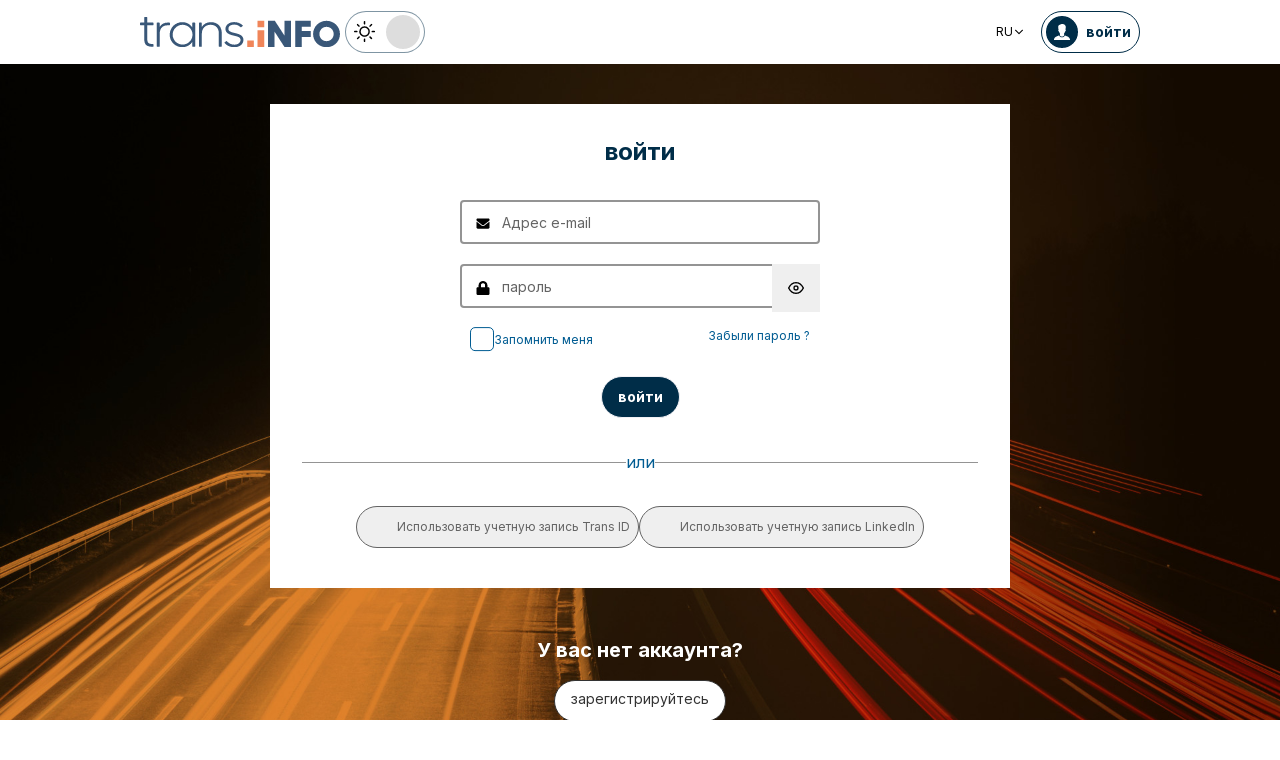

--- FILE ---
content_type: text/html; charset=utf-8
request_url: https://trans.info/ru/login?from=/globalnyie-sudovladeltsyi-zafiksirovali-padeniya-a-hudshie-kvartalyi-eshhe-vperedi-346323
body_size: 194833
content:
<!DOCTYPE html><html lang="ru" class="scroll-smooth"><head><meta charSet="utf-8"/><meta name="viewport" content="width=device-width, initial-scale=1"/><link rel="stylesheet" href="/_next/static/css/0b8aca63e754225b.css" data-precedence="next"/><link rel="stylesheet" href="/_next/static/css/e328eac134c223f3.css" data-precedence="next"/><link rel="stylesheet" href="/_next/static/css/0788d812fe1c6770.css" data-precedence="next"/><link rel="preload" as="script" fetchPriority="low" href="/_next/static/chunks/webpack-7523a7377423fd8b.js"/><script src="/_next/static/chunks/fd9d1056-d6259937ab07002b.js" async=""></script><script src="/_next/static/chunks/2117-4bb31372ddf7f55a.js" async=""></script><script src="/_next/static/chunks/main-app-fb757dbf2494d41f.js" async=""></script><script src="/_next/static/chunks/5878-63afada22e240c17.js" async=""></script><script src="/_next/static/chunks/app/error-5b52fa143fc03e3f.js" async=""></script><script src="/_next/static/chunks/4f53ad1b-76b1d327a8ba0349.js" async=""></script><script src="/_next/static/chunks/a63740d3-3cee1c883db8a5f7.js" async=""></script><script src="/_next/static/chunks/12038df7-c110168237fa73eb.js" async=""></script><script src="/_next/static/chunks/5735-853fb8ea957c9961.js" async=""></script><script src="/_next/static/chunks/3817-d9692ed11d5fcc0b.js" async=""></script><script src="/_next/static/chunks/6933-7c13990b0819d909.js" async=""></script><script src="/_next/static/chunks/3786-c2c86de1aac8a274.js" async=""></script><script src="/_next/static/chunks/2267-6d39be8c79a8e90e.js" async=""></script><script src="/_next/static/chunks/8333-904be654b0e83d2a.js" async=""></script><script src="/_next/static/chunks/4930-f3f5e749e21a682f.js" async=""></script><script src="/_next/static/chunks/9501-3874ab369a869d6b.js" async=""></script><script src="/_next/static/chunks/1644-ea97ecb0c7a52545.js" async=""></script><script src="/_next/static/chunks/2261-fbf67e7ab9acf76c.js" async=""></script><script src="/_next/static/chunks/8986-89ed499b7221ece4.js" async=""></script><script src="/_next/static/chunks/8224-49feedd0aa0916d3.js" async=""></script><script src="/_next/static/chunks/1132-082f38aa12d89a74.js" async=""></script><script src="/_next/static/chunks/8894-c5a25a3bafedb7d9.js" async=""></script><script src="/_next/static/chunks/6758-0c1281818127b5c1.js" async=""></script><script src="/_next/static/chunks/5544-3426bab855bf833d.js" async=""></script><script src="/_next/static/chunks/812-b4e4139529499dc0.js" async=""></script><script src="/_next/static/chunks/7085-61b2b90b37e0b864.js" async=""></script><script src="/_next/static/chunks/7679-1f9528065a7df8b8.js" async=""></script><script src="/_next/static/chunks/2396-c336753bb45fb11f.js" async=""></script><script src="/_next/static/chunks/app/%5Blocale%5D/(default)/page-814e5f10ed942d35.js" async=""></script><script src="/_next/static/chunks/9726-65f1b2d59aec41a0.js" async=""></script><script src="/_next/static/chunks/529-8848997d12c47ac0.js" async=""></script><script src="/_next/static/chunks/app/%5Blocale%5D/(auth)/login/page-930fcda133f0e375.js" async=""></script><script src="/_next/static/chunks/3776-47b1d36c2890c208.js" async=""></script><script src="/_next/static/chunks/2259-bd60322da35d2359.js" async=""></script><script src="/_next/static/chunks/app/%5Blocale%5D/layout-b619b7730e3ecb8f.js" async=""></script><script src="/_next/static/chunks/8dc5345f-eb58e227352ef8ac.js" async=""></script><script src="/_next/static/chunks/4f9d9cd8-ac730608f1b6e825.js" async=""></script><script src="/_next/static/chunks/9081a741-51aedfaed072c4d2.js" async=""></script><script src="/_next/static/chunks/1056-422f3165c8e8157f.js" async=""></script><script src="/_next/static/chunks/3603-eb1eead648e8ceb6.js" async=""></script><script src="/_next/static/chunks/1756-87da362f1581ea17.js" async=""></script><script src="/_next/static/chunks/4236-16de494c25de9a79.js" async=""></script><script src="/_next/static/chunks/3221-21779e18339b04b8.js" async=""></script><script src="/_next/static/chunks/app/%5Blocale%5D/(default)/layout-b250a606d1f64ef9.js" async=""></script><link rel="preload" href="https://www.googletagmanager.com/gtm.js?id=GTM-KXXMPR" as="script"/><title>войти | trans.info</title><meta name="description" content="Войдите в Trans.info. Получите доступ к эксклюзивному контенту для профессионалов транспорта и логистики. Будьте в курсе событий!"/><meta name="author" content="trans.info"/><meta name="robots" content="index, nofollow"/><meta name="theme-color" content="#FFDC3A"/><link rel="canonical" href="https://trans.info/ru/login"/><link rel="alternate" hrefLang="pl" href="https://trans.info/pl/login"/><link rel="alternate" hrefLang="de" href="https://trans.info/de/login"/><link rel="alternate" hrefLang="en" href="https://trans.info/en/login"/><link rel="alternate" hrefLang="es" href="https://trans.info/es/login"/><link rel="alternate" hrefLang="fr" href="https://trans.info/fr/login"/><link rel="alternate" hrefLang="it" href="https://trans.info/it/login"/><link rel="alternate" hrefLang="lt" href="https://trans.info/lt/login"/><link rel="alternate" hrefLang="ro" href="https://trans.info/ro/login"/><link rel="alternate" hrefLang="hu" href="https://trans.info/hu/login"/><link rel="alternate" hrefLang="uk" href="https://trans.info/ua/login"/><meta property="og:title" content="войти | trans.info"/><meta property="og:description" content="Войдите в Trans.info. Получите доступ к эксклюзивному контенту для профессионалов транспорта и логистики. Будьте в курсе событий!"/><meta property="og:url" content="https://trans.info"/><meta property="og:site_name" content="Trans.INFO"/><meta property="og:locale" content="en"/><meta property="og:image" content="https://trans.info/trans-info.jpg"/><meta property="og:image:width" content="1200"/><meta property="og:image:height" content="627"/><meta property="og:image:alt" content="Portal i dla transportu i logistyki"/><meta property="og:type" content="website"/><meta name="twitter:card" content="summary"/><meta name="twitter:site" content="trans.info"/><meta name="twitter:title" content="Trans.iNFO"/><meta name="twitter:description" content="Войдите в Trans.info. Получите доступ к эксклюзивному контенту для профессионалов транспорта и логистики. Будьте в курсе событий!"/><meta name="twitter:image" content="https://trans.info/trans-info.jpg"/><meta name="twitter:image:width" content="1200"/><meta name="twitter:image:height" content="627"/><meta name="twitter:image:alt" content="Portal i dla transportu i logistyki"/><meta name="next-size-adjust"/><meta name="google-site-verification" content="19nDqMsggDPQNfjLbk1RTqyxAHeiGN9DkODy5al6vQY"/><script>
        window.dataLayer = window.dataLayer || [];
        function gtag(){window.dataLayer.push(arguments);}
      
        // Set default consent to 'denied' as a placeholder
        // Determine actual values based on your own requirements
        gtag('consent', 'default', {
          'ad_storage': 'denied',
          'ad_user_data': 'denied',
          'ad_personalization': 'denied',
          'analytics_storage': 'denied'
        });
        // set container default parameters
        gtag('js', new Date());
      </script><noscript><iframe style="display:none;visibility:hidden" src="https://www.googletagmanager.com/ns.html?id=GTM-KXXMPR" height="0" width="0"></iframe></noscript><script src="/_next/static/chunks/polyfills-42372ed130431b0a.js" noModule=""></script></head><body class="p-0 __className_22b49a" cz-shortcut-listen="true"><div class="hidden lg:block"><!--$!--><template data-dgst="BAILOUT_TO_CLIENT_SIDE_RENDERING"></template><!--/$--></div><div class="w-100 text-premium relative flex flex-col bg-white dark:bg-premium-darker dark:text-white block lg:hidden"><!--$!--><template data-dgst="BAILOUT_TO_CLIENT_SIDE_RENDERING"></template><!--/$--><div class="w-100 text-premium relative sticky z-10 flex min-h-16 items-center justify-between px-3 lg:container bg-white dark:bg-premium-darker"><div class="flex w-max items-center justify-between gap-3 py-3"><a class="flex" href="/ru"><img alt="TransInfo" loading="lazy" width="150" height="37.5" decoding="async" data-nimg="1" class="block dark:hidden" style="color:transparent" src="/static/svg/transinfoLogoColor.svg"/><img alt="TransInfo" loading="lazy" width="150" height="37.5" decoding="async" data-nimg="1" class="dark:block hidden" style="color:transparent" src="/static/svg/transinfoLogoWhiteColor.svg"/></a></div><div class="flex"><button class="flex h-10 w-10 items-center justify-center rounded-full bg-premium-dark text-white"><span class="block w-4"><svg xmlns="http://www.w3.org/2000/svg" fill="none" viewBox="0 0 20 17"><path stroke="currentColor" stroke-linecap="round" stroke-width="3" d="M2.346 1.681h16.016M2.346 8.354h16.016M2.346 15.027h16.016"></path></svg></span></button></div></div><div class="relative flex w-full grow flex-col overflow-auto bg-premium-dark transition-all duration-300 lg:hidden dark:bg-premium-darker dark:text-white pointer-events-none h-0 opacity-0"><nav class="flex min-h-[calc(100vh-104px)] flex-col overflow-auto text-[14px] text-white"><div class="flex grow flex-col"><div class="flex w-full grow justify-around px-8 py-4 text-center font-bold"><div class="flex flex-col justify-center"><a class="block w-full mb-3 pl-2" rel="" href="/ru/category/transport">Транспорт</a><a class="block w-full mb-3 pl-2" rel="" href="/ru/category/logistika">Логистика</a><a class="block w-full mb-3 pl-2" rel="" href="/ru/interviews">Интервью</a></div><div class="my-2 block min-h-full w-0.5 border-l border-premium-900"></div><div class="flex flex-col justify-center"><a class="block w-full mb-3 pl-2" rel="" href="/ru/category/startups">Стартапы</a><a class="block w-full mb-3 pl-2" rel="" href="/ru/category/technika">Техника</a><a class="block w-full mb-3 pl-2" rel="" href="/ru/authors">Авторы</a></div></div><div class="flex w-full grow flex-wrap items-center justify-evenly gap-x-2 px-2 py-4"><div class="flex flex-row gap-x-2"><a rel="nofollow noopener noreferrer" target="_blank" aria-label="Link to fb" href="https://www.facebook.com/trans.infoEast"><div class="scale-100 rounded-full bg-white transition-all duration-300 ease-in-out hover:-translate-y-1 hover:scale-[1.1] p-2"><svg stroke="currentColor" fill="currentColor" stroke-width="0" viewBox="0 0 320 512" class="text-premium-dark text-md" height="1em" width="1em" xmlns="http://www.w3.org/2000/svg"><path d="M279.14 288l14.22-92.66h-88.91v-60.13c0-25.35 12.42-50.06 52.24-50.06h40.42V6.26S260.43 0 225.36 0c-73.22 0-121.08 44.38-121.08 124.72v70.62H22.89V288h81.39v224h100.17V288z"></path></svg></div></a><a rel="nofollow noopener noreferrer" target="_blank" aria-label="Link to li" href="https://www.linkedin.com/showcase/trans-info-russia"><div class="scale-100 rounded-full bg-white transition-all duration-300 ease-in-out hover:-translate-y-1 hover:scale-[1.1] p-2"><svg stroke="currentColor" fill="currentColor" stroke-width="0" viewBox="0 0 448 512" class="text-premium-dark text-md" height="1em" width="1em" xmlns="http://www.w3.org/2000/svg"><path d="M100.28 448H7.4V148.9h92.88zM53.79 108.1C24.09 108.1 0 83.5 0 53.8a53.79 53.79 0 0 1 107.58 0c0 29.7-24.1 54.3-53.79 54.3zM447.9 448h-92.68V302.4c0-34.7-.7-79.2-48.29-79.2-48.29 0-55.69 37.7-55.69 76.7V448h-92.78V148.9h89.08v40.8h1.3c12.4-23.5 42.69-48.3 87.88-48.3 94 0 111.28 61.9 111.28 142.3V448z"></path></svg></div></a></div><a class="flex gap-x-2 items-center justify-center bg-white text-premium-dark hover:text-premium-900 font-bold rounded-3xl py-1 pl-1 pr-4" rel="nofollow" href="/ru/login"><span class="flex h-8 w-8 items-center justify-center FooterLogin_svg__S4nbv"><svg xmlns="http://www.w3.org/2000/svg" fill="none" viewBox="0 0 42 42"><circle cx="21" cy="21" r="20.5" fill="#fff"></circle><path fill="#015C92" d="M21.05 11c4.918.104 5.476 3.458 4.427 7.328.164.103.5.472.444 1.09-.165 1.135-.663 1.445-.938 1.445-.111.773-.502 1.588-.889 2.104-.276.361-.379.826-.379 1.29 0 .413-.006.15.05.615q.084.223.23.415c-.113.397-.765 2.289-2.995 2.289-2.283 0-2.897-2.041-2.962-2.29q.154-.189.247-.414c.055-.567.065-.303.065-.768 0-.413-.173-.766-.395-1.075-.386-.517-.76-1.393-.872-2.166-.333 0-.827-.31-.938-1.445-.056-.618.206-.987.428-1.09-.553-1.444-1.594-5.926 1.942-6.39.387-.62 1.319-.938 2.534-.938m-3.885 14.978c.443 1.098 1.613 2.58 3.835 2.58 2.224 0 3.39-1.455 3.851-2.565C27.04 27.251 31.5 27.637 31.5 32h-21c0-4.474 4.44-4.782 6.665-6.022"></path></svg></span>войти</a><button class="DarkModeSwitch_mobile__kUXgX DarkModeSwitch_darkmodeSwitch__kcnGH"><div class="DarkModeSwitch_pin__qUwpN"></div><p class="DarkModeSwitch_text__zgExZ DarkModeSwitch_textLight__FgjwS"><svg xmlns="http://www.w3.org/2000/svg" width="22" height="22" fill="none"><path fill="currentColor" d="M14.308 6.819a5.33 5.33 0 0 0-3.745-1.565A5.21 5.21 0 0 0 6.82 6.819a5.33 5.33 0 0 0-1.565 3.744c0 1.454.614 2.795 1.565 3.745a5.33 5.33 0 0 0 3.744 1.565 5.21 5.21 0 0 0 3.745-1.565 5.33 5.33 0 0 0 1.565-3.745 5.21 5.21 0 0 0-1.565-3.744m-1.006 6.483a3.87 3.87 0 0 1-2.739 1.118c-1.062 0-2.04-.42-2.738-1.118a3.87 3.87 0 0 1-1.118-2.739c0-1.062.419-2.04 1.118-2.738a3.87 3.87 0 0 1 2.738-1.118c1.062 0 2.04.42 2.739 1.118a3.87 3.87 0 0 1 1.118 2.738c0 1.062-.42 2.04-1.118 2.739M20.4 9.837h-2.152a.74.74 0 0 0-.726.726.74.74 0 0 0 .726.727H20.4a.74.74 0 0 0 .727-.727.74.74 0 0 0-.727-.726M10.564 17.522a.74.74 0 0 0-.727.726V20.4a.74.74 0 0 0 .726.727.74.74 0 0 0 .727-.727v-2.152a.74.74 0 0 0-.726-.726M18.025 17.019l-1.537-1.537c-.252-.28-.727-.28-1.006 0a.71.71 0 0 0 0 1.006l1.537 1.537c.28.28.726.28 1.006 0a.71.71 0 0 0 0-1.006M10.564 0a.74.74 0 0 0-.727.727v2.151a.74.74 0 0 0 .726.727.74.74 0 0 0 .727-.727V.727A.74.74 0 0 0 10.564 0M18.053 3.102a.71.71 0 0 0-1.006 0L15.51 4.639a.71.71 0 0 0 0 1.006c.251.28.726.28 1.006 0l1.537-1.537a.71.71 0 0 0 0-1.006M2.878 9.837H.727a.74.74 0 0 0-.727.726c0 .392.307.727.727.727h2.151a.74.74 0 0 0 .727-.727.74.74 0 0 0-.727-.726M5.617 15.482c-.251-.28-.726-.28-1.006 0l-1.537 1.537a.71.71 0 0 0 0 1.006c.28.28.727.28 1.006 0l1.537-1.537a.71.71 0 0 0 0-1.006M5.617 4.639 4.08 3.102a.71.71 0 0 0-1.006 0 .71.71 0 0 0 0 1.006l1.537 1.537c.28.28.727.28 1.006 0a.71.71 0 0 0 0-1.006"></path></svg></p><p class="DarkModeSwitch_text__zgExZ DarkModeSwitch_textDark__virQf"><svg xmlns="http://www.w3.org/2000/svg" width="16" height="16" fill="none"><path fill="currentColor" d="M15.622 9.106a.56.56 0 0 0-.47.102 6 6 0 0 1-1.82 1.067c-.634.246-1.33.37-2.065.37A6 6 0 0 1 7.013 8.88a6.05 6.05 0 0 1-1.758-4.268c0-.698.123-1.375.327-1.99A5.5 5.5 0 0 1 6.564.857a.525.525 0 0 0-.082-.739.56.56 0 0 0-.47-.102 8.25 8.25 0 0 0-4.335 2.913A8.15 8.15 0 0 0 0 7.874c0 2.237.9 4.268 2.372 5.746A8.05 8.05 0 0 0 8.097 16c1.881 0 3.62-.657 5.01-1.744a8.1 8.1 0 0 0 2.862-4.494c.103-.308-.06-.595-.347-.656m-3.129 4.288a6.97 6.97 0 0 1-4.355 1.518c-1.942 0-3.7-.8-4.969-2.072a7.05 7.05 0 0 1-2.065-4.986c0-1.621.532-3.098 1.452-4.288a7 7 0 0 1 2.351-1.97 7 7 0 0 0-.286.697 6.9 6.9 0 0 0-.388 2.34c0 1.949.797 3.734 2.065 5.006a7.05 7.05 0 0 0 4.989 2.073c.859 0 1.677-.144 2.433-.431.266-.103.532-.206.777-.329a7.5 7.5 0 0 1-2.004 2.442"></path></svg></p></button></div></div></nav></div></div><header class="sticky top-0 z-50"><div class="w-full top-0 transition-all"><div class="rounded-b-2xl bg-premium-dark text-white shadow-xl lg:rounded-none lg:bg-white lg:text-black lg:shadow-none dark:bg-premium-dark dark:bg-premium-darker dark:text-white hidden lg:block"><div class="mx-auto flex h-16 items-center justify-between px-3 container"><div class="flex w-max items-center justify-between gap-3 py-3"><a class="flex" href="/ru"><img alt="TransInfo" loading="lazy" width="200" height="50" decoding="async" data-nimg="1" class="lg:block dark:hidden" style="color:transparent" src="/static/svg/transinfoLogoColor.svg"/><img alt="TransInfo" loading="lazy" width="200" height="50" decoding="async" data-nimg="1" class="lg:hidden dark:block" style="color:transparent" src="/static/svg/transinfoLogoWhiteColor.svg"/></a><button class="DarkModeSwitch_mobile__kUXgX DarkModeSwitch_darkmodeSwitch__kcnGH hidden lg:block"><div class="DarkModeSwitch_pin__qUwpN"></div><p class="DarkModeSwitch_text__zgExZ DarkModeSwitch_textLight__FgjwS"><svg xmlns="http://www.w3.org/2000/svg" width="22" height="22" fill="none"><path fill="currentColor" d="M14.308 6.819a5.33 5.33 0 0 0-3.745-1.565A5.21 5.21 0 0 0 6.82 6.819a5.33 5.33 0 0 0-1.565 3.744c0 1.454.614 2.795 1.565 3.745a5.33 5.33 0 0 0 3.744 1.565 5.21 5.21 0 0 0 3.745-1.565 5.33 5.33 0 0 0 1.565-3.745 5.21 5.21 0 0 0-1.565-3.744m-1.006 6.483a3.87 3.87 0 0 1-2.739 1.118c-1.062 0-2.04-.42-2.738-1.118a3.87 3.87 0 0 1-1.118-2.739c0-1.062.419-2.04 1.118-2.738a3.87 3.87 0 0 1 2.738-1.118c1.062 0 2.04.42 2.739 1.118a3.87 3.87 0 0 1 1.118 2.738c0 1.062-.42 2.04-1.118 2.739M20.4 9.837h-2.152a.74.74 0 0 0-.726.726.74.74 0 0 0 .726.727H20.4a.74.74 0 0 0 .727-.727.74.74 0 0 0-.727-.726M10.564 17.522a.74.74 0 0 0-.727.726V20.4a.74.74 0 0 0 .726.727.74.74 0 0 0 .727-.727v-2.152a.74.74 0 0 0-.726-.726M18.025 17.019l-1.537-1.537c-.252-.28-.727-.28-1.006 0a.71.71 0 0 0 0 1.006l1.537 1.537c.28.28.726.28 1.006 0a.71.71 0 0 0 0-1.006M10.564 0a.74.74 0 0 0-.727.727v2.151a.74.74 0 0 0 .726.727.74.74 0 0 0 .727-.727V.727A.74.74 0 0 0 10.564 0M18.053 3.102a.71.71 0 0 0-1.006 0L15.51 4.639a.71.71 0 0 0 0 1.006c.251.28.726.28 1.006 0l1.537-1.537a.71.71 0 0 0 0-1.006M2.878 9.837H.727a.74.74 0 0 0-.727.726c0 .392.307.727.727.727h2.151a.74.74 0 0 0 .727-.727.74.74 0 0 0-.727-.726M5.617 15.482c-.251-.28-.726-.28-1.006 0l-1.537 1.537a.71.71 0 0 0 0 1.006c.28.28.727.28 1.006 0l1.537-1.537a.71.71 0 0 0 0-1.006M5.617 4.639 4.08 3.102a.71.71 0 0 0-1.006 0 .71.71 0 0 0 0 1.006l1.537 1.537c.28.28.727.28 1.006 0a.71.71 0 0 0 0-1.006"></path></svg></p><p class="DarkModeSwitch_text__zgExZ DarkModeSwitch_textDark__virQf"><svg xmlns="http://www.w3.org/2000/svg" width="16" height="16" fill="none"><path fill="currentColor" d="M15.622 9.106a.56.56 0 0 0-.47.102 6 6 0 0 1-1.82 1.067c-.634.246-1.33.37-2.065.37A6 6 0 0 1 7.013 8.88a6.05 6.05 0 0 1-1.758-4.268c0-.698.123-1.375.327-1.99A5.5 5.5 0 0 1 6.564.857a.525.525 0 0 0-.082-.739.56.56 0 0 0-.47-.102 8.25 8.25 0 0 0-4.335 2.913A8.15 8.15 0 0 0 0 7.874c0 2.237.9 4.268 2.372 5.746A8.05 8.05 0 0 0 8.097 16c1.881 0 3.62-.657 5.01-1.744a8.1 8.1 0 0 0 2.862-4.494c.103-.308-.06-.595-.347-.656m-3.129 4.288a6.97 6.97 0 0 1-4.355 1.518c-1.942 0-3.7-.8-4.969-2.072a7.05 7.05 0 0 1-2.065-4.986c0-1.621.532-3.098 1.452-4.288a7 7 0 0 1 2.351-1.97 7 7 0 0 0-.286.697 6.9 6.9 0 0 0-.388 2.34c0 1.949.797 3.734 2.065 5.006a7.05 7.05 0 0 0 4.989 2.073c.859 0 1.677-.144 2.433-.431.266-.103.532-.206.777-.329a7.5 7.5 0 0 1-2.004 2.442"></path></svg></p></button></div><div class="flex w-max items-center justify-between gap-3 py-3"><div class="relative hidden lg:block mx-4"><button class="flex items-center gap-1 dark:text-white text-black bg-white text-xs dark:bg-premium-darker">RU<svg stroke="currentColor" fill="currentColor" stroke-width="0" viewBox="0 0 512 512" class="h-3 w-3" height="1em" width="1em" xmlns="http://www.w3.org/2000/svg"><path d="M256 294.1L383 167c9.4-9.4 24.6-9.4 33.9 0s9.3 24.6 0 34L273 345c-9.1 9.1-23.7 9.3-33.1.7L95 201.1c-4.7-4.7-7-10.9-7-17s2.3-12.3 7-17c9.4-9.4 24.6-9.4 33.9 0l127.1 127z"></path></svg></button><div class="absolute left-0 rounded-lg border border-gray-600  dark:bg-premium-dark dark:text-white transition-opacity z-[100] pointer-events-none opacity-0 top-full mt-3 text-black bg-white"><a hrefLang="pl" class="block w-full p-2 text-left text-xs transition-colors hover:bg-gray-200 hover:text-black rounded-t-lg" href="/pl">Polski</a><a hrefLang="en" class="block w-full p-2 text-left text-xs transition-colors hover:bg-gray-200 hover:text-black" href="/en">English</a><a hrefLang="es" class="block w-full p-2 text-left text-xs transition-colors hover:bg-gray-200 hover:text-black" href="/es">Español</a><a hrefLang="de" class="block w-full p-2 text-left text-xs transition-colors hover:bg-gray-200 hover:text-black" href="/de">Deutsch</a><a hrefLang="fr" class="block w-full p-2 text-left text-xs transition-colors hover:bg-gray-200 hover:text-black" href="/fr">Français</a><a hrefLang="it" class="block w-full p-2 text-left text-xs transition-colors hover:bg-gray-200 hover:text-black" href="/it">Italiano</a><a hrefLang="lt" class="block w-full p-2 text-left text-xs transition-colors hover:bg-gray-200 hover:text-black" href="/lt">Lietuvių</a><a hrefLang="ua" class="block w-full p-2 text-left text-xs transition-colors hover:bg-gray-200 hover:text-black" href="/ua">Українська</a><a hrefLang="hu" class="block w-full p-2 text-left text-xs transition-colors hover:bg-gray-200 hover:text-black" href="/hu">Magyar</a><a hrefLang="ro" class="block w-full p-2 text-left text-xs transition-colors hover:bg-gray-200 hover:text-black rounded-b-lg" href="/ro">Română</a></div></div><a rel="nofollow" class="lg:text-premium-dark lg:hover:text-premium-900 dark:hover:text-premium-100 flex items-center pl-1 pr-2 text-sm font-bold transition-all dark:text-white border border-premium-dark dark:border-premium-500 rounded-full p-1" href="/ru/login?from=/login"><div class="mr-2 rounded-full bg-premium-dark p-2 text-white dark:bg-white dark:text-premium-dark"><!--$--><svg xmlns="http://www.w3.org/2000/svg" fill="none" viewBox="0 0 18 18" width="16" height="16"><path fill="currentColor" d="M9.042 0c4.216.089 4.694 2.964 3.795 6.28.141.09.428.406.38.936-.14.973-.567 1.238-.803 1.238-.095.663-.43 1.36-.762 1.803-.236.31-.324.708-.324 1.107 0 .353-.006.128.042.526q.073.191.197.356c-.097.34-.656 1.962-2.567 1.962-1.957 0-2.483-1.75-2.54-1.962q.134-.163.212-.356c.048-.485.057-.26.057-.658 0-.354-.148-.657-.339-.922-.331-.443-.652-1.193-.747-1.856-.286 0-.71-.265-.804-1.238-.048-.53.176-.846.366-.935C4.731 5.043 3.84 1.2 6.87.803 7.2.273 8 0 9.042 0M5.713 12.838c.38.942 1.383 2.213 3.287 2.213 1.906 0 2.906-1.248 3.3-2.2C14.178 13.93 18 14.262 18 18H0c0-3.835 3.805-4.098 5.713-5.162"></path></svg><!--/$--></div><span class="hidden text-nowrap lg:block">войти</span></a></div></div></div></div></header><div class="bg-black bg-[url(&#x27;/static/website/road.jpg&#x27;)] bg-no-repeat bg-bottom bg-cover min-h-screen"><div class="mx-auto w-full"><div class="container-auth text-premium-900 dark:text-white"><div class="mb-6"><!--$--><form noValidate="" class="flex flex-col bg-white p-4 dark:bg-dark-500 lg:p-8"><h1 class="mb-2 text-center text-2xl font-bold text-grenade dark:text-white">войти</h1><div class="mb-6 text-center text-sm text-gray-900 dark:text-white lg:text-xl"></div><div class="flex flex-col items-center justify-center"><div class="mb-2 w-[360px] text-center lg:mb-4"><div class="relative text-black"><input type="email" placeholder="Адрес e-mail" class="w-full border-2 rounded border-gray-650 bg-white pr-8 pl-10 py-2 text-black outline-none placeholder:text-sm placeholder:text-gray-700 focus:border-blue mb-1" name="email"/><span class="absolute left-0 top-[50%] pl-4 translate-y-[-50%]"><!--$--><svg xmlns="http://www.w3.org/2000/svg" fill="none" viewBox="0 0 15 14" width="14" height="14"><path fill="currentColor" d="M14.235 4.632c.106-.089.265-.005.265.135v5.858c0 .76-.588 1.375-1.312 1.375H1.813C1.088 12 .5 11.384.5 10.625V4.77c0-.143.156-.224.265-.135.613.499 1.425 1.132 4.214 3.254.577.441 1.55 1.37 2.521 1.364.976.008 1.969-.94 2.524-1.364 2.789-2.122 3.598-2.758 4.21-3.257M7.5 8.333c.634.012 1.548-.836 2.007-1.186 3.629-2.758 3.905-2.999 4.741-3.686a.7.7 0 0 0 .252-.542v-.544c0-.76-.588-1.375-1.312-1.375H1.813C1.088 1 .5 1.616.5 2.375v.544c0 .212.093.41.252.542.836.684 1.112.928 4.741 3.686.46.35 1.373 1.198 2.007 1.186"></path></svg><!--/$--></span></div></div><div class="mb-2 w-[360px] text-center lg:mb-4"><div class="relative text-black"><input placeholder="пароль" type="password" class="w-full border-2 rounded border-gray-650 bg-white pr-8 pl-10 py-2 text-black outline-none placeholder:text-sm placeholder:text-gray-700 focus:border-blue mb-1" name="password"/><span class="absolute left-0 top-[50%] pl-4 translate-y-[-50%]"><!--$--><svg xmlns="http://www.w3.org/2000/svg" fill="none" viewBox="0 0 14 14" width="14" height="14"><path fill="currentColor" d="M12.107 6.125h-.696V4.156C11.41 1.865 9.43 0 7 0 4.568 0 2.59 1.865 2.59 4.156v1.969h-.697C1.123 6.125.5 6.713.5 7.438v5.25C.5 13.412 1.124 14 1.893 14h10.214c.77 0 1.393-.588 1.393-1.312v-5.25c0-.725-.624-1.313-1.393-1.313m-3.018 0H4.911V4.156c0-1.085.937-1.968 2.089-1.968s2.09.883 2.09 1.968z"></path></svg><!--/$--></span><button type="button" class="absolute right-0 top-0 h-full px-4 py-2"><svg stroke="currentColor" fill="none" stroke-width="2" viewBox="0 0 24 24" stroke-linecap="round" stroke-linejoin="round" height="1em" width="1em" xmlns="http://www.w3.org/2000/svg"><path d="M1 12s4-8 11-8 11 8 11 8-4 8-11 8-11-8-11-8z"></path><circle cx="12" cy="12" r="3"></circle></svg></button></div></div><div class="grid w-[340px] grid-cols-2"><div class="content-center text-left"><label class="items-top flex gap-2 text-xs"><input class="checkbox mr-1 shrink-0" type="checkbox" name="rememberMe"/><span class="block self-center text-xs leading-4">Запомнить меня</span></label></div><div class="content-center text-right"><a class="block text-xs text-blue hover:text-grenade dark:text-gray-200 dark:hover:text-white" href="/ru/forgotten-password">Забыли пароль ?</a></div></div><div class="mb-2 w-[360px] pt-2 text-center lg:mb-4"></div><div class="mb-4 flex flex-row items-center justify-center lg:mb-8"><button class="flex w-full items-center justify-center block max-w-96 h-[42px] rounded-3xl border bg-grenade px-4 py-2 text-sm text-center transition-colors text-white hover:text-white font-bold hover:bg-blue disabled:cursor-not-allowed disabled:opacity-60 disabled:hover:bg-blue dark:bg-white dark:text-premium-900 dark:hover:bg-premium-900 dark:hover:text-white dark:disabled:hover:bg-white dark:disabled:hover:text-premium-900">войти</button></div></div><div class="flex items-center justify-between gap-3 mb-4 lg:mb-8"><div class="border-gray-650 w-full border-b-[1px]"></div><p>или</p><div class="border-gray-650 w-full border-b-[1px]"></div></div><div class="lg:align-center m-auto mb-2 flex flex-col justify-between gap-2 lg:flex-row lg:justify-center"><button type="button" class="flex w-full lg:w-auto self-center items-center rounded-full border border-gray-700 text-gray-700 transition-colors hover:border-gray-600 dark:bg-white dark:text-premium-900 dark:hover:bg-gray-300 gap-2 text-xs p-1"><div class="p-1 flex items-center justify-center h-8 w-8"><svg xmlns="http://www.w3.org/2000/svg" fill="none" viewBox="0 0 91 57" class=""><g clip-path="url(#transid_svg__a)"><path fill="#00538B" d="M30.116 12.806v6.92h11.057v24.3h8.692v-24.3h11.03v-6.92z"></path><path fill="#F88D2A" d="M81.892 22.802c0 5.504-3.11 10.546-8.266 14.478v13.667C84.196 45.727 91 37.63 91 28.527 91 12.774 70.627 0 45.497 0c-5.402 0-10.58.594-15.38 1.672v.194C34.916.766 40.1.178 45.496.178c3.613 0 7.127.266 10.499.777 14.981 2.821 25.896 11.529 25.896 21.842z"></path><path fill="#00538B" d="M9.108 34.197c0-5.498 3.11-10.54 8.27-14.483V6.053C6.799 11.273 0 19.37 0 28.477 0 44.227 20.368 57 45.497 57c5.397 0 10.575-.594 15.387-1.677v-.188c-4.806 1.088-9.984 1.688-15.387 1.688a70 70 0 0 1-10.487-.778C20.023 53.224 9.103 44.516 9.103 34.197z"></path></g><defs><clipPath id="transid_svg__a"><path fill="#fff" d="M0 0h91v57H0z"></path></clipPath></defs></svg></div><span class="block p-1">Использовать учетную запись Trans ID</span></button><button type="button" class="flex w-full lg:w-auto self-center items-center rounded-full border border-gray-700 text-gray-700 transition-colors hover:border-gray-600 dark:bg-white dark:text-premium-900 dark:hover:bg-gray-300 gap-2 text-xs p-1"><div class="p-1 flex items-center justify-center h-8 w-8"><svg xmlns="http://www.w3.org/2000/svg" fill="none" viewBox="0 0 52 50" class="m-1"><path fill="#0288D1" d="M5.747 11.842h.068c3.627 0 5.885-2.631 5.885-5.921C11.632 2.559 9.442 0 5.884 0S0 2.56 0 5.921c0 3.29 2.257 5.921 5.747 5.921M0 15.79h11.7V50H0zm52 12.5c0-6.904-5.529-12.5-12.35-12.5-3.969 0-7.49 1.902-9.75 4.847V15.79H18.2V50h11.7V30.263c0-2.906 2.328-5.263 5.2-5.263s5.2 2.357 5.2 5.263V50H52z"></path></svg></div><span class="block p-1">Использовать учетную запись LinkedIn</span></button></div></form><!--/$--></div><div><!--$--><div class="px-6 py-1 text-center text-white lg:py-6"><h2 class="mb-4 text-lg font-bold lg:mb-3 lg:text-xl">У вас нет аккаунта?</h2><div class="my-4 flex items-center justify-center"><a class="block h-[42px] max-w-96 rounded-3xl border border-gray-900 bg-white px-4 py-2 text-center text-sm text-gray-900 transition-colors hover:bg-premium-900 hover:text-white" href="/ru/register?from=/globalnyie-sudovladeltsyi-zafiksirovali-padeniya-a-hudshie-kvartalyi-eshhe-vperedi-346323">зарегистрируйтесь</a></div></div><!--/$--></div></div></div></div><!--$--><!--/$--><div class="Toastify"></div><script src="/_next/static/chunks/webpack-7523a7377423fd8b.js" async=""></script><script>(self.__next_f=self.__next_f||[]).push([0]);self.__next_f.push([2,null])</script><script>self.__next_f.push([1,"1:HL[\"/_next/static/css/0b8aca63e754225b.css\",\"style\"]\n2:HL[\"/_next/static/media/21350d82a1f187e9-s.p.woff2\",\"font\",{\"crossOrigin\":\"\",\"type\":\"font/woff2\"}]\n3:HL[\"/_next/static/media/8e9860b6e62d6359-s.p.woff2\",\"font\",{\"crossOrigin\":\"\",\"type\":\"font/woff2\"}]\n4:HL[\"/_next/static/media/ba9851c3c22cd980-s.p.woff2\",\"font\",{\"crossOrigin\":\"\",\"type\":\"font/woff2\"}]\n5:HL[\"/_next/static/media/e4af272ccee01ff0-s.p.woff2\",\"font\",{\"crossOrigin\":\"\",\"type\":\"font/woff2\"}]\n6:HL[\"/_next/static/css/e328eac134c223f3.css\",\"style\"]\n7:HL[\"/_next/static/css/0788d812fe1c6770.css\",\"style\"]\n"])</script><script>self.__next_f.push([1,"8:I[12846,[],\"\"]\nb:I[4707,[],\"\"]\nd:I[36423,[],\"\"]\n10:I[10376,[\"5878\",\"static/chunks/5878-63afada22e240c17.js\",\"7601\",\"static/chunks/app/error-5b52fa143fc03e3f.js\"],\"default\"]\n11:I[65878,[\"2636\",\"static/chunks/4f53ad1b-76b1d327a8ba0349.js\",\"2502\",\"static/chunks/a63740d3-3cee1c883db8a5f7.js\",\"2400\",\"static/chunks/12038df7-c110168237fa73eb.js\",\"5735\",\"static/chunks/5735-853fb8ea957c9961.js\",\"3817\",\"static/chunks/3817-d9692ed11d5fcc0b.js\",\"6933\",\"static/chunks/6933-7c13990b0819d909.js\",\"3786\",\"static/chunks/3786-c2c86de1aac8a274.js\",\"2267\",\"static/chunks/2267-6d39be8c79a8e90e.js\",\"8333\",\"static/chunks/8333-904be654b0e83d2a.js\",\"4930\",\"static/chunks/4930-f3f5e749e21a682f.js\",\"9501\",\"static/chunks/9501-3874ab369a869d6b.js\",\"5878\",\"static/chunks/5878-63afada22e240c17.js\",\"1644\",\"static/chunks/1644-ea97ecb0c7a52545.js\",\"2261\",\"static/chunks/2261-fbf67e7ab9acf76c.js\",\"8986\",\"static/chunks/8986-89ed499b7221ece4.js\",\"8224\",\"static/chunks/8224-49feedd0aa0916d3.js\",\"1132\",\"static/chunks/1132-082f38aa12d89a74.js\",\"8894\",\"static/chunks/8894-c5a25a3bafedb7d9.js\",\"6758\",\"static/chunks/6758-0c1281818127b5c1.js\",\"5544\",\"static/chunks/5544-3426bab855bf833d.js\",\"812\",\"static/chunks/812-b4e4139529499dc0.js\",\"7085\",\"static/chunks/7085-61b2b90b37e0b864.js\",\"7679\",\"static/chunks/7679-1f9528065a7df8b8.js\",\"2396\",\"static/chunks/2396-c336753bb45fb11f.js\",\"4815\",\"static/chunks/app/%5Blocale%5D/(default)/page-814e5f10ed942d35.js\"],\"Image\"]\n13:I[61060,[],\"\"]\nc:[\"locale\",\"ru\",\"d\"]\n14:[]\n"])</script><script>self.__next_f.push([1,"0:[\"$\",\"$L8\",null,{\"buildId\":\"plTATTVZyW9wOMPn3TKzQ\",\"assetPrefix\":\"\",\"urlParts\":[\"\",\"ru\",\"login?from=\",\"globalnyie-sudovladeltsyi-zafiksirovali-padeniya-a-hudshie-kvartalyi-eshhe-vperedi-346323\"],\"initialTree\":[\"\",{\"children\":[[\"locale\",\"ru\",\"d\"],{\"children\":[\"(auth)\",{\"children\":[\"login\",{\"children\":[\"__PAGE__?{\\\"from\\\":\\\"/globalnyie-sudovladeltsyi-zafiksirovali-padeniya-a-hudshie-kvartalyi-eshhe-vperedi-346323\\\"}\",{}]}]}]}]},\"$undefined\",\"$undefined\",true],\"initialSeedData\":[\"\",{\"children\":[[\"locale\",\"ru\",\"d\"],{\"children\":[\"(auth)\",{\"children\":[\"login\",{\"children\":[\"__PAGE__\",{},[[\"$L9\",\"$La\",null],null],null]},[null,[\"$\",\"$Lb\",null,{\"parallelRouterKey\":\"children\",\"segmentPath\":[\"children\",\"$c\",\"children\",\"(auth)\",\"children\",\"login\",\"children\"],\"error\":\"$undefined\",\"errorStyles\":\"$undefined\",\"errorScripts\":\"$undefined\",\"template\":[\"$\",\"$Ld\",null,{}],\"templateStyles\":\"$undefined\",\"templateScripts\":\"$undefined\",\"notFound\":\"$undefined\",\"notFoundStyles\":\"$undefined\"}]],null]},[[[[\"$\",\"link\",\"0\",{\"rel\":\"stylesheet\",\"href\":\"/_next/static/css/0788d812fe1c6770.css\",\"precedence\":\"next\",\"crossOrigin\":\"$undefined\"}]],\"$Le\"],null],null]},[[[[\"$\",\"link\",\"0\",{\"rel\":\"stylesheet\",\"href\":\"/_next/static/css/e328eac134c223f3.css\",\"precedence\":\"next\",\"crossOrigin\":\"$undefined\"}]],\"$Lf\"],null],null]},[[[[\"$\",\"link\",\"0\",{\"rel\":\"stylesheet\",\"href\":\"/_next/static/css/0b8aca63e754225b.css\",\"precedence\":\"next\",\"crossOrigin\":\"$undefined\"}]],[\"$\",\"$Lb\",null,{\"parallelRouterKey\":\"children\",\"segmentPath\":[\"children\"],\"error\":\"$10\",\"errorStyles\":[],\"errorScripts\":[],\"template\":[\"$\",\"$Ld\",null,{}],\"templateStyles\":\"$undefined\",\"templateScripts\":\"$undefined\",\"notFound\":[\"$\",\"html\",null,{\"lang\":\"en\",\"children\":[\"$\",\"body\",null,{\"children\":[[\"$\",\"a\",null,{\"href\":\"/\",\"className\":\"relative z-10 mt-10 flex w-full justify-center\",\"children\":[\"$\",\"$L11\",null,{\"src\":\"/static/svg/transinfoLogoWhite.svg\",\"alt\":\"TransInfo\",\"width\":400,\"height\":100}]}],[\"$\",\"$L11\",null,{\"src\":\"/static/404.jpg\",\"fill\":true,\"style\":{\"objectFit\":\"cover\"},\"className\":\"z-0\",\"alt\":\"dupa\"}]]}]}],\"notFoundStyles\":[]}]],null],null],\"couldBeIntercepted\":false,\"initialHead\":[null,\"$L12\"],\"globalErrorComponent\":\"$13\",\"missingSlots\":\"$W14\"}]\n"])</script><script>self.__next_f.push([1,"15:\"$Sreact.suspense\"\n16:I[61258,[\"2636\",\"static/chunks/4f53ad1b-76b1d327a8ba0349.js\",\"2502\",\"static/chunks/a63740d3-3cee1c883db8a5f7.js\",\"5735\",\"static/chunks/5735-853fb8ea957c9961.js\",\"3817\",\"static/chunks/3817-d9692ed11d5fcc0b.js\",\"6933\",\"static/chunks/6933-7c13990b0819d909.js\",\"3786\",\"static/chunks/3786-c2c86de1aac8a274.js\",\"2267\",\"static/chunks/2267-6d39be8c79a8e90e.js\",\"8333\",\"static/chunks/8333-904be654b0e83d2a.js\",\"4930\",\"static/chunks/4930-f3f5e749e21a682f.js\",\"9501\",\"static/chunks/9501-3874ab369a869d6b.js\",\"1644\",\"static/chunks/1644-ea97ecb0c7a52545.js\",\"9726\",\"static/chunks/9726-65f1b2d59aec41a0.js\",\"812\",\"static/chunks/812-b4e4139529499dc0.js\",\"529\",\"static/chunks/529-8848997d12c47ac0.js\",\"132\",\"static/chunks/app/%5Blocale%5D/(auth)/login/page-930fcda133f0e375.js\"],\"default\"]\n17:I[42452,[\"2636\",\"static/chunks/4f53ad1b-76b1d327a8ba0349.js\",\"2502\",\"static/chunks/a63740d3-3cee1c883db8a5f7.js\",\"5735\",\"static/chunks/5735-853fb8ea957c9961.js\",\"3817\",\"static/chunks/3817-d9692ed11d5fcc0b.js\",\"6933\",\"static/chunks/6933-7c13990b0819d909.js\",\"3786\",\"static/chunks/3786-c2c86de1aac8a274.js\",\"2267\",\"static/chunks/2267-6d39be8c79a8e90e.js\",\"8333\",\"static/chunks/8333-904be654b0e83d2a.js\",\"4930\",\"static/chunks/4930-f3f5e749e21a682f.js\",\"9501\",\"static/chunks/9501-3874ab369a869d6b.js\",\"1644\",\"static/chunks/1644-ea97ecb0c7a52545.js\",\"9726\",\"static/chunks/9726-65f1b2d59aec41a0.js\",\"812\",\"static/chunks/812-b4e4139529499dc0.js\",\"529\",\"static/chunks/529-8848997d12c47ac0.js\",\"132\",\"static/chunks/app/%5Blocale%5D/(auth)/login/page-930fcda133f0e375.js\"],\"default\"]\n19:I[63214,[\"2636\",\"static/chunks/4f53ad1b-76b1d327a8ba0349.js\",\"2502\",\"static/chunks/a63740d3-3cee1c883db8a5f7.js\",\"5735\",\"static/chunks/5735-853fb8ea957c9961.js\",\"3817\",\"static/chunks/3817-d9692ed11d5fcc0b.js\",\"6933\",\"static/chunks/6933-7c13990b0819d909.js\",\"3786\",\"static/chunks/3786-c2c86de1aac8a274.js\",\"2267\",\"static/chunks/2267-6d39be8c79a8e90e.js\",\"8333\",\"static/chunks/8333-904be654b0e83d2a.js\",\"4930\",\"static/chunks/4930-f3f5e749e21a682f.js\",\"9501\",\"static/chunk"])</script><script>self.__next_f.push([1,"s/9501-3874ab369a869d6b.js\",\"1644\",\"static/chunks/1644-ea97ecb0c7a52545.js\",\"9726\",\"static/chunks/9726-65f1b2d59aec41a0.js\",\"812\",\"static/chunks/812-b4e4139529499dc0.js\",\"529\",\"static/chunks/529-8848997d12c47ac0.js\",\"132\",\"static/chunks/app/%5Blocale%5D/(auth)/login/page-930fcda133f0e375.js\"],\"DefaultHeadScripts\"]\n1a:I[62339,[\"2400\",\"static/chunks/12038df7-c110168237fa73eb.js\",\"5735\",\"static/chunks/5735-853fb8ea957c9961.js\",\"3817\",\"static/chunks/3817-d9692ed11d5fcc0b.js\",\"6933\",\"static/chunks/6933-7c13990b0819d909.js\",\"3786\",\"static/chunks/3786-c2c86de1aac8a274.js\",\"2267\",\"static/chunks/2267-6d39be8c79a8e90e.js\",\"4930\",\"static/chunks/4930-f3f5e749e21a682f.js\",\"1644\",\"static/chunks/1644-ea97ecb0c7a52545.js\",\"3776\",\"static/chunks/3776-47b1d36c2890c208.js\",\"2259\",\"static/chunks/2259-bd60322da35d2359.js\",\"1203\",\"static/chunks/app/%5Blocale%5D/layout-b619b7730e3ecb8f.js\"],\"Body\"]\n1b:I[9873,[\"2400\",\"static/chunks/12038df7-c110168237fa73eb.js\",\"5735\",\"static/chunks/5735-853fb8ea957c9961.js\",\"3817\",\"static/chunks/3817-d9692ed11d5fcc0b.js\",\"6933\",\"static/chunks/6933-7c13990b0819d909.js\",\"3786\",\"static/chunks/3786-c2c86de1aac8a274.js\",\"2267\",\"static/chunks/2267-6d39be8c79a8e90e.js\",\"4930\",\"static/chunks/4930-f3f5e749e21a682f.js\",\"1644\",\"static/chunks/1644-ea97ecb0c7a52545.js\",\"3776\",\"static/chunks/3776-47b1d36c2890c208.js\",\"2259\",\"static/chunks/2259-bd60322da35d2359.js\",\"1203\",\"static/chunks/app/%5Blocale%5D/layout-b619b7730e3ecb8f.js\"],\"FeatureFlagContextProvider\"]\n1d:I[4558,[\"2400\",\"static/chunks/12038df7-c110168237fa73eb.js\",\"5735\",\"static/chunks/5735-853fb8ea957c9961.js\",\"3817\",\"static/chunks/3817-d9692ed11d5fcc0b.js\",\"6933\",\"static/chunks/6933-7c13990b0819d909.js\",\"3786\",\"static/chunks/3786-c2c86de1aac8a274.js\",\"2267\",\"static/chunks/2267-6d39be8c79a8e90e.js\",\"4930\",\"static/chunks/4930-f3f5e749e21a682f.js\",\"1644\",\"static/chunks/1644-ea97ecb0c7a52545.js\",\"3776\",\"static/chunks/3776-47b1d36c2890c208.js\",\"2259\",\"static/chunks/2259-bd60322da35d2359.js\",\"1203\",\"static/chunks/app/%5Blocale%5D/layout-b619b7730e3ecb8f.js\"],\"def"])</script><script>self.__next_f.push([1,"ault\"]\n1e:I[89199,[\"2400\",\"static/chunks/12038df7-c110168237fa73eb.js\",\"5735\",\"static/chunks/5735-853fb8ea957c9961.js\",\"3817\",\"static/chunks/3817-d9692ed11d5fcc0b.js\",\"6933\",\"static/chunks/6933-7c13990b0819d909.js\",\"3786\",\"static/chunks/3786-c2c86de1aac8a274.js\",\"2267\",\"static/chunks/2267-6d39be8c79a8e90e.js\",\"4930\",\"static/chunks/4930-f3f5e749e21a682f.js\",\"1644\",\"static/chunks/1644-ea97ecb0c7a52545.js\",\"3776\",\"static/chunks/3776-47b1d36c2890c208.js\",\"2259\",\"static/chunks/2259-bd60322da35d2359.js\",\"1203\",\"static/chunks/app/%5Blocale%5D/layout-b619b7730e3ecb8f.js\"],\"default\"]\n1f:I[57812,[\"2400\",\"static/chunks/12038df7-c110168237fa73eb.js\",\"5735\",\"static/chunks/5735-853fb8ea957c9961.js\",\"3817\",\"static/chunks/3817-d9692ed11d5fcc0b.js\",\"6933\",\"static/chunks/6933-7c13990b0819d909.js\",\"3786\",\"static/chunks/3786-c2c86de1aac8a274.js\",\"2267\",\"static/chunks/2267-6d39be8c79a8e90e.js\",\"4930\",\"static/chunks/4930-f3f5e749e21a682f.js\",\"1644\",\"static/chunks/1644-ea97ecb0c7a52545.js\",\"3776\",\"static/chunks/3776-47b1d36c2890c208.js\",\"2259\",\"static/chunks/2259-bd60322da35d2359.js\",\"1203\",\"static/chunks/app/%5Blocale%5D/layout-b619b7730e3ecb8f.js\"],\"default\"]\n20:I[95227,[\"2400\",\"static/chunks/12038df7-c110168237fa73eb.js\",\"5735\",\"static/chunks/5735-853fb8ea957c9961.js\",\"3817\",\"static/chunks/3817-d9692ed11d5fcc0b.js\",\"6933\",\"static/chunks/6933-7c13990b0819d909.js\",\"3786\",\"static/chunks/3786-c2c86de1aac8a274.js\",\"2267\",\"static/chunks/2267-6d39be8c79a8e90e.js\",\"4930\",\"static/chunks/4930-f3f5e749e21a682f.js\",\"1644\",\"static/chunks/1644-ea97ecb0c7a52545.js\",\"3776\",\"static/chunks/3776-47b1d36c2890c208.js\",\"2259\",\"static/chunks/2259-bd60322da35d2359.js\",\"1203\",\"static/chunks/app/%5Blocale%5D/layout-b619b7730e3ecb8f.js\"],\"default\"]\n21:I[35149,[\"2400\",\"static/chunks/12038df7-c110168237fa73eb.js\",\"5735\",\"static/chunks/5735-853fb8ea957c9961.js\",\"3817\",\"static/chunks/3817-d9692ed11d5fcc0b.js\",\"6933\",\"static/chunks/6933-7c13990b0819d909.js\",\"3786\",\"static/chunks/3786-c2c86de1aac8a274.js\",\"2267\",\"static/chunks/2267-6d39be8c79a8e90e.js\",\"4930\",\"stat"])</script><script>self.__next_f.push([1,"ic/chunks/4930-f3f5e749e21a682f.js\",\"1644\",\"static/chunks/1644-ea97ecb0c7a52545.js\",\"3776\",\"static/chunks/3776-47b1d36c2890c208.js\",\"2259\",\"static/chunks/2259-bd60322da35d2359.js\",\"1203\",\"static/chunks/app/%5Blocale%5D/layout-b619b7730e3ecb8f.js\"],\"default\"]\na:[\"$\",\"div\",null,{\"className\":\"container-auth text-premium-900 dark:text-white\",\"children\":[[\"$\",\"div\",null,{\"className\":\"mb-6\",\"children\":[\"$\",\"$15\",null,{\"children\":[\"$\",\"$L16\",null,{}]}]}],[\"$\",\"div\",null,{\"children\":[\"$\",\"$15\",null,{\"children\":[\"$\",\"$L17\",null,{}]}]}]]}]\ne:[\"$L18\",[\"$\",\"div\",null,{\"className\":\"bg-black bg-[url('/static/website/road.jpg')] bg-no-repeat bg-bottom bg-cover min-h-screen\",\"children\":[\"$\",\"div\",null,{\"className\":\"mx-auto w-full\",\"children\":[\"$\",\"$Lb\",null,{\"parallelRouterKey\":\"children\",\"segmentPath\":[\"children\",\"$c\",\"children\",\"(auth)\",\"children\"],\"error\":\"$undefined\",\"errorStyles\":\"$undefined\",\"errorScripts\":\"$undefined\",\"template\":[\"$\",\"$Ld\",null,{}],\"templateStyles\":\"$undefined\",\"templateScripts\":\"$undefined\",\"notFound\":\"$undefined\",\"notFoundStyles\":\"$undefined\"}]}]}]]\nf:[\"$\",\"html\",null,{\"lang\":\"ru\",\"className\":\"scroll-smooth\",\"children\":[[\"$\",\"head\",null,{\"children\":[\"$\",\"$L19\",null,{}]}],[\"$\",\"$L1a\",null,{\"children\":[[\"$\",\"$L1b\",null,{\"data\":{\"lang_based\":[{\"lang\":\"pl\",\"promotions\":[{\"from\":1722240000,\"to\":1727308740,\"label\":\"Promocja 1+1\",\"link\":\"https://trans.info/pl/rules/promo-1-plus-1\"}],\"default_promotions\":[{\"from\":1722211200,\"to\":1727308740,\"promo_code\":\"1plus1\",\"promo_code_name\":\"1+1 na subskrypcję trans.iNFO premium\",\"custom_label\":\"Aktualnie obowiązuje u nas promocja \\\"1+1 na subskrypcję trans.iNFO premium\\\". Jeżeli chcesz skorzystać z tej promocji i kupując jedną roczną subskrypcję - otrzymać drugą całkowicie za darmo (a jeśli zdecydujesz się na zakup dwóch subskrypcji - dostaniesz aż cztery!) - kliknij TAK\"}],\"payments\":{\"probe_payments_enabled\":true},\"offer\":{\"version\":\"1\"}}],\"flags\":{\"article\":{\"newsAbleToBeBlocked\":true,\"socialLogInFirstScreen\":false},\"auth\":{\"registerVersion\":\"2\",\"rememb"])</script><script>self.__next_f.push([1,"erMe\":true},\"main_page\":{\"wersja_strony_glownej\":\"2\",\"main_page_version\":2},\"premium\":{\"enabled\":false,\"buy_enabled\":false}}},\"children\":\"$L1c\"}],[\"$\",\"$L1d\",null,{}],[\"$\",\"$15\",null,{\"children\":[\"$\",\"$L1e\",null,{}]}],[\"$\",\"$L1f\",null,{}],[\"$\",\"$L20\",null,{}],[\"$\",\"$L21\",null,{}],\"$L22\"]}]]}]\n"])</script><script>self.__next_f.push([1,"12:[[\"$\",\"meta\",\"0\",{\"name\":\"viewport\",\"content\":\"width=device-width, initial-scale=1\"}],[\"$\",\"meta\",\"1\",{\"charSet\":\"utf-8\"}],[\"$\",\"title\",\"2\",{\"children\":\"войти | trans.info\"}],[\"$\",\"meta\",\"3\",{\"name\":\"description\",\"content\":\"Войдите в Trans.info. Получите доступ к эксклюзивному контенту для профессионалов транспорта и логистики. Будьте в курсе событий!\"}],[\"$\",\"meta\",\"4\",{\"name\":\"author\",\"content\":\"trans.info\"}],[\"$\",\"meta\",\"5\",{\"name\":\"robots\",\"content\":\"index, nofollow\"}],[\"$\",\"meta\",\"6\",{\"name\":\"theme-color\",\"content\":\"#FFDC3A\"}],[\"$\",\"link\",\"7\",{\"rel\":\"canonical\",\"href\":\"https://trans.info/ru/login\"}],[\"$\",\"link\",\"8\",{\"rel\":\"alternate\",\"hrefLang\":\"pl\",\"href\":\"https://trans.info/pl/login\"}],[\"$\",\"link\",\"9\",{\"rel\":\"alternate\",\"hrefLang\":\"de\",\"href\":\"https://trans.info/de/login\"}],[\"$\",\"link\",\"10\",{\"rel\":\"alternate\",\"hrefLang\":\"en\",\"href\":\"https://trans.info/en/login\"}],[\"$\",\"link\",\"11\",{\"rel\":\"alternate\",\"hrefLang\":\"es\",\"href\":\"https://trans.info/es/login\"}],[\"$\",\"link\",\"12\",{\"rel\":\"alternate\",\"hrefLang\":\"fr\",\"href\":\"https://trans.info/fr/login\"}],[\"$\",\"link\",\"13\",{\"rel\":\"alternate\",\"hrefLang\":\"it\",\"href\":\"https://trans.info/it/login\"}],[\"$\",\"link\",\"14\",{\"rel\":\"alternate\",\"hrefLang\":\"lt\",\"href\":\"https://trans.info/lt/login\"}],[\"$\",\"link\",\"15\",{\"rel\":\"alternate\",\"hrefLang\":\"ro\",\"href\":\"https://trans.info/ro/login\"}],[\"$\",\"link\",\"16\",{\"rel\":\"alternate\",\"hrefLang\":\"hu\",\"href\":\"https://trans.info/hu/login\"}],[\"$\",\"link\",\"17\",{\"rel\":\"alternate\",\"hrefLang\":\"uk\",\"href\":\"https://trans.info/ua/login\"}],[\"$\",\"meta\",\"18\",{\"property\":\"og:title\",\"content\":\"войти | trans.info\"}],[\"$\",\"meta\",\"19\",{\"property\":\"og:description\",\"content\":\"Войдите в Trans.info. Получите доступ к эксклюзивному контенту для профессионалов транспорта и логистики. Будьте в курсе событий!\"}],[\"$\",\"meta\",\"20\",{\"property\":\"og:url\",\"content\":\"https://trans.info\"}],[\"$\",\"meta\",\"21\",{\"property\":\"og:site_name\",\"content\":\"Trans.INFO\"}],[\"$\",\"meta\",\"22\",{\"property\":\"og:locale\",\"content\":\"en\"}],[\"$\",\"meta\",\"23\",{\"property\":\"og:image\",\"content\":\"https://trans.info/trans-info.jpg\"}],[\"$\",\"meta\",\"24\",{\"property\":\"og:image:width\",\"content\":\"1200\"}],[\"$\",\"meta\",\"25\",{\"property\":\"og:image:height\",\"content\":\"627\"}],[\"$\",\"meta\",\"26\",{\"property\":\"og:image:alt\",\"content\":\"Portal i dla transportu i logistyki\"}],[\"$\",\"meta\",\"27\",{\"property\":\"og:type\",\"content\":\"website\"}],[\"$\",\"meta\",\"28\",{\"name\":\"twitter:card\",\"content\":\"summary\"}],[\"$\",\"meta\",\"29\",{\"name\":\"twitter:site\",\"content\":\"trans.info\"}],[\"$\",\"meta\",\"30\",{\"name\":\"twitter:title\",\"content\":\"Trans.iNFO\"}],[\"$\",\"meta\",\"31\",{\"name\":\"twitter:description\",\"content\":\"Войдите в Trans.info. Получите доступ к эксклюзивному контенту для профессионалов транспорта и логистики. Будьте в курсе событий!\"}],[\"$\",\"meta\",\"32\",{\"name\":\"twitter:image\",\"content\":\"https://trans.info/trans-info.jpg\"}],[\"$\",\"meta\",\"33\",{\"name\":\"twitter:image:width\",\"content\":\"1200\"}],[\"$\",\"meta\",\"34\",{\"name\":\"twitter:image:height\",\"content\":\"627\"}],[\"$\",\"meta\",\"35\",{\"name\":\"twitter:image:alt\",\"content\":\"Portal i dla transportu i logistyki\"}],[\"$\",\"meta\",\"36\",{\"name\":\"next-size-adjust\"}]]\n"])</script><script>self.__next_f.push([1,"9:null\n"])</script><script>self.__next_f.push([1,"23:I[59459,[\"2400\",\"static/chunks/12038df7-c110168237fa73eb.js\",\"5735\",\"static/chunks/5735-853fb8ea957c9961.js\",\"3817\",\"static/chunks/3817-d9692ed11d5fcc0b.js\",\"6933\",\"static/chunks/6933-7c13990b0819d909.js\",\"3786\",\"static/chunks/3786-c2c86de1aac8a274.js\",\"2267\",\"static/chunks/2267-6d39be8c79a8e90e.js\",\"4930\",\"static/chunks/4930-f3f5e749e21a682f.js\",\"1644\",\"static/chunks/1644-ea97ecb0c7a52545.js\",\"3776\",\"static/chunks/3776-47b1d36c2890c208.js\",\"2259\",\"static/chunks/2259-bd60322da35d2359.js\",\"1203\",\"static/chunks/app/%5Blocale%5D/layout-b619b7730e3ecb8f.js\"],\"default\"]\n22:[\"$\",\"$L23\",null,{\"translations\":{\"fieldTooLong\":\"Значение должно быть короче [value] символов.\",\"fieldTooShort\":\"Значение должно быть длиннее [value] символов.\",\"invalidEmail\":\"Неверный адрес электронной почты.\",\"invalidLink\":\"Неверный URL.\",\"invalidEnumValue\":\"Ожидается одно из следующих значений: [expected].\",\"nonempty\":\"Поле не может быть пустым.\",\"other\":\"Неверное значение поля.\",\"required\":\"Поле обязательно для заполнения.\",\"valueTooHigh\":\"Значение должно быть меньше [value].\",\"valueTooLow\":\"Значение должно быть больше [value].\"}}]\n"])</script><script>self.__next_f.push([1,"24:I[10575,[\"2636\",\"static/chunks/4f53ad1b-76b1d327a8ba0349.js\",\"2502\",\"static/chunks/a63740d3-3cee1c883db8a5f7.js\",\"5735\",\"static/chunks/5735-853fb8ea957c9961.js\",\"3817\",\"static/chunks/3817-d9692ed11d5fcc0b.js\",\"6933\",\"static/chunks/6933-7c13990b0819d909.js\",\"3786\",\"static/chunks/3786-c2c86de1aac8a274.js\",\"2267\",\"static/chunks/2267-6d39be8c79a8e90e.js\",\"8333\",\"static/chunks/8333-904be654b0e83d2a.js\",\"4930\",\"static/chunks/4930-f3f5e749e21a682f.js\",\"9501\",\"static/chunks/9501-3874ab369a869d6b.js\",\"1644\",\"static/chunks/1644-ea97ecb0c7a52545.js\",\"9726\",\"static/chunks/9726-65f1b2d59aec41a0.js\",\"812\",\"static/chunks/812-b4e4139529499dc0.js\",\"529\",\"static/chunks/529-8848997d12c47ac0.js\",\"132\",\"static/chunks/app/%5Blocale%5D/(auth)/login/page-930fcda133f0e375.js\"],\"default\"]\n25:I[74972,[\"2400\",\"static/chunks/12038df7-c110168237fa73eb.js\",\"5735\",\"static/chunks/5735-853fb8ea957c9961.js\",\"3817\",\"static/chunks/3817-d9692ed11d5fcc0b.js\",\"6933\",\"static/chunks/6933-7c13990b0819d909.js\",\"3786\",\"static/chunks/3786-c2c86de1aac8a274.js\",\"2267\",\"static/chunks/2267-6d39be8c79a8e90e.js\",\"4930\",\"static/chunks/4930-f3f5e749e21a682f.js\",\"1644\",\"static/chunks/1644-ea97ecb0c7a52545.js\",\"3776\",\"static/chunks/3776-47b1d36c2890c208.js\",\"2259\",\"static/chunks/2259-bd60322da35d2359.js\",\"1203\",\"static/chunks/app/%5Blocale%5D/layout-b619b7730e3ecb8f.js\"],\"default\"]\n2b:I[26955,[\"2400\",\"static/chunks/12038df7-c110168237fa73eb.js\",\"6115\",\"static/chunks/8dc5345f-eb58e227352ef8ac.js\",\"9929\",\"static/chunks/4f9d9cd8-ac730608f1b6e825.js\",\"2420\",\"static/chunks/9081a741-51aedfaed072c4d2.js\",\"5735\",\"static/chunks/5735-853fb8ea957c9961.js\",\"3817\",\"static/chunks/3817-d9692ed11d5fcc0b.js\",\"6933\",\"static/chunks/6933-7c13990b0819d909.js\",\"3786\",\"static/chunks/3786-c2c86de1aac8a274.js\",\"2267\",\"static/chunks/2267-6d39be8c79a8e90e.js\",\"5878\",\"static/chunks/5878-63afada22e240c17.js\",\"1056\",\"static/chunks/1056-422f3165c8e8157f.js\",\"3603\",\"static/chunks/3603-eb1eead648e8ceb6.js\",\"1756\",\"static/chunks/1756-87da362f1581ea17.js\",\"4236\",\"static/chunks/4236-16de494c25de9a79."])</script><script>self.__next_f.push([1,"js\",\"2259\",\"static/chunks/2259-bd60322da35d2359.js\",\"3221\",\"static/chunks/3221-21779e18339b04b8.js\",\"858\",\"static/chunks/app/%5Blocale%5D/(default)/layout-b250a606d1f64ef9.js\"],\"default\"]\n2d:I[19558,[\"2400\",\"static/chunks/12038df7-c110168237fa73eb.js\",\"6115\",\"static/chunks/8dc5345f-eb58e227352ef8ac.js\",\"9929\",\"static/chunks/4f9d9cd8-ac730608f1b6e825.js\",\"2420\",\"static/chunks/9081a741-51aedfaed072c4d2.js\",\"5735\",\"static/chunks/5735-853fb8ea957c9961.js\",\"3817\",\"static/chunks/3817-d9692ed11d5fcc0b.js\",\"6933\",\"static/chunks/6933-7c13990b0819d909.js\",\"3786\",\"static/chunks/3786-c2c86de1aac8a274.js\",\"2267\",\"static/chunks/2267-6d39be8c79a8e90e.js\",\"5878\",\"static/chunks/5878-63afada22e240c17.js\",\"1056\",\"static/chunks/1056-422f3165c8e8157f.js\",\"3603\",\"static/chunks/3603-eb1eead648e8ceb6.js\",\"1756\",\"static/chunks/1756-87da362f1581ea17.js\",\"4236\",\"static/chunks/4236-16de494c25de9a79.js\",\"2259\",\"static/chunks/2259-bd60322da35d2359.js\",\"3221\",\"static/chunks/3221-21779e18339b04b8.js\",\"858\",\"static/chunks/app/%5Blocale%5D/(default)/layout-b250a606d1f64ef9.js\"],\"default\"]\n"])</script><script>self.__next_f.push([1,"1c:[\"$\",\"$L24\",null,{\"locale\":\"ru\",\"now\":\"$D2026-01-21T02:19:35.560Z\",\"timeZone\":\"UTC\",\"messages\":{\"main\":{\"yes\":\"Да\",\"no\":\"Нет\",\"main\":{\"title\":\"Новости транспорта и логистики\",\"subTitle\":\"Trans.Info - веб-портал транспорта и логистики.\",\"seeMore\":\"Подробнее\",\"seeMoreAnswers\":\"Показать больше ответов\",\"seeAll\":\"Посмотреть все\",\"hideAnswers\":\"Свернуть ответы\",\"seeAllMovies\":\"Посмотреть все видео\",\"homePage\":\"Перейти на главную страницу\",\"homePageBreadcrumb\":\"Главная страница\",\"or\":\"или\",\"description\":\"Наши эксперты и журналисты со всей Европы обеспечивают наиважнейшей информацией и практическими знаниями перевозчиков, грузоотправителей и водителей.\",\"contactHeader\":\"Мы предоставляем знания и вдохновение для развития транспортной отрасли в Европе\",\"contactMe\":\"Связь с нами\",\"contactTime\":\" \",\"rightsReserved\":\"Все права защищены\",\"searchTitle\":\"База данных и поисковая система статей о транспорте\",\"newsletterTitle\":\"Новостная рассылка о транспорте и логистике\",\"contactMeRegulations\":\"Выражаю согласие на обработку Polish Road Transport Institute Foundation (ул. Рацлавицка, 2-4, 53-146 Вроцлав) моих персональных данных, содержащихся в регистрационной форме, для реализации заявки.\"},\"website\":{\"title\":\"Новости транспорта и логистики\",\"description\":\"Новости транспорта и логистики\"},\"navigation\":{\"readMore\":\"[Читать далее]\",\"readLess\":\"[Читать меньше]\",\"forum\":\"Форум\",\"people\":\"Люди\",\"jobs\":\"Вакансии\",\"jobsUrl\":\"https://www.transjobs.eu/ru/водитель\",\"login\":\"войти\",\"profile\":\"Профиль\",\"settings\":\"Настройки\",\"notifications\":\"Оповещения\",\"contact\":\"Контакт\",\"policy\":\"Политика конфиденциальности\",\"policyUrl\":\"politika-konfidentsialnosti\",\"rules\":\"Регламент\",\"rulesUrl\":\"rules\",\"logout\":\"Выход\",\"postTitle\":\"название статьи\",\"postContent\":\"содержание статьи\",\"goHome\":\"Обратно на главную\",\"ads\":\"Реклама\",\"redirecting\":\"Przekierowywanie...\",\"adsUrl\":\"https://bit.ly/transINFO-ads-RU\",\"goBackToMain\":\"Kliknij by zamknąć i wrócić do strony głównej\",\"dropDown\":{\"video\":{\"title\":\"Trans.Info Video - единственное телевидение для транспорта и логистики.\",\"description\":\"Новости, видео, встречи, прямой эфир с экспертами, интересные мелочи из отрасли TSL.\"},\"people\":{\"recommendedEntries\":\"Рекомендуемые статьи\",\"recommendedAuthors\":\"Рекомендуемые авторы\",\"seeAllAuthors\":\"Посмотреть всех авторов\",\"title\":\"Trans.Info - люди транспорт и логистика\",\"description\":\"Журналисты, эксперты из отрасли TSL, юристы, водители, представители компаний. Самые главные лица мира транспорта и логистики в одном месте.\"}},\"newMagazine\":\"Poznaj nasze specjalne publikacje\",\"newMagazineUrl\":\"/page/e-magazyn\",\"newRules\":\"Изменение Регламента Trans.iNFO\",\"newRulesFull\":\"В связи с изменением объема и правил предоставления компанией Trans.info sp. z o. o. услуг, к которым применяются положения Правил пользования Вебсайтом Trans.info, в частности, в сфере предоставления Веб-сайта профессиональным пользователям, Trans.info sp . z o. o. сообщает об изменении Правил пользования, которые вступают в силу в течение 30 дней с момента размещения данного сообщения на Веб-сайте, то есть с 31.03.2023 года. Новые Правила доступны по ссылке: (\u003ca href='https://trans.info/ru/rules/new' class='link-color'\u003ehttps://trans.info/ru/rules/new\u003c/a\u003e). Персональные данные получателей услуг и пользователей Сайта обрабатываются в соответствии с Политикой конфиденциальности (\u003ca href='https://trans.info/ru/policy/new' class='link-color'\u003ehttps://trans.info/ru/policy/new\u003c/a\u003e).\",\"newsletter\":\"Рассылка\"},\"functionalities\":{\"addNews\":\"Добавить новость\",\"addComment\":\"Добавить комментарий\",\"toArticle\":\"К статье\",\"share\":\"Поделиться\",\"shareArticle\":\"Udostępnij artykuł\",\"comment\":\"Комментировать\",\"cancel\":\"Anuluj\",\"rate\":\"Оценить\",\"joinSocial\":\"Присоединяйтесь к нашему транспортному сообществу на {name}\",\"joinAs\":\"Присоединяйтесь\",\"socials\":{\"fb\":\"Facebook\",\"li\":\"Linkedin\",\"vk\":\"VK\",\"telegram\":\"Telegram\"},\"download\":\"Pobierz\",\"watch\":\"Obejrzyj\",\"joinSocialLi\":\"\"},\"label\":{\"news\":\"Новейшие статьи\",\"partners\":\"От наших партнеров\",\"recommended\":\"Рекомендуем\",\"podcasts\":\"Подкасты\",\"rest\":\"Другие\",\"loginBy\":\"Использовать учетную запись {service}\",\"signin\":\"Войти\",\"createAccount\":\"Создать учетную запись\",\"registerWithEmail\":\"Зарегистрируйтесь, используя свой адрес электронной почты\",\"newUser\":\"Новый пользователь? \u003caRegister\u003eСоздайте учетную запись\u003c/aRegister\u003e\",\"or\":\"или\",\"new\":\"NOWY\",\"webinar\":\"WEBINAR\",\"podcast\":\"PODCAST\",\"advertisement\":\"Реклама\",\"goBack\":\"Назад\",\"doesntRememberPassword\":\"Забыли пароль?\",\"forgottenPasswordDescription\":\"Введите адрес электронной почты, который вы использовали при регистрации аккаунта. Вы получите ссылку на сброс пароля с инструкциями на указанный вами адрес.\",\"backToLogin\":\"Вернуться к регистрации\",\"ukraina\":\"Помощь Украине\",\"name\":\"имя\",\"surname\":\"фамилия\",\"nameSurname\":\"Имя и фамилия\",\"dob\":\"Дата рождения\",\"email\":\"Адрес e-mail\",\"phone\":\"Номер телефона\",\"contactWith\":\"Связаться с {name}\",\"oldPassword\":\"Старый пароль\",\"newPassword\":\"Новый пароль\",\"password\":\"пароль\",\"writeNewPassword\":\"Введите новый пароль для входа\",\"confirmPassword\":\"Подтвердить новый пароль\",\"company\":\"компания\",\"companyName\":\"Nazwa firmy\",\"role\":\"должность\",\"positionName\":\"Nazwa stanowiska\",\"transID\":\"Trans-id*\",\"optional\":\"Дополнительно\",\"login\":\"Bход\",\"dataSaved\":\"Ваши данные были обновлены\",\"topAuthor\":\"ТОП авторы\",\"video\":\"Видео\",\"popular\":\"Самые популярные\",\"similarVideo\":\"Похожие фильмы\",\"ourInterviews\":\"Наши интервью\",\"transport\":\"Транспорт\",\"logistics\":\"Логистика\",\"trucking\":\"Водители\",\"shipment\":\"Spedycja\",\"transportLink\":\"transport\",\"logisticsLink\":\"logistika\",\"truckingLink\":\"voditeli\",\"shipmentLink\":\"spedycja\",\"interviews\":\"Наши интервью\",\"transportDescription\":\"Транспорт - статьи, касающиеся правовых изменений, оптимизации затрат в транспортных компаниях, приобретения клиентов, страхования и поиска водителей.\",\"logisticsDescription\":\"Логистика - статьи о безопасности и оптимизации цепочек поставок, сертификации, сотрудничестве с перевозчиками, новых тенденциях и технологиях в логистике и хранении грузов.\",\"truckingDescription\":\"Водители - статьи о дорожных ситуациях, запретах движения грузовиков, премьерах новых тягачей и прицепов, здоровьи и развитии в профессии, а также развлекательные материалы.\",\"shipmentDescription\":\"Spedycja - artykuły na temat organizowania transportu towaru.\",\"interviewsDescription\":\"Wywiady - rozmowy z gośćmi.\",\"jobOffers\":\"Работа\",\"blogs\":\"Блоги\",\"more\":\"подробнее\",\"userQuote\":\"Цитаты Читателей\",\"allVideos\":\"All videos\",\"updated\":\"Обновлено\",\"premium\":\"Strefa premium\",\"premiumOffer\":\"Oferta premium\",\"buttons\":{\"update\":\"Обновить\",\"change\":\"Изменить\",\"sendMessage\":\"Отправить сообщение\",\"save\":\"Сохранить\",\"next\":\"Далее\",\"confirm\":\"Подтвердить\",\"send\":\"Отправить\",\"sendEmail\":\"Отправить email\",\"exit\":\"Exit\"},\"profile\":{\"whoAreYou\":\"Расскажите нам о себе, чтобы мы могли лучше подобрать содержание к Вашим предпочтениям.\",\"interestsQuestion\":\"чем интересуетесь?\",\"describeYou\":\"Напишите пару слов о своей работе, опыте, желаниях...\",\"aboutCompany\":{\"companyQuestion\":\"В какой компании Вы работаете?\",\"companyAnswer1\":\"экспедиторской\",\"companyAnswer2\":\"производственной\",\"companyAnswer3\":\"транспортной\",\"companyAnswer4\":\"в сми\",\"companyAnswer5\":\"услуги для ТЭК\",\"companyAnswer6\":\"Другой\"},\"aboutPosition\":{\"positionQuestion\":\"На какой должности Вы работаете?\",\"positionAnswer1\":\"владелец компании\",\"positionAnswer2\":\"экспедитор\",\"positionAnswer3\":\"снабженец\",\"positionAnswer4\":\"диспетчер\",\"positionAnswer5\":\"профессиональный водитель\",\"positionAnswer6\":\"другая функция\"},\"invoice\":{\"paymentStatus\":{\"label\":\"Status\",\"NEW\":\"Nowa\",\"PAID\":\"Opłacona\",\"REFUNDED\":\"Zwrócona\",\"UNVERIFIED\":\"Niezweryfikowana\"},\"dateFrom\":\"Data opłacenia faktury:\",\"dateTo\":\"Premium ważne do:\",\"Id\":\"Numer faktury:\",\"Amount\":\"Kwota faktury:\",\"Download\":\"Pobierz fakture:\",\"Users\":\"Ilość użytkowników\"},\"deleteConfirm\":\"Potwierdzam chęć usunięcia konta w serwisie trans.iNFO\",\"deleteButton\":\"Usuń konto\",\"deleteByContact\":\"Obecnie funkcja automatycznego usunięcia konta nie jest dostępna. W celu usunięcia konta prosimy o kontakt pod adresem mailowym pomoc@trans.info.\"},\"placeholder\":{\"search\":\"поиск...\",\"searchMobile\":\"поиск\",\"comment\":\"Оставить комментарий...\",\"answer\":\"Ответить...\",\"firstName\":\"имя\",\"lastName\":\"фамилия\",\"email\":\"Адрес e-mail\",\"message\":\"Сообщение\",\"writeSomething\":\"Написать что-нибудь...\",\"articleTitle\":\"название статьи\",\"articleContent\":\"содержание статьи\"},\"checkAll\":\"Отметить все согласия\"},\"conditions\":{\"profile\":\"Выражаю согласие на обработку Администратором (Polish Road Transport Institute Foundation) моих персональных данных, содержащихся в регистрационной форме.\",\"registerRules\":{\"content1\":\"Правила использования Сайта изложены в \",\"rules\":\"Правилах\",\"content2\":\" При регистрации учетной записи Вы принимаете их условия, а также условия обработки данных, указанных в \",\"policy\":\"Политике Конфиденциальности\"},\"agreeWith\":\"Cоглашаюсь с\",\"regulations\":\"Регламент\"},\"message\":{\"deletedComment\":\"Комментарий был удален\",\"errorSelectVal\":\"Выберите, по крайней мере, одно значение из каждого списка\",\"noPosts\":\"(no posts)\",\"emptyContentToView\":\"Нет содержания для просмотра\",\"confirmAccountFromEmail\":\"примите e-mail и подтвердите регистрацию\",\"completeAccount\":\"Для завершения регистрации подтвердите адрес электронной почты:\",\"checkEmail\":\"Проверьте почту и нажмите на кнопку в сообщении.\",\"sendAgain\":\"Сообщение не дошло?\",\"resendEmail\":\"Отправьте его еще раз\",\"passwordChanged\":\"Hasło zostało zmienione. Proszę zalogować się ponownie.\",\"getRecoveryKey\":\"Введите имя пользователя или адрес электронной почты для настройки учетной записи. На указанный адрес Вы получите ссылку для сброса пароля вместе с инструкцией.\",\"accountDeleted\":\"Twoje konto zostało pomyślnie usunięte\",\"errors\":{\"savingFailure\":\"Сохранение данных завершилось неудачно.\",\"atLeastOne\":\"Должен быть выбран хотя бы один элемент списка.\",\"wrongEmail\":\"Указанный адрес электронной почты неправильный.\",\"passwordsNotMatch\":\"Введенные пароли не совпадают.\",\"emailExists\":\"Уже существует учетная запись с указанным адресом электронной почты.\",\"error\":\"Произошла ошибка:\",\"commentFailure\":\"Вы не можете добавить свой комментарий, пожалуйста, попробуйте позже.\",\"commentDuplicate\":\"Комментарий с этим содержанием уже был добавлен\",\"noTagPosts\":\"Тег с таким именем не существует, попробуйте еще раз.\",\"noAuthorPosts\":\"Пользователь не добавил еще ни одной статьи или не существует, вернитесь позже.\",\"badUrl\":\"Ссылка на этот сайт неправильная, проверьте ссылку и попробуйте еще раз.\",\"fileTooLarge\":\"Размер выбранного файла слишком большой. Макс: \",\"wrongFileType\":\"Выбран недопустимый тип файла. Разрешенные типы: \",\"failedToDeleteAccount\":\"Nie udało się usunąć Twojego konta. Spróbuj ponownie później.\",\"error404\":\"Вы находитесь на несуществующей странице веб-сайта о транспорте, логистике и экспедировании.\",\"error500\":\"Server error\",\"contact\":\"отправка сообщения из контакта - безуспешно\",\"errorMessage\":\"Приносим свои извинения, но у нас произошел сбой в работе одного из наших сервисов. Мы работаем над решением этой проблемы.\"},\"success\":{\"changesSaved\":\"Ваши данные были успешно сохранены. Профиль будет обновлен при следующем входе.\",\"contact\":\"отправка сообщения из контакта - успешно\",\"allOk\":\"Wszystko poszło dobrze\"},\"validation\":{\"noSpecialsAndNumbers\":\"Пожалуйста, не используйте специальных символов и цифр, например,(0-9, $, #, !, \u0026, @)\",\"noSpecials\":\"Пожалуйста, не используйте специальных символов, например,($, #, !, \u0026, @)\",\"passwordRequirements\":\"Пароль должен содержать не менее 5 символов (A-Z), как максимум 30 и как минимум 1 цифру.\"},\"account\":{\"errors\":{\"loginFailed\":\"Логин и/или пароль неверны!\",\"socialLoginFailed\":\" - Ошибка входа в систему. Вероятно, адрес электронной почты уже привязан к другой учетной записи\",\"passwordResetFailure\":\"Нет учетной записи с данным адресом электронной почты.\",\"emailNotActivatedFailure\":\"Ваш аккаунт еще не был активирован! Нажмите ссылку в письме, которое мы отправили вам при создании учетной записи.\",\"emailResendFailure\":\"Отправка не удалась.\",\"reLoginAt\":\"Повторно можно войти в\",\"failedLoginAttempt\":{\"failedLoginAttemptText1\":\"Вы использовали\",\"failedLoginAttemptText2\":\"из\",\"failedLoginAttemptText3\":\"попыток входа в систему\"}},\"success\":{\"passwordResetEmailSent\":\"Письмо со ссылкой для восстановления пароль было отправлено.\",\"emailResendSuccess\":\"Письмо с ссылкой для активации было отправлено повторно.\",\"changePassword\":\"Пароль изменен. Войдите в учетную запись\"}}},\"account\":{\"loginToContinue\":\"войдите в систему, чтобы продолжить\",\"register\":\"зарегистрируйтесь\",\"noAccount\":\"У вас нет аккаунта?\",\"createAnAccount\":\"Создать аккаунт\",\"haveAccount\":\"у Вас есть учетная запись? Войти\",\"myAccount\":\"Моя учетная запись\",\"rememberMe\":\"запомнить меня\",\"loginWith\":\"Войдите с помощью:\",\"enterYourRegisterData\":\"Введите свое имя, фамилию и пароль\",\"forgottenPassword\":\"Забыли пароль ?\",\"forgottenPasswordDescription\":\"Введите адрес электронной почты, указанный при регистрации учетной записи. На указанный адрес Вы получите ссылку для сброса пароля вместе с инструкциями.\",\"confirmRegistration\":\"Чтобы завершить регистрацию, проверьте почту и нажмите на ссылку активации.\",\"noConfirmRegistrationMsg\":\"Вы не получили сообщение? Мы отправим его снова.\",\"hello\":\"Привет!\",\"usePasswordReset\":\"Воспользуйтесь функцией восстановления пароля.\",\"registerAndJoin\":\"зарегистрируйтесь и присоединяйтесь к самому крупному транспортному сообществу\",\"registerReason\":{\"whyRegister\":\"Благодаря регистрации Вы получаете:\",\"whyRegisterP1\":\"возможность комментировать и оценивать тексты\",\"whyRegisterP2\":\"доступ к статьям, предназначенным только для зарегистрированных пользователей\",\"whyRegisterP3\":\"право вести дискуссию на форуме\"},\"confirmKey\":{\"confirmKeySuccess\":\"Пароль сохранен. Учетная запись активирована.\",\"confirmKeyFailure\":\"Активация учетной записи не удалась. Попробуйте позже.\",\"confirmKeyExpired\":\"Срок действия ключа активации истек.\",\"confirmKeyInvalid\":\"Ключ активации недействителен или данная учетная запись уже активирована.\"},\"profile\":{\"headers\":{\"aboutYou\":\"O Вас\",\"aboutMe\":\"O себе\",\"interests\":\"интересы\",\"companyAndPosition\":\"компания и должность\",\"deleteAccount\":\"Usunięcie konta\",\"agreements\":\"Маркетинговые соглашения\"}},\"notifications\":{\"notifyWhenSomebodyReplies\":\"Уведомлять, когда кто-то ответит на мой комментарий\",\"notifyWhenICommented\":\"Уведомлять о всех комментариях в статьях, под которыми я оставил комментарий\",\"notifyBloggerAllComments\":\"Сообщите мне о комментариях статей на моем блоге\",\"marketingConsent\":\"Wyrażam zgodę na otrzymywanie treści marketingowych\",\"setItUp\":{\"text\":\"Чтобы настроить уведомления о комментариях, \",\"link\":\"перейдите в свой аккаунт\"}}},\"posts\":{\"featuredArticle\":\"Стоит прочитать\",\"moreText\":\"больше текстов\",\"similarArticles\":\"Похожие статьи\",\"similarVideos\":\"похожие видео\",\"hotDiscutions\":\"Горячие дискуссии\",\"lastArticles\":\"Последние статьи\",\"comments\":\"комментарии ({count})\",\"lastComments\":\"последние комментарии\",\"noComments\":\"к этой статье еще нет комментариев\",\"postsWithTag\":\"Посты с тегами:\",\"postWithText\":\"Посты с\",\"userPosts\":\"статьи пользователя\",\"addTo\":\"Добавить на\",\"taggedPosts\":\"отмеченные посты\",\"tags\":\"Теги\",\"memberSince\":\"Учетная запись создана\",\"phrase\":\"Фраза\",\"seeAllVideos\":\"Видео\",\"new\":\"новости \",\"newVideo\":\"видео новости\",\"inComments\":\"в комментариях\",\"readingTime\":\"Эту статью можно прочитать в {time} {rest}\",\"minute0\":\"минуту\",\"minute1\":\"минуты\",\"minute2\":\"минут\",\"speechSynthesis\":\"Odsłuchaj artykuł\",\"speechSynthesisImpossible\":\"У вас не установлены голосовые синтезаторы. \\nУстановите их и попробуйте еще раз.\",\"copyMessage\":\"Подробнее на сайте: \",\"readMore\":\"Czytaj dalej\",\"noResults\":\"Нет связанных статей\",\"alsoRead\":\"Также читайте\",\"articleBanner\":{\"premium\":{\"article\":\"Czytasz ten artykuł dzięki \u003cstrong\u003eaktywnej subskrypcji\u003c/strong\u003e trans.iNFO. \u003cstrong\u003eDziękujemy!\u003c/strong\u003e\",\"article-subtext\":\"premium\",\"main\":\"Jesteś w strefie\",\"mainPremium\":\"premium\",\"mainSubtext\":\"Korzystasz dzięki aktywnej subskrypcji.\",\"mainThankYou\":\"Dziękujemy\",\"mobile\":\"Jesteś w strefie \u003cstrong class='articleBannerPremium'\u003epremium\u003c/strong\u003e\"},\"freemium\":{\"article\":\"\u003cstrong\u003eMateriał premium.\u003c/strong\u003e Korzystaj z nielimitowanego dostępu w ramach subskrypcji premium. \u003ca href=\\\"/pl/premium/oferta\\\" class=\\\"d-block\\\"\u003e\u003cstrong\u003eSPRAWDŹ OFERTĘ\u003c/strong\u003e\u003c/a\u003e\",\"article-subtext\":\"premium\",\"main\":\"Nieograniczony dostęp do branżowej wiedzy\",\"mainList\":{\"topLine\":\"ciesz się czytaniem \u003cstrong\u003eBEZ REKLAM\u003c/strong\u003e\",\"middleLine\":\"dostęp do \u003cstrong\u003eWSZYSTKICH\u003c/strong\u003e artykułów\",\"bottomLine\":\"dostęp do \u003cstrong\u003ePODCASTÓW\u003c/strong\u003e\"},\"login\":\"Zaloguj się\",\"register\":\"Zarejestruj się\",\"mainSentence\":{\"learn\":\"poznaj więcej\",\"benefits\":\"korzyści z aktywnego członkostwa\",\"premium\":\"premium\"},\"main-mobile\":{\"text\":\"Jesteś w strefie \u003cstrong class='articleBannerPremium'\u003epremium\u003c/strong\u003e\",\"button\":\"POZNAJ KORZYŚCI\"},\"article-mobile\":{\"text\":\"Materiał \u003cstrong class='articleBannerPremium'\u003epremium\u003c/strong\u003e. \u003cstrong\u003eKorzystaj z nielimitowanego dostępu\u003c/strong\u003e w ramach subskrypcji \u003cstrong class='articleBannerPremium'\u003epremium\u003c/strong\u003e\",\"button\":\"SPRAWDŹ OFERTĘ\"}},\"video\":\"To watch this vide you need trans.INFO premium account\"},\"freemium\":{\"article\":\"\u003cstrong\u003eMateriał premium.\u003c/strong\u003e Korzystaj z nielimitowanego dostępu w ramach subskrypcji premium. \u003ca href=\\\"/pl/premium/oferta\\\" class=\\\"d-block\\\"\u003e\u003cstrong\u003eSPRAWDŹ OFERTĘ\u003c/strong\u003e\u003c/a\u003e\",\"article-subtext\":\"premium\",\"main\":\"\u003cp\u003eJesteś w strefie\u003c/p\u003e \u003cstrong class='articleBannerPremium'\u003epremium\u003c/strong\u003e\",\"main-subtext\":{\"middleText\":\"\u003cstrong\u003eKorzystaj z nielimitowanego dostępu\u003c/strong\u003e w ramach subskrypcji premium.\",\"button\":\"POZNAJ KORZYŚCI\",\"underText\":\"Masz dostęp?\",\"linkText\":\"Zaloguj się\"},\"main-mobile\":{\"text\":\"Jesteś w strefie \u003cstrong class='articleBannerPremium'\u003epremium\u003c/strong\u003e\",\"button\":\"POZNAJ KORZYŚCI\"},\"article-mobile\":{\"text\":\"Materiał \u003cstrong class='articleBannerPremium'\u003epremium\u003c/strong\u003e. \u003cstrong\u003eKorzystaj z nielimitowanego dostępu\u003c/strong\u003e w ramach subskrypcji \u003cstrong class='articleBannerPremium'\u003epremium\u003c/strong\u003e\",\"button\":\"SPRAWDŹ OFERTĘ\"}},\"video\":\"Aby obejrzeć to video konieczne jest posiadanie aktywnego konta w serwisie.\"},\"popups\":{\"news\":{\"newsTitle\":\"Отправьте нам информацию, фото или видео\",\"addNews\":\"У Вас есть новость? Расскажите нам об этом!\",\"newsDescription\":\"Вы были свидетелем интересного события? А может у Вас есть информация, которой Вы хотите поделиться? Напишите нам, и мы опубликуем его на сайте.\",\"heading\":\"Спасибо за отправку информации.\",\"messageSuccess\":\"Наши журналисты свяжутся с Вами, если мы решим использовать Вашу информацию.\",\"regulations\":\"Я согласен на использование редакцией trans.info присланной мной информации и на контакт со мной, если он необходим для ее публикации.\"},\"EP\":{\"EPuser\":\"O Вас\",\"EPlogin\":\"вход\",\"EPcareer\":\"компания и должность\",\"EPabout\":\"O себе\",\"EPinterests\":\"интересы\"},\"unsubscribe\":{\"messageSuccess\":\"Отслеживание комментариев под этой статьей было отключено.\"},\"cookies\":{\"open\":\"Cookies\"}},\"search\":{\"onlyTitles\":\"искать только в заголовках\",\"resultCount\":\"результатов поиска\",\"sortBy\":\"Сортировать по:\",\"sortByOptions\":{\"date\":\"дате\",\"popularity\":\"популярности\",\"accuracy\":\"релевантности\",\"name\":\"По алфавиту\",\"latest\":\"От самых новых\",\"posts_count\":\"По количеству текстов\"},\"suggestions\":\"Вы имели в виду: \",\"filter\":\"фильтр:\",\"inComments\":\"в комментариях\",\"inForum\":\"на форуме\",\"inArticle\":\"в статьях\",\"all\":\"все\",\"inVideo\":\"в видео\",\"seeMoreForum\":\"Детальнее на форуме\",\"seeMoreComments\":\"Посмотреть больше комментариев\",\"inputSearchValue\":\"Введите фразу, поиск которой Вас интересует.\",\"noResult\":\"К сожалению, ничего не найдено по Вашему запроса.\"},\"user\":{\"guestName\":\"Гость\",\"deleted\":\"Пользователь удален\"},\"paywall\":{\"articleAvailableForLoggedUsers\":\"Статья доступна только зарегистрированным пользователям\"},\"agreement\":{\"all\":\"Принять все согласия\",\"signupTitle\":\"Зарегистрируйтесь на рассылку и получите доступ к новостям\",\"marketing\":{\"label\":\"Выражаю согласие на обработку моих персональных данных, указанных в данной форме, компанией Trans.INFO Sp.z.o.o.\",\"contents\":\"Выражаю согласие на обработку моих персональных данных, указанных в данной форме, компанией Trans.INFO Sp.z.o.o. («Администратор») в маркетинговых целях и, одновременно, заявляю, что заинтересован/а в получении информации об актуальных продуктах и предложениях Администратора, тем самым выражая согласие  на отправку Администратором коммерческой информации на указанные контактные данные, в частности, по электронной почте и/или телефону.\",\"forbidden\":\"Отозвать это согласие невозможно. Удалите свою учетную запись, чтобы отозвать ваше согласие на обработку данных.\"},\"commercialInside\":{\"label\":\"Я заявляю, что заинтересован/-а в получении маркетингового контента об актуальных продуктах и предложениях компании Trans.INFO Sp.z.o.o.\",\"contents\":\"Я заявляю, что заинтересован/-а в получении маркетингового контента об актуальных продуктах и предложениях компании Trans.INFO Sp.z.o.o. («Администратор») и выражаю согласие на отправку на указанные мной контактные данные коммерческой информации, в частности, в форме рассылки на адрес электронной почты. Вы можете отозвать свое согласие в любое время.\u003cbr /\u003eМы используем различные каналы электронной связи (телефон, SMS/MMS, push). В случае рассылки это: электронная почта. Отзыв согласия не влияет на законность отправки маркетинговой информации до отзыва.\"},\"commercialOutside\":{\"label\":\"Я заявляю, что заинтересован/-а в получении маркетингового контента об актуальных продуктах и предложениях субъектов Группы Trans.eu и партнеров, сотрудничающих с Trans.INFO Sp.z.o.o.\",\"contents\":\"Я заявляю, что заинтересован/-а в получении маркетингового контента об актуальных продуктах и предложениях субъектов Группы Trans.eu и партнеров, сотрудничающих с Trans.INFO Sp.z.o.o., и выражаю  согласие на отправку мне коммерческой информации посредством электронной связи. Вы можете отозвать свое согласие в любое время.\u003cbr/\u003eМы используем различные каналы электронной коммуникации: электронная почта, телефон, SMS/MMS, push. Отзыв согласия не влияет на законность отправки маркетинговой информации до отзыва.\"},\"commercialPartner\":{\"label\":\"Wyrażam zgodę na przekazanie danych firmie {partner}\",\"contents\":\"Oświadczam, że jestem zainteresowany otrzymywaniem treści marketingowych o aktualnych produktach i ofertach {partner} i wyrażam zgodę na przesyłanie na podane przeze mnie dane kontaktowe informacji handlowych za pośrednictwem komunikacji elektronicznej. W każdej chwili możesz wycofać udzieloną zgodę. Korzystamy z różnych kanałów komunikacji elektronicznej: e-mail, telefon, SMS/MMS, push. Wycofanie zgody pozostaje bez wpływu na zgodność z prawem wysyłanych dotychczas informacji marketingowych.\"},\"rules\":{\"label\":\"Akceptuję Regulamin\",\"contents\":\"Przeczytałem i akceptuję \u003ca href='/pl/rules' target='_blank' class='text-premium-500 underline'\u003eRegulamin\u003c/a\u003e serwisu Fundacji Polski Instytut Transportu Drogowego.\"},\"policy\":{\"label\":\"Akceptuję Politykę Prywatności\",\"contents\":\"Przeczytałem i akceptuję \u003ca href='/pl/policy' target='_blank' class='text-premium-500 underline'\u003ePolitykę Prywatności\u003c/a\u003e serwisu Fundacji Polski Instytut Transportu Drogowego.\"},\"rodo\":{\"label\":\"GDPR obligation to inform – Controller of personal data\",\"contents\":\"The Controller of your personal data is Polish Road Transport Institute Foundation whose registered office is in Wrocław. The data indicated in this contact form will be processed in order to respond to your enquiry and, if you give your consent, the data will be processed for marketing purposes, i.e. to contact you and provide you with information about the Controller's offers and products. The provision of data is voluntary, but necessary to receive a response. The rules for processing personal data are detailed in the Privacy Policy.\"},\"loggedAs\":\"Zalogowano jako\",\"subscribeToNewsletter\":\"Zapisz się do newslettera\"},\"rodo\":{\"title\":\"Обязательство по информированию о GDPR – Администратор персональных данных\",\"info\":\"Администратором ваших персональных данных является Polish Road Transport Institute Foundation с местонахождением в г. Вроцлав. Данные, указанные в настоящей контактной форме, будут обработаны для ответа на ваш запрос, а если вы выразите согласие, то эти данные будут обрабатываться в маркетинговых целях, т.е. для того, чтобы связаться с вами и предоставить информацию о предложениях и продуктах Администратора. Предоставление данных является добровольным, но необходимым для ответа. Правила обработки персональных данных подробно описаны в \u003caPolicy\u003eПолитике конфиденциальности\u003c/aPolicy\u003e.\",\"rulesPopup\":{\"checkbox\":\"\",\"button\":\"\"}},\"darkmode\":{\"light\":\"темный режим\",\"dark\":\"яркий режим\"},\"hotTopics\":\"download_handbook\",\"hello\":\"Hello!\",\"hotTopic\":{\"hotTag\":\"pobierz_przewodnik\",\"hotTagSlug\":\"pobierz_przewodnik\"},\"service-unavailable\":\"В настоящее время мы проводим техническое обслуживание, Trans.info скоро будет доступен снова.\"},\"newsletter\":{\"intro\":\"Подпишитесь на рассылку новостей от Trans.INFO\",\"subscribe\":\"Подписаться\",\"newsletter\":\"Рассылка\",\"signinNewsletter\":\"Подписаться на рассылку\",\"theBestArticleInInbox\":\"Самые интересные статьи каждый месяц (или чаще) на вашей электронной почте\",\"selectTopic\":\"Выберите темы, которые вас интересуют:\",\"transport\":\"Транспорт\",\"logistics\":\"Логистика\",\"trucking\":\"Водители\",\"premium-transport\":\"Transport PREMIUM\",\"premium-logistics\":\"Logistyka PREMIUM\",\"premium-trucking\":\"Kierowcy PREMIUM\",\"shipment\":\"Spedycja\",\"logistic\":\"Logistyka i łańcuch dostaw\",\"infoRegulations\":\"Zapisując się na newsletter oświadczam, że zapoznałem się z \u003crules\u003eRegulaminem\u003c/rules\u003e i \u003cpolicy\u003ePolityką prywatności\u003c/policy\u003e\",\"consentNewsletter\":\"Wyrażam zgodę na otrzymywanie newslettera na podany adres e-mail od Polish Road Transport Institute Foundation\",\"emailPerWeek\":\"...чтобы каждую неделю получать на электронную почту похожие статьи из категории \u003cb\u003e{category}\u003c/b\u003e\",\"thanks\":\"Спасибо!\",\"workingAs\":\"Я работаю::\",\"workingOccupation\":{\"driver\":\"Водитель\",\"logistician\":\"Логист\",\"carrier\":\"Перевозчик\",\"forwarder\":\"Экспедитор\",\"shipper\":\"Грузоотправитель\"},\"seeMoreNewsletters\":\"Ознакомиться с другими нашими рассылками\",\"newsletterTo\":\"Вы будете получать рассылку на адрес:\",\"agreeWithMarketingTrans\":\"Wyrażam zgodę na otrzymywanie newslettera na podany adres e-mail od podmiotów z grupy Trans.eu.\",\"moreThanOneCategory\":\"Вы должны выбрать минимум одну категорию\",\"welcomeMsg\":\"Вскоре вы получите от нас приветственное письмо. Вы сможете отказаться от подписки, нажав на ссылку внизу сообщения.\",\"editSettings\":\"Изменить настройки рассылок, на которые вы подписаны\",\"transportDescription\":\"Эффективность и безопасность цепочки поставок, внедрения и инновации, тренды\",\"logisticsDescription\":\"правовые изменения, оптимизация расходов, приобретение новых клиентов\",\"truckingDescription\":\"Ситуации на трассах, новинки автомобилей, здоровье и развитие, развлечения в дороге\",\"premium-transportDescription\":\"Newsletter kategorii Transport z artykułami premium\",\"premium-logisticsDescription\":\"Newsletter kategorii Logistyka z artykułami premium\",\"premium-truckingDescription\":\"Newsletter kategorii Kierowcy z artykułami premium\",\"unsubscribe\":{\"title\":\"Отписаться от рассылки\"},\"subscribeSuccess\":{\"title\":\"Zapisałeś się na newsletter trans.iNFO!\",\"main-part-1\":\"\",\"main-part-2\":\"\",\"main-part-3\":\"\",\"main-part-4\":\"\",\"end\":\"Redakcja trans.iNFO\"},\"newSubscribe\":{\"title\":\"Подписаться\",\"pMagazine\":\"Оставить e-mail, чтобы получать уведомления о публикации нового электронного журнала\",\"pWebinar\":\"Оставить e-mail для получения уведомления о выходе нового вебинара\",\"placeholder\":\"Адрес электронной почты:\",\"consent\":\"Нажимая на кнопку, вы соглашаетесь получать уведомления на указанный адрес электронной почты от компании ООО Trans.INFO\",\"policyLink\":\"\"},\"consentNewsletterTooltip\":\"\",\"rodo\":{\"minimized\":\"\",\"tooltip\":\"\"},\"component\":{\"title\":\"Нет времени читать информацию из мира TSL?\",\"subTitle\":\"Мы собрали их для вас!\",\"descriptionStart\":\"Подпишитесь на бесплатную рассылку\",\"descriptionEnd\":\"получите доступ к обзору наиболее важных событий и изменений в #транспорте и #логистике.\",\"submit\":\"Подписаться на рассылку\",\"emailTooltip\":\"Введите свой адрес электронной почты здесь\",\"occupationTooltip\":\"Выберите, что вы делаете\",\"notify\":{\"error\":{\"message\":\"При подписке на рассылку произошла ошибка. Пожалуйста, попробуйте зарегистрироваться позже.\"},\"success\":{\"message\":\"Ваш адрес электронной почты был успешно добавлен в информационный бюллетень.\"}}}},\"popup\":{\"general\":{\"header\":\"Мы хотим создавать для вас еще более качественный контент. Вы можете помочь нам в этом, ответив на вопросы.\",\"subheader\":\"Какая должность соответствует вашим обязанностям?\",\"extra\":\"Благодарим за поддержку!\",\"options\":[{\"id\":\"professional_driver\",\"label\":\"Водитель\"},{\"id\":\"carrier\",\"label\":\"Грузоперевозчик\"},{\"id\":\"driver_\u0026_carrier\",\"label\":\"Водитель и перевозчик\"},{\"id\":\"forwarder\",\"label\":\"Экспедитор\"},{\"id\":\"logistics\",\"label\":\"Логист\"},{\"id\":\"production\",\"label\":\"Сотрудник производительной компании\"},{\"id\":\"other\",\"label\":\"Другая\"}],\"button\":\"Сохранить\"},\"magazineLead\":{\"magazine\":{\"header\":\"Pobierz najnowsze wydanie Magazynu Menedżerów Transportu\",\"subheader\":\" W celu pobrania najnowszego wydania Magazynu Menedżerów Transportu wymagane jest \u003clink\u003e posiadanie subskrypcji premium\u003c/link\u003e lub wypełnienie poniższego formularza\"},\"checklist\":{\"header\":\"Pobierz przydatną checklistę\",\"subheader\":\"To narzędzie pozwoli Ci wstępnie określić, na którym etapie lejka sprzedażowego Twoja firma ma problemy. Aby pobrać checklistę, niezbędne jest uzupełnienie poniższego formularza\"}}}},\"children\":[\"$\",\"$L25\",null,{\"children\":\"$L26\"}]}]\n"])</script><script>self.__next_f.push([1,"27:T6314,"])</script><script>self.__next_f.push([1,"\u003cp\u003e Настоящий документ регулирует политику, используемую компанией Trans.INFO spółka z ograniczoną odpowiedzialnością с местонахождением во Вроцлаве, ул. Рацлавиицка 2-4, 53-156 Вроцлав, внесенной в Реестр предпринимателей Национального судебного реестра, который ведет Окружной суд г. Вроцлав-Фабрична во Вроцлаве, VI хозяйственный отдел Национального судебного реестра, под номером KRS: 0000751609, NIP 1570 (далее: «Администратор») в сфере защиты персональных данных пользователей (под чем понимается каждое физическое лицо, чьи персональные данные будут обрабатываться Администратором) и информации, которая может составлять коммерческую тайну пользователей. \u003c/p\u003e \u003cp\u003e Настоящая политика распространяется на услуги, предлагаемые Администратором на Веб-сайте \u003ca href=\"https://trans.info/ru\"\u003ehttps://trans.info/ru\u003c/a\u003e. Указанная выше политика не распространяется на сторонние веб-сайты и услуги третьих лиц, к которым можно получить доступ, перейдя по ссылкам на вышеупомянутом Веб-сайте. Подробную информацию о защите персональных данных можно получить у каждого поставщика услуг отдельно. Администратор рекомендует каждый раз ознакомиться с соответствующими документами на сайтах поставщиков. \u003c/p\u003e \u003ch5\u003e Собираемые данные \u003c/h5\u003e \u003cp\u003e Чтобы полноценно использовать услуги и продукты Администратора, Пользователь может создать учетную запись или авторизироваться на Веб-сайте. \u003c/p\u003e \u003cp\u003e Чтобы воспользоваться услугами и продуктами, предлагаемыми Администратором, необходимо зарегистрировать учетную запись с помощью формы, размещенной на Веб-сайте. При регистрации необходимо указать следующие данные: имя и фамилию, название компании, адрес электронной почты. При авторизации Пользователь указывает следующие данные: логин и пароль. Кроме того, Пользователь может дополнять профайл в его учетной записи, другими дополнительными данными. \u003c/p\u003e \u003cp\u003e Администратор отмечает, что Пользователь может воспользоваться возможностью авторизации с помощью учетной записи, предварительно созданной на портале Trans.eu, в социальных сетях - Facebook, Google+ и других, которые будут интегрированы с Веб-сайтом. В таком случае Администратор обрабатывает персональные данные Пользователя, указанные в регистрационной форме учетной записи, или берет из учетной записи Пользователя в вышеупомянутых сетях персональные данные, необходимые для регистрации и обслуживания учетной записи. \u003c/p\u003e \u003cp\u003e Если Пользователь использует другие услуги и продукты Администратора, иногда как часть предоставленных специальных форм, Пользователь может предоставить другие данные, такие как номер телефона, идентификационный налоговый номер NIP и т.д. \u003c/p\u003e \u003cp\u003e Предоставление данных является добровольным, но необходимым для предоставления услуги и контакта с Администратором. В случае непредоставления Администратору необходимой информации, Администратор не сможет реализовывать и предоставлять услуги. \u003c/p\u003e \u003cp\u003e Некоторые данные также собираются пассивно, то есть посредством использования веб-сайта (например, IP-адрес, разрешение, местоположение, тип браузера). \u003c/p\u003e \u003ch5\u003e Использование данных \u003c/h5\u003e \u003cp\u003e Персональные данные Пользователей будут обрабатываться: \u003c/p\u003e \u003cul\u003e \u003cli\u003e для предоставления Пользователю Веб-сайта, то есть для выполнения договора, заключенного между Пользователем и Администратором, или для реализации действий до заключения договора (ст. 6 абз. 1 п. b) GDPR), \u003c/li\u003e \u003cli\u003e в случае необходимости для целей, вытекающих из законно обоснованных интересов Администратора или третьей стороны (ст. 6 абз. 1 п. f) GDPR), в частности: обслуживания Пользователя, ответа на отправленный вопрос/жалобу, отправки информационного бюллетеня Администратора относительно изменений в программном обеспечении, Правилах Веб-сайта и других документах Администратора (не являющихся коммерческой информацией) и т.п., для обеспечения информационной безопасности Администратора; для проверки удовлетворенности Клиентов, оформления претензии и защиты от претензий в прямом маркетинге продуктов и услуг Администратора и субъектов группы Trans.eu, а также других субъектов, которым Администратор предоставляет услуги по отдельным договорам, для внутренних административных целей Администратора, таких как подготовка статистики, анализов, например, способы использования Веб-сайта, предпочтений Пользователя, \u003c/li\u003e \u003cli\u003e на основе Вашего согласия (ст. 6 абз. 1 п. a) GDPR), предоставленного для конкретных целей (например, для предоставления Пользователю информации об услугах/информационной рассылке, если Пользователь проявит интерес, или предоставление данных в пределах группы Trans.eu). \u003c/li\u003e \u003c/ul\u003e \u003cp\u003e Если Пользователь вырaзил такое согласие, Администратор направляет информацию о текущих и будущих продуктах и услугах Администратора и субъектов Группы через Веб-сайт или по электронной почте в форме информационной или рекламной кампании. \u003c/p\u003e \u003cp\u003e Пользователь может отказаться от получения такого контента, отправив сообщение по \u003ca href=\"ru@trans.info\"\u003eru@trans.info\u003c/a\u003e (так называемый отзыв согласия на получение коммерческой информации). Что касается персональных данных, отозвать согласие можно в любое время, но это не влияет на обработку персональных данных, совершаемую до отзыва. \u003c/p\u003e \u003ch5\u003e Получатели персональных данных \u003c/h5\u003e \u003cp\u003e Данные могут предоставляться другим получателям для выполнения договора с Вами, для выполнения юридических обязательств, возложенных на Администратора, на основе Вашего согласия или целей, вытекающих из законно обоснованных интересов администратора или третьей стороны. \u003c/p\u003e \u003cp\u003e Получателями могут быть, в частности: субъекты холдинга Trans.eu учреждения, уполномоченные законом получать Ваши данные на основе соответствующих правовых положений (например, правоохранительные или судебные органы), а также организации, обрабатывающие данные от имени Администратора и их уполномоченные работники, при чем такие организации обрабатывают данные на основе договора с Администратором и исключительно согласно с инструкциями и при соблюдении конфиденциальности. Группа субъектов, выполняющих задачи от имени и для Администратора, включает, в частности: субъектов, оказывающих услуги в объеме, необходимом для предоставления технических и административных средств реализации услуг, например, поставщики ИТ-услуг и субъекты, занимающиеся Веб-сайтом. Администратор соблюдает надлежащую старательность при отправке данных, используя средства и меры безопасности, которые предотвращают доступ неавторизованных лиц к данным (например, SSL, зашифрованные соединения). \u003c/p\u003e \u003ch5\u003e Передача данных за пределы Европейского союза \u003c/h5\u003e \u003cp\u003e Уровень защиты персональных данных вне Европейской экономической зоны (ЕЭЗ) может отличаться от уровня, который обеспечивает европейское законодательство. Учитывая это, Администратор передает персональные данные за пределы ЕЭС только тогда, когда это необходимо. В случае такой передачи Администратор обеспечивает соответствующий уровень защиты персональных данных, прежде всего посредством: \u003c/p\u003e \u003col type=\"a\"\u003e \u003cli\u003e передачи персональных данных в страны, в отношении которых было выдано решение Европейской Комиссии о признании этой страны обеспечивающей надлежащий уровень защиты персональных данных, \u003c/ol\u003e\u003c/li\u003e \u003ch5\u003e Права лиц, которых касаются данные \u003c/h5\u003e \u003cp\u003e Пользователь имеет право получить доступ к персональным данным, а также требовать их исправления, ограничения их обработки или удаления, отзывать согласие на обработку данных в любое время в пределах, в которых согласие их касается, а также перенести персональные данные. \u003c/p\u003e \u003cp\u003e Пользователь имеет право подать жалобу в контрольный орган, которым в Республике Польша является Председатель Управления по защите персональных данных, если Пользователь считает, что обработка его данных нарушает положение GDPR. \u003c/p\u003e \u003cp\u003e Кроме того, Пользователь имеет право в любое время возразить против обработки данных по причинам, связанным с Вашей особой ситуацией, когда Администратор обрабатывает данные для целей, вытекающих из законно обоснованных интересов, для целей, связанных с прямым маркетингом, включая профилирование. \u003c/p\u003e \u003cp\u003e После подтверждения личности пользователя Администратор реализует указанные права на основе анализа обоснованности требования и действующего законодательства. Администратор приложит все обоснованные усилия, чтобы удовлетворить требования Пользователей в объеме персональных данных, за исключением случаев, когда данные должны сохраняться с учетом действующего законодательства или других законно обоснованных интересов Администратора. \u003c/p\u003e \u003ch5\u003e Срок хранения данных \u003c/h5\u003e \u003cp\u003e Персональные данные будут обрабатываться и храниться Администратором в течение периода, необходимого для достижения целей, а именно: \u003c/p\u003e \u003cul\u003e \u003cli\u003e исполнения договора, заключенного между Пользователем и Администратором – до времени завершения его реализации, а после истечения этого времени в течение срока, предусмотренного законодательством или реализацией каких-либо претензий; \u003c/li\u003e \u003cli\u003e в объеме, в котором данные обрабатываются на основании согласия – Администратор будет обрабатывать их до момента его отзыва; \u003c/li\u003e \u003cli\u003e до момента выполнения законно обоснованных интересов Администратора, являющихся основой такой обработки, или пока пользователь не возразит против такой обработки, если нет законодательных оснований для дальнейшей обработки данных. \u003c/li\u003e \u003c/ul\u003e \u003cp\u003e Данные, собранные при посещении Пользователями сайта Администратора, будут обрабатываться, пока они не устареют или не потеряют свою полезность. Это касается данных, обрабатываемых для аналитических и статистических целей, включая использование файлов cookie и администрирование веб-сайтов Администратора. \u003c/p\u003e \u003ch5\u003e Файлы cookie \u003c/h5\u003e \u003cp\u003e Администратор использует так называемые файлы cookie для отслеживания посещений Пользователями Веб-сайта и сохранения их предпочтений, например языка, данных аутентификации, а также адаптации предлагаемых услуг к их потребностям. Вышеуказанные файлы используются для разработки общей статистики использования Пользователями Веб-сайта. Файлы, о которых идет речь, будут храниться до тех пор, пока они не устареют или не потеряют свою полезность. Файлы cookie не будут предоставляться третьим сторонам, они будут передаваться только субъектам, предоставляющим услуги в объеме, необходимом для обеспечения технической базы обслуживания указанных файлов и субъектам, принадлежащим к группе Trans.eu. \u003c/p\u003e \u003cp\u003e Существует возможность отключения файлов cookie в браузере, что не исключит возможности использования услуг, но могут возникнуть некоторые трудности, то есть Веб-сайт Администратора может больше не работать полностью правильно. Информация о файлах cookie касается также других подобных технологий, которые используются на Веб-сайте. \u003c/p\u003e \u003cp\u003e Управление категориями файлов cookie возможно также через окно Согласия, которое появится во время первого посещения Пользователем нашего Веб-сайта. Подробная информация о правилах использования Администратором файлов cookie и возможности их адаптации к предпочтениям Пользователя описана в разделе «Мы заботимся о вашей конфиденциальности», в разделе «Дополнительные параметры». \u003c/p\u003e \u003ch5\u003e Социальные сети \u003c/h5\u003e \u003cp\u003e Обращаем Ваше внимание, что Веб-сайт Администратора может содержать плагины социальных сетей, в частности Facebook, Twitter, LinkedIn, Instagram и т.д. В связи с их размещением на Веб-сайте Администратора, Пользователь обязан самостоятельно ознакомиться с содержанием политики конфиденциальности этих провайдеров с целью получения актуальной информации по защите персональных данных. \u003c/p\u003e \u003cp\u003e Администратор обрабатывает персональные данные Пользователей посещающих профили Администратора в социальных сетях (в частности Facebook, LinkedIn). Эти данные обрабатываются в связи с ведением профайла, продвижением различных событий, услуг и товаров. Правовой основой обработки персональных данных Администратором для этой цели является его законно обоснованный интерес (ст. 6 абз. 1 п. f) GDPR), заключающийся в продвижении бренда и продуктов. \u003c/p\u003e \u003ch5\u003e Данные в Google Analytics \u003c/h5\u003e \u003cp\u003e Трафик на Веб-сайтах Администратора контролируется аналитической системой Google Analytics, целью которой является сбор данных о том, как используются веб-сайты и их популярности. Эти данные (например, тип браузера или IP-адрес) не будут предоставляться Администратором третьим лицам. \u003c/p\u003e \u003ch5\u003e Безопасность \u003c/h5\u003e \u003cp\u003e В целях обеспечения безопасности Администратор: \u003c/p\u003e \u003cul\u003e \u003cli\u003e использует шифрование SSL, \u003c/li\u003e \u003cli\u003e позволяет получить доступ к учетной записи только после ввода логина и пароля (рекомендуется устанавливать пароли, состоящие из мин. 8 символов и содержащие прописные и строчные буквы, специальные символы и цифры), которые Пользователь должен хранить только для личного сведения, \u003c/li\u003e \u003cli\u003e контролирует методы сбора, хранения и обработки информации, включая физические средства безопасности для защиты от несанкционированного доступа к системе, \u003c/li\u003e \u003cli\u003e предоставляет доступ к персональным данным только сотрудникам, подрядчикам и партнерам, которые должны иметь доступ к ним для их обработки для нужд Администратора; кроме того, согласно договору, они обязаны сохранять строгую конфиденциальность, а в случае передачи данных – на основе договоров поручения обработки персональных данных. \u003c/ul\u003e \u003ch5\u003e Заявление о Политике конфиденциальности \u003c/h5\u003e \u003cp\u003e Настоящая Политика конфиденциальности вступает в силу 31.03.2023r. Мы можем время от времени обновлять Политику конфиденциальности, чтобы отражать изменения в наших методах и стандартах обработки информации. Такие изменения могут происходить без уведомления Пользователя об этом факте. В случае изменений, существенно изменяющих правила обработки персональных данных, Пользователь может быть уведомлен о них по электронной почте или посредством сообщения, размещенного на сайте. Изменения вступают в силу со дня их публикации на сайте \u003ca href=\"https://trans.info/ru/policy\"\u003ehttps://trans.info/ru/policy\u003c/a\u003e с указанием даты их введения.\u003c/p\u003e \u003ch5\u003e Контактная информация \u003c/h5\u003e \u003cp\u003e Если у вас возникли вопросы или комментарии по Политике конфиденциальности, обратитесь к администратору: Trans.INFO sp. z oo, ул. Racławicka 2-4, 53-146 Wrocław , адрес эл . почты: \u003ca href=\"ru@trans.info\"\u003eru@trans.info\u003c/a\u003e . \u003c/p\u003e \u003cp\u003e [1] Список компаний группы доступен на сайте www.trans.eu/pl/o-nas \u003ca class=\"link\" href=\"www.trans.eu/pl/o-nas\"\u003ewww.trans.eu/pl/o-nas\u003c/a\u003e \u003c/p\u003e"])</script><script>self.__next_f.push([1,"28:Tf892,"])</script><script>self.__next_f.push([1,"\u003ch3\u003e§ 1\u003cbr /\u003eВСТУПИТЕЛЬНЫЕ ПОЛОЖЕНИЯ \u003c/h3\u003e \u003col\u003e \u003cli\u003e Веб-сайт предоставляется Получателям услуг компанией Trans.info sp. z o.o. с местонахождением во Вроцлаве на ул. Рацлавицка 2-4, 53-146 Вроцлав, Польша, зарегистрированной в Реестре предпринимателей Национального судебного реестра, который ведет Окружной суд г. Вроцлав-Фабрична во Вроцлаве, VI Хозяйственный отдел Национального судебного реестра, под номером KRS: 0000751609, уставный капитал 517.250,00 злотых, с номером NIP: 8961581580, REGON: 381491570, с электронным адресом: \u003ca href=\"mailto:ru@trans.info\"\u003eru@trans.info\u003c/a\u003e . \u003c/li\u003e \u003cli\u003e Настоящие Правила пользования определяют условия использования Веб-сайта, включая правила предоставления компанией Trans.info Sp. z o.o. электронных услуг в рамках Веб-сайта в толковании Закона от 18 июля 2002 г. о предоставлении электронных услуг (Законодательный Вестник от 2020 г., поз. 344 с последующими изменениями). \u003c/li\u003e \u003cli\u003e Использование Веб-сайта требует принятия настоящих Правил пользования и происходит на основе содержания этих Правил и действующих положений законодательства, причем в случае любого конфликта преимущество будет иметь действующее законодательство. Получатель услуг обязан передать настоящие Правила Пользователю, действующему от его имени и в его пользу. \u003c/li\u003e \u003cli\u003e Поставщик услуг заявляет, что предлагаемые им услуги могут использоваться только Получателями услуг. Поставщик услуг не выражает согласия на использование услуг потребителями. Потребители используют услуги на собственный риск и под собственную ответственность. \u003c/li\u003e \u003cli\u003e Получатель услуг заявляет, что используя Услуги, он заключает договор о предоставлении электронных услуг в рамках и в связи со своей хозяйственной деятельностью, которая имеет для него профессиональный характер, что следует, в частности, из предмета его хозяйственной деятельности. \u003c/li\u003e \u003cli\u003e Поставщик услуг оставляет за собой право не предоставлять услуги в рамках Услуг конкурирующим с Поставщиком услуг субъектам, а также потребителям, не являющимся Получателями услуг. \u003c/li\u003e \u003cli\u003e Получатели услуг могут использовать веб-сайты и услуги третьих сторон посредством Веб-сайта с помощью соответствующих ссылок на веб-сайты третьих лиц. В ситуации, описанной в предыдущем предложении, применяются правила пользования или другие документы, установленные третьими лицами, предоставляющими данную услугу или веб-сайт, а Поставщик услуг не является стороной договоров о предоставлении электронных услуг, заключенных между Получателем услуг и третьим лицом. Ответственность за услуги, оказываемые Получателям услуг третьими лицами, определяется соответствующими договорами, заключенными Получателями услуг с третьими лицами. \u003c/li\u003e \u003cli\u003e Компания Trans.info sp. z oo заявляет, что имеет статус крупного предприятия в понимании Приложения I к Регламенту Комиссии (ЕС) № 651/2014 от 17 июня 2014 г. о признании определенных видов помощи соответствующими внутреннему рынку согласно ст. 107 и 108 Договора (Оф. Журнал ЕС L 187 от 26 июня 2014 г.). \u003c/li\u003e \u003c/ol\u003e \u003ch3\u003e§ 2\u003cbr /\u003eОПРЕДЕЛЕНИЯ \u003c/h3\u003e \u003col\u003e \u003cli\u003e \u003cstrong\u003eЭлектронный журнал\u003c/strong\u003e – журнал Транспортных Менеджеров, издаваемый Поставщиком услуг. \u003c/li\u003e \u003cli\u003e \u003cstrong\u003eФорма\u003c/strong\u003e – онлайн-форма, используемая поставщиком услуг, позволяющая Получателю услуг передать Поставщику услуг данные (включая персональные данные), необходимые, например, для создания учетной записи, контакта с поставщиком услуг, получения Информационной рассылки, записи на Вебинар. \u003c/li\u003e \u003cli\u003e \u003cstrong\u003eПароль\u003c/strong\u003e – произвольный набор символов, выбранный Пользователем/Получателем услуг при регистрации учетной записи. \u003c/li\u003e \u003cli\u003e \u003cstrong\u003eУчетная запись\u003c/strong\u003e – аккаунт, созданный в процессе регистрации на Веб-сайте с целью реализации выбранных Услуг. От имени Получателя услуг Учетной записью пользуется Пользователь, указанный в Форме. \u003c/li\u003e \u003cli\u003e \u003cstrong\u003eЛогин\u003c/strong\u003e – адрес электронной почты Пользователя/Получателя услуг или TransID Получателя услуг, необходимый для доступа к учетной записи, указанный при регистрации учетной записи. \u003c/li\u003e \u003cli\u003e \u003cstrong\u003eМатериалы\u003c/strong\u003e – тексты, фотографии, графики, диаграммы, видеоматериалы, мультимедийные материалы и т.п., в частности, составляющие произведение в толковании Закона об авторском праве и смежных правах (Зак. Вестник от 2021 г., поз.1062 с последующими изменениями), опубликованные на Веб-сайте Поставщиком услуг. \u003c/li\u003e \u003cli\u003e \u003cstrong\u003eИнформационная рассылка\u003c/strong\u003e – электронное письмо, отправленное Поставщиком услуг с согласия Получателя услуг, на адрес электронной почты, указанный в Форме. \u003c/li\u003e \u003cli\u003e \u003cstrong\u003eПартнер\u003c/strong\u003e – любое лицо, сотрудничающее с Поставщиком услуг на основании соответствующего договора. \u003c/li\u003e \u003cli\u003eПравила пользования – настоящие правила пользования. \u003c/li\u003e \u003cli\u003e \u003cstrong\u003eВеб-сайт\u003c/strong\u003e – организованная онлайн-платформа, состоящая из страниц и других онлайн-инструментов, предоставляемая через Интернет и доступная по адресу \u003ca href=\"https://trans.info/\"\u003ehttps://trans.info/\u003c/a\u003e и под соответствующими субдоменами в различных языковых версиях, которая является онлайн-издателем информации в таких областях: транспорт, экспедиция, логистика, принадлежащих Поставщику услуг. \u003c/li\u003e \u003cli\u003e \u003cstrong\u003eTransID\u003c/strong\u003e – уникальный идентификационный номер, который присваивается Получателю услуг при регистрации учетной записи на Платформе Trans.eu (B2B онлайн-платформа Партнера, доступная по адресу www.platform.trans.eu.). \u003c/li\u003e \u003cli\u003e \u003cstrong\u003eУслуги\u003c/strong\u003e – услуги, предоставляемые Поставщиком услуг в электронной форме Получателям услуг, доступные на Веб-сайте, в частности, услуга просмотра, позволяющая Получателям услуг просматривать Материалы на Веб-сайте, а также, но не ограничиваясь: \u003col\u003e \u003cli\u003eуслуга Учетной записи, \u003c/li\u003e \u003cli\u003e услуга комментирования – предоставление Пользователю/Получателю услуг, имеющему Учетную запись на Веб-сайте, возможности высказывания посредством публикации комментариев к Материалам, а также их отображение Поставщиком услуг на Веб-сайте и предоставление места на серверах Поставщика услуг для хранения данных, составляющих комментарии, \u003c/li\u003e \u003cli\u003eуслуга Информационной рассылки, \u003c/li\u003e \u003cli\u003eуслуга Контактной формы, \u003c/li\u003e \u003cli\u003e услуга поиска – предоставление Получателю услуг возможности удаленно использовать ИТ-механизмы, позволяющие искать и отображать данные, хранящиеся на серверах Поставщика услуг (например, поисковая система информации, размещенной на Веб-сайте), \u003c/li\u003e \u003cli\u003eпредоставление Получателю услуг электронного журнала, \u003c/li\u003e \u003cli\u003eПредоставление Получателю услуг Вебинаров, \u003c/li\u003e \u003cli\u003eиспользование ИТ-механизмов, функционирующих в рамах Веб-сайта. \u003c/li\u003e \u003c/ol\u003e \u003c/li\u003e \u003cli\u003e \u003cstrong\u003eПолучатель услуг\u003c/strong\u003e – это предприниматель, под которым понимается физическое лицо, юридическое лицо и организационное подразделение, не являющееся юридическим лицом, но которому отдельным Законом предоставлена правоспособность – осуществляющий предпринимательскую деятельность от своего имени, которому могут предоставляться услуги в электронном виде и использующий Веб-сайт любым способом. В случае, если Получатель услуг является физическим лицом, он одновременно может быть Пользователем. \u003c/li\u003e \u003cli\u003e \u003cstrong\u003eПоставщик услуг\u003c/strong\u003e – Общество с ограниченной ответственностью Trans.info с местонахождением во Вроцлаве по ул. Рацлaвицка 2-4, 53-146 Вроцлав, внесенное в Реестр предпринимателей Национального судебного реестра, который ведет Окружной суд г. Вроцлав-Фабрична во Вроцлаве, VI хозяйственный отдел Национального судебного реестра, под номером KRS: 0000751609, уставный капитал в размере 517.250,00 PLN, Номер NIP: 8961581580, номер REGON: 381491570. \u003c/li\u003e \u003cli\u003e \u003cstrong\u003eЗакон о предоставлении электронных услуг\u003c/strong\u003e – Закон от 18 июля 2002 г. о предоставлении электронных услуг (Зак. Вестник от 2020 г., поз. 344 с последующими изменениями). \u003c/li\u003e \u003cli\u003e \u003cstrong\u003eПользователь\u003c/strong\u003e - физическое лицо, действующее от имени и в пользу Получателя услуг в толковани ст. 97 Закона от 23 апреля 1964 г. Гражданский кодекс (Зак. Вестник от 2022 г., поз. 1360 с последующими изменениями), в частности используя Учетную запись и комментирование. Получатель услуг несет полную ответственность за действия и бездействие, допущенные Пользователем, которые привели, в частности, к нарушению Правил. \u003c/li\u003e \u003cli\u003e \u003cstrong\u003eВебинар\u003c/strong\u003e – онлайн-семинар, онлайн-тренинг или презентация, проводимые с помощью технологии веб-трансляции – то есть передачи видео, звука и текста в режиме реального времени (в прямом эфире) через веб-браузер, к которому Получатель услуг получает доступ после заполнения формы, и организатором которых является Поставщик услуг или Партнер. \u003c/ol\u003e \u003ch3\u003e § 3\u003cbr /\u003eЗаключение и расторжение Договора о предоставлении электронных услуг \u003c/h3\u003e \u003col\u003e \u003cli\u003e В рамках Веб-сайта Получатель услуг может использовать, в частности, Услуги, включающие просмотр материалов, доступных на Веб-сайте. \u003c/li\u003e \u003cli\u003e Предоставление Услуг Пользователям Веб-сайта осуществляется на условиях, изложенных в настоящих Правилах, за исключением услуг, описанных в отдельных правилах или приобретенных по отдельным договорам. \u003c/li\u003e \u003cli\u003e Заключение договора о предоставлении услуги просмотра между Поставщиком услуг и Получателем услуг происходит в момент, когда Получатель услуг вводит соответствующий URL-адрес веб-сайта в браузере, а прекращение договора о предоставлении услуг просмотра наступает в момент, когда Получатель услуг закрывает страницу Веб-сайта. \u003c/li\u003e \u003cli\u003e Порядок и условия заключения, а также расторжения договоров о предоставлении услуг третьими лицами, установленные отдельными правилами, определяются отдельными правилами этих услуг. \u003c/li\u003e \u003cli\u003e Пользование Получателем услуг Услугами и Веб-сайтом является бесплатным. Платные услуги предоставляются на условиях, определенных отдельными правилами этих услуг. \u003c/li\u003e \u003cli\u003e Получатель услуг получает доступ и пользование Веб-сайтом на неопределенный период. Получатель услуг может в любое время расторгнуть любой договор о предоставлении Услуг, описанный в Правилах, без объяснения причин и с немедленным действием. Поставщик услуг может расторгнуть договор о предоставлении услуг, предупредив об этом за 14 дней до расторжения. \u003c/li\u003e \u003cli\u003e Доступ к некоторым услугам может зависеть от: \u003col\u003e \u003cli\u003eзаказа услуги, \u003c/li\u003e \u003cli\u003eзаполнения формы, \u003c/li\u003e \u003cli\u003e предоставления согласия на получение коммерческой информации посредством средств электронной связи от Поставщика услуг или Партнеров, на использование телекоммуникационного конечного оборудования (например, телефона) и систем автоматического вызова для целей прямого маркетинга Поставщиком услуг или Партнерами, на получение коммерческой информации посредством средств электронного связи от субъектов, сотрудничающих с Поставщиком услуг или Партнерами, на использование телекоммуникационного конечного оборудования (например, телефона) и систем автоматического вызова для целей прямого маркетинга субъектами, сотрудничающими с Поставщиком услуг или Партнерами, на обмен персональными данными с другими организациями, для профилирования (создания профиля), включая хранение на телекоммуникационном конечном устройстве информации, так называемых файлов cookie и доступ к ней, чтобы лучше адаптировать услуги и маркетинговую деятельность, \u003c/li\u003e \u003cli\u003eрегистрации учетной записи на Веб-сайте. \u003c/li\u003e \u003c/ol\u003e \u003c/li\u003e \u003cli\u003e Поставщик услуг имеет право размещать на Веб-сайте рекламный контент, касающийся услуг и товаров Поставщика услуг или Партнеров. \u003c/li\u003e \u003c/ol\u003e \u003ch3\u003e§ 4\u003cbr /\u003eУЧЕТНАЯ ЗАПИСЬ \u003c/h3\u003e \u003col\u003e \u003cli\u003e Веб-сайт позволяет Получателю услуг зарегистрировать учетную запись на Веб-сайте путем: \u003col\u003e \u003cli\u003e первой авторизации на Веб-сайте с помощью учетных записей на других веб-сайтах, например, на платформе Trans.eu, в социальных сетях Facebook, Google+ и других, которые будут интегрированы с Веб-сайтом, и предоставления согласия на создание Учетной записи и импорт основных данных из вышеуказанных веб-сайтов, а также принятия правил и политики конфиденциальности данного веб-сайта, \u003c/li\u003e \u003cli\u003eзаполнив Форму, размещенную на главной странице Веб-сайта. \u003c/li\u003e \u003c/ol\u003e \u003c/li\u003e \u003cli\u003e Каждая последующая авторизация будет производиться с помощью логина и пароля или автоматического входа, доступного в рамках интеграции систем, упомянутых в разделе 1 п. а) выше. \u003c/li\u003e \u003cli\u003e Получатель услуг может зарегистрировать несколько Учетных записей на Веб-сайте при условии, что каждый раз указывает другого Пользователя в Форме. Данный Пользователь может использовать только одну Учетную запись. Если Учетная запись данного Пользователя была заблокирована, Получатель услуг не имеет права создавать другую Учетную запись для этого Пользователя. \u003c/li\u003e \u003cli\u003e Получатель услуг заявляет, что предоставленные им данные не нарушают права третьих лиц, являются правдивыми и актуальными. \u003c/li\u003e \u003cli\u003e Получатель услуг обязан позаботиться о точности и актуальности своих данных и данных Пользователя. \u003c/li\u003e \u003cli\u003eЗапрещается передавать Учетную запись и данные Учетной записи третьим лицам. \u003c/li\u003e \u003cli\u003eЗапрещается использовать Учетные записи, принадлежащие третьим лицам. \u003c/li\u003e \u003cli\u003e Нарушение Пользователем/Получателем услуг положений настоящих Правил, в частности когда Пользователь/Получатель услуг ведает себя за другого, путем создания нескольких Учетных записей для одного Пользователя, создания очередной Учетной записи для заблокированного Пользователя является нарушением Правил и может привести к блокировке Учетной записи. \u003c/li\u003e \u003cli\u003e Пользователь/Получатель услуг может в любое время без объяснения причин удалить свою Учетную запись, выбрав опцию «Удалить учетную запись» в панели администрирования Учетной записи, что равнозначно расторжению договора о предоставлении электронных услуг. \u003c/li\u003e \u003cli\u003e Получатель услуг признает, что, несмотря на удаление учетной записи или отдельных данных, резервная копия удаленного контента может сохраняться в течение обоснованного периода времени (но не будет предоставляться другим) и что в результате вторичного использования она останется в сети Интернет, что остается ответственностью других организаций (например, Google). \u003c/li\u003e \u003cli\u003e Пользователь от имени Получателя услуг имеет право делать заявления и брать на себя обязательства в рамках Веб-сайта. \u003c/li\u003e \u003c/ol\u003e \u003ch3\u003e§ 5\u003cbr /\u003eКОММЕНТИРОВАНИЕ \u003c/h3\u003e \u003col\u003e \u003cli\u003e Создание Учетной записи позволяет использовать услугу комментирования на Веб-сайте. \u003c/li\u003e \u003cli\u003e Отображение комментария будет длиться не дольше, чем отображение материала, с которым он связан. \u003c/li\u003e \u003cli\u003e Если комментарий является произведением в толковании закона об авторском праве, Пользователь/Получатель услуг предоставляет Поставщику услуг бесплатную лицензию на использование произведения в следующих сферах использования: \u003col\u003e \u003cli\u003e запись и тиражирование произведения – изготовление экземпляров произведения определенной техникой, в том числе полиграфической, репрографической, магнитной записи и цифровой техникой, \u003c/li\u003e \u003cli\u003e в сфере оборота оригиналом или копиями, на которых было записано произведение – введение в оборот, аренда или прокат оригинала или копий, \u003c/li\u003e \u003cli\u003e в сфере распространения произведения способом, отличным от указанного в пункте b выше – публичное воспроизведение, выставка, показ, воспроизведение, трансляция и ретрансляция, а также демонстрация произведения таким образом, чтобы каждый мог иметь к нему доступ в выбранном лично месте и времени. \u003c/li\u003e \u003c/ol\u003e \u003c/li\u003e \u003cli\u003eПоставщик услуг имеет право предоставлять сублицензии. \u003c/li\u003e \u003cli\u003e Без ущерба для других положений Правил, запрещается публиковать комментарии, содержащие: \u003cul\u003e \u003cli\u003eненормативную лексику, \u003c/li\u003e \u003cli\u003eоскорбительный контент, \u003c/li\u003e \u003cli\u003eрекламу или сообщение, являющееся скрытой рекламой, \u003c/li\u003e \u003cli\u003eссылки на другие веб-сайты, \u003c/li\u003e \u003cli\u003e контент, нарушающий авторские права или личные права третьих лиц, \u003c/li\u003e \u003cli\u003e контент, разжигающий расовую, религиозную или этническую неприязнь, или контент, пропагандирующий насилие и тоталитарную государственную систему, \u003c/li\u003e \u003cli\u003e контент, иным образом не соответствующий законодательству, принципам социального сосуществования или приличия. \u003c/li\u003e \u003c/ul\u003e \u003c/li\u003e \u003cli\u003e Пользователь/Получатель услуг публикует комментарий исключительно под собственную ответственность с оговоркой § 2 абз. 16 Правил. \u003c/li\u003e \u003cli\u003e Поставщик услуг не обязан контролировать содержание комментариев, размещенных Пользователями/Получателями услуг на Веб-сайте. Каждый, кому станет известно, что контент, размещенный Пользователем/Получателем услуг, противоречит законодательству или положениям Правил, может уведомить Поставщика услуг о факте и месте размещения такого контента по электронной почте по адресу: \u003ca href=\"mailto:ru@trans.info\"\u003eru@trans.info\u003c/a\u003e. \u003c/li\u003e \u003cli\u003e Поставщик услуг имеет право удалить комментарий, размещенный на Веб-сайте Пользователем/Получателем услуг, если он нарушает Правила или противоречит действующему общему законодательству. \u003c/li\u003e \u003c/ol\u003e \u003ch3\u003e§ 6\u003cbr /\u003eИНФОРМАЦИОННАЯ РАССЫЛКА \u003c/h3\u003e \u003col\u003e \u003cli\u003e Получатель услуг может оформить заказ на реализацию Услуг в форме получения Информационной рассылки путем заполнения Формы, также во время регистрации Учетной записи. \u003c/li\u003e \u003cli\u003e Поставщик услуг отправляет корреспонденцию, связанную с Информационной рассылкой, Получателю услуг на электронный адрес, указанный в Форме. \u003c/li\u003e \u003cli\u003e Получатель услуг, заказывающий подписку на Информационную рассылку, содержащую коммерческую информацию в толковании Закона о предоставлении электронных услуг, имеет возможность выразить добровольное согласие на получение в электронной форме на электронный адрес, указанный в Форме, различной коммерческой информации от Поставщика услуг или Партнеров. \u003c/li\u003e \u003cli\u003e Использование услуги Информационной рассылки обусловлено наличием у Заказчика электронной почты (адреса электронной почты). \u003c/li\u003e \u003cli\u003e Каждая Информационная рассылка, отправленная на основании Правил, будет содержать информацию об отправителе, заполненное поле темы в электронном письме и информацию о том, как отменить подписку на Информационную рассылку или изменить параметры услуги. \u003c/li\u003e \u003cli\u003e Информационный бюллетень может содержать рекламный контент, касающийся услуг и товаров Поставщика услуг или Партнеров. \u003c/li\u003e \u003cli\u003e Получатель услуг имеет право в любой момент отказаться от подписки на Информационную рассылку, что эквивалентно расторжению договора о предоставлении электронных услуг. \u003c/li\u003e \u003cli\u003e Отзыв согласия Получателя услуг на получение коммерческой информации с использованием электронных средств дает Поставщику услуг право немедленно прекратить предоставление услуги подписки на Информационную рассылку данного Получателя услуг, если она содержит коммерческую информацию, желание получать которую в электронной форме было отменено. \u003c/li\u003e \u003c/ol\u003e \u003ch3\u003e§ 7\u003cbr /\u003eДРУГИЕ УСЛУГИ \u003c/h3\u003e \u003col\u003e \u003cli\u003e Веб-сайт позволяет связаться непосредственно с Поставщиком услуг с помощью формы, доступной на Веб-сайте, во вкладке «КОНТАКТЫ». \u003c/li\u003e \u003cli\u003e Чтобы воспользоваться услугой Контактной формы, необходимо указать свое имя, фамилию, адрес электронной почты и содержание сообщения, адресованного Поставщику услуг. \u003c/li\u003e \u003cli\u003e Поставщик услуг отвечает на сообщения Получателей услуг, отправленные с помощью Формы, в течение 14 дней на адрес электронной почты, указанный в Форме. \u003c/li\u003e \u003cli\u003e Веб-сайт позволяет искать материалы на Веб-сайте с помощью поисковой системы, доступной на главной странице Веб-сайта. \u003c/li\u003e \u003cli\u003e Чтобы воспользоваться услугой поиска, необходимо ввести поисковый запрос в поисковую систему. В ответ Веб-сайт укажет Материалы, соответствующие запросу. Материалы можно сортировать по дате и совпадению. \u003c/li\u003e \u003cli\u003e Доступ к Электронному журналу предоставляется через Веб-сайт во вкладке «ЭЛЕКТРОННЫЙ ЖУРНАЛ». Получатели услуг могут просматривать Электронный журнал в веб-браузере и скачивать его в формате pdf. \u003c/li\u003e \u003cli\u003e Чтобы воспользоваться услугой Электронного журнала, выбрав вкладку «ЭЛЕКТРОННЫЙ ЖУРНАЛ», следует выбрать нужный экземпляр Электронного журнала, выбирая «Скачать бесплатно». Также можно просмотреть и скачать последний выпуск Электронного журнала, выбрав вкладку «Скачать новый журнал Менеджеров Транспорта». \u003c/li\u003e \u003cli\u003e После скачивания Электронного журнала Поставщик услуг предоставляет Получателям услуг неисключительную лицензию без права передачи на использование Электронного журнала, однако исключительно для нужд собственных Получателей услуг. Получатель услуг не имеет права тиражировать и/или вводить в оборот содержимое Электронного журнала в качестве собственного контента или предоставлять сублицензии. \u003c/li\u003e \u003cli\u003e На Веб-сайте предоставляются Вебинары. Чтобы воспользоваться Вебинаром, следует выбрать вкладку «ВЕБИНАР» или другую, сообщающую о возможности записи на Вебинар и заполнить форму. \u003c/li\u003e \u003cli\u003e Вебинары предоставляются через браузер на веб-сайте и веб-сайтах партнеров. Ссылка на веб-сайт отправляется Получателям услуги на электронный адрес, указанный в форме. \u003c/li\u003e \u003cli\u003e Поставщик услуг оставляет за собой право отказать Получателю услуг в участии в Вебинаре без объяснения причины. \u003c/li\u003e \u003cli\u003e Поставщик услуг оставляет за собой право отправить напоминание перед датой проведения Вебинара на электронный адрес, указанный в Форме. \u003c/li\u003e \u003cli\u003e После регистрации на Вебинар и отправки ссылки на Вебинар способом, указанным в § 7 абз. 10 настоящих Правил, Поставщик услуг предоставляет Пользователям неисключительную лицензию без права передачи на использование Вебинара, однако только для собственных нужд Получателей услуг. Получатель услуг не имеет права тиражировать и/или вводить в оборот содержимое Вебинара как собственный контент или предоставлять сублицензии. \u003c/li\u003e \u003cli\u003eЗапрещается передавать ссылку на Вебинар третьим лицам. \u003c/li\u003e \u003cli\u003e Запись контента и хода Вебинара запрещена. В случае нарушения этого запрета, Поставщик услуг может заблокировать доступ к Вебинару. \u003c/li\u003e \u003cli\u003e Во время Вебинаров отсутствует возможность визуального контакта с другими Получателями услуг, но есть возможность задавать вопросы в форме чата. \u003c/li\u003e \u003cli\u003e Поставщик услуг прилагает все усилия, чтобы обеспечить проведение Вебинаров компетентными тренерами, обладающими знаниями по теме Вебинара. \u003c/li\u003e \u003cli\u003e Поставщик услуг заявляет, что Вебинары подготовлены с особой старательностью и заботится, чтобы они не содержали никаких юридических недостатков. \u003c/li\u003e \u003cli\u003e Поставщик услуг оставляет за собой право изменить программу Вебинара или изменить основные параметры Вебинара, включая дату проведения Вебинара или его отмену, по важным причинам или причинам, которые не зависятт от Поставщика услуг. Указанные выше изменения не могут быть основанием для направления каких-либо претензий Поставщику услуг. \u003c/li\u003e \u003cli\u003e Если Получатель услуг будет нарушать законодательство, принципы социального сосуществования или приличия во время Вебинара, Поставщик услуг, после предупреждения Получателя, имеет право заблокировать Получателю услуг доступ к Вебинару. \u003c/li\u003e \u003cli\u003e Поставщик услуг предоставляет Получателям услуг возможность ретрансляции проведенных Вебинаров, посредством перехода к архивной версии Вебинара, размещенной по ссылке, принадлежащей Получателю услуг. \u003c/li\u003e \u003c/ol\u003e \u003ch3\u003e§ 8\u003cbr /\u003eПРАВИЛА ПОЛЬЗОВАНИЯ ПОЛУЧАТЕЛЕМ УСЛУГ ВЕБ-САЙТОМ \u003c/h3\u003e \u003cp\u003e Без ущерба для других положений Правил, в рамках использования Веб-сайта Получатель услуг не может: \u003c/p\u003e \u003col\u003e \u003cli\u003eразмещать незаконный контент на Веб-сайте, \u003c/li\u003e \u003cli\u003e публиковать на Веб-сайте неавторизованные Поставщиком услуг сообщения, статьи и другие формы коммерческой коммуникации, а также материалы, нарушающие права третьих лиц, закон, принципы социального сосуществования или хорошие манеры, \u003c/li\u003e \u003cli\u003e посылать незаказанную коммерческую информацию в толковании ст. 10 Закона о предоставлении электронных услуг (в частности в форме спама), \u003c/li\u003e \u003cli\u003e использовать Веб-сайт для прямого маркетинга, о котором идет речь в ст. 172 Закона о телекоммуникации (Зак. Вестник от 2022 г., поз. 1933 г. с последующими изменениями), \u003c/li\u003e \u003cli\u003e рассылать массовые анонимные, неожиданные сообщения по электронной почте (так называемый спам), независимо от их содержания, \u003c/li\u003e \u003cli\u003e собирать контент и данные других Получателей услуг и получать доступ к Веб-сайту в любой другой форме с помощью автоматических инструментов (например, ботов, роботов, пауков или копирующих программ), \u003c/li\u003e \u003cli\u003e проводить незаконный многоуровневый маркетинг, например, пирамидные схемы, \u003c/li\u003e \u003cli\u003eпересылать вирусы и вредоносный код другого типа, \u003c/li\u003e \u003cli\u003e использовать фишинг для получения авторизационных данных и получать доступ к Учетной записи, принадлежащей другому Пользователю/Получателю услуг \u003c/li\u003e \u003cli\u003e использовать Веб-сайт и отдельные Услуги, способом, который нарушает законодательство и личные права (в частности право интеллектуальной собственности, личные права, такие как: изображение, достоинство, репутация) других Получателей услуг и Поставщика услуг, \u003c/li\u003e \u003cli\u003e выполнять любые действия, которые могут вывести из строя, перегрузить или ограничить надлежащее функционирование и внешний вид Веб-сайта, например атаки, приводящие к блокировке услуги, вмешательство в способ отображения Веб-сайта или другие функции. \u003c/li\u003e \u003c/ol\u003e \u003ch3\u003e§ 9\u003cbr /\u003eОТВЕТСТВЕННОСТЬ \u003c/h3\u003e \u003col\u003e \u003cli\u003e Получатель услуг несет ответственность за: \u003col\u003e \u003cli\u003e способ, которым Получатель услуг использует Веб-сайт и последствия из этого вытекающие, \u003c/li\u003e \u003cli\u003e ущерб, причиненный действиями по вине Получателя услуг, не соответствующими действующему законодательству или положениям настоящих Правил, \u003c/li\u003e \u003cli\u003e информацию, загруженную с Веб-сайта, последствия ее использования Получателем услуг и ее полезность для Получателя услуг, \u003c/li\u003e \u003cli\u003eдействия и бездействие Пользователя/Получателя услуг. \u003c/li\u003e \u003c/ol\u003e \u003c/li\u003e \u003cli\u003e Получатель услуг осознает угрозы в Интернете, в частности, относительно возможного взлома системы Получателя услуг, кражи паролей третьими лицами, заражении системы Получателя услуг вирусами и ущерба, который может возникнуть в таких случаях. Пользователь/Получатель услуг обязан хранить свой Пароль в секрете. \u003c/li\u003e \u003cli\u003e Поставщик услуг: \u003col\u003e \u003cli\u003e не несет ответственности за контент, опубликованный Пользователем /Получателем услуг согласно ст. 14 и 15 Закона о предоставлении электронных услуг, \u003c/li\u003e \u003cli\u003e не несет ответственности за невыполнение Пользователем/Получателем услуг технических условий, указанных в настоящих Правилах, в том числе за предоставление неверных данных, что исключит возможность использования отдельных Услуг, \u003c/li\u003e \u003cli\u003e не несет ответственности за сбои в функционировании Веб-сайта и отдельных услуг, вызванные форс-мажорными обстоятельствами, аварией оборудования, перегрузкой базы данных и сервера, \u003c/li\u003e \u003cli\u003e несет ответственность в пределах услуг, предоставляемых в электронной форме на условиях, определенных Законом о предоставлении электронных услуг, \u003c/li\u003e \u003cli\u003e приложит все усилия, чтобы обеспечить непрерывную работу Веб-сайта и всех доступных через него Услуг, однако это не гарантирует бесперебойную работу Веб-сайта и доступных на нем Услуг, \u003c/li\u003e \u003cli\u003e сообщает, что технические проблемы или технические ограничения компьютерного оборудования, которым пользуется Получатель услуг (firewall – блокировка, некорректные версии проигрывателя мультимедийных файлов, антивирусные программы и другие) могут ограничить или сделать невозможным доступ Получателя услуг к Веб-сайту, Услугам, или влияют на их качество, \u003c/li\u003e \u003cli\u003e оставляет за собой право ограничить доступ выбранным Получателям услуг ко всем или части Материалов, предоставляемых на Веб-сайте, если эти Получатели услуг используют оборудование или программное обеспечение, ограничивающее или исключающее публикацию определенного контента на Веб-сайте, \u003c/li\u003e \u003cli\u003e имеет право закрыть Веб-сайт и прекратить предоставление Услуг в любой момент. \u003c/li\u003e \u003c/ol\u003e \u003c/li\u003e \u003c/ol\u003e \u003ch3\u003e§ 10\u003cbr /\u003eИНТЕЛЛЕКТУАЛЬНАЯ СОБСТВЕННОСТЬ \u003c/h3\u003e \u003col\u003e \u003cli\u003e Веб-сайт и Материалы, содержащиеся на нем, включая произведения, товарные знаки, Вебинары, их выбор и компиляцию на Веб-сайте, подлежат защите, предусмотренной действующим законодательством, в частности, Законом об авторском праве и смежных правах и Законом от 16 апреля 1993 г. о борьбе с недобросовестной конкуренцией (Зак. Вестник от 2022 г., поз. 1233 г. с последующими изменениями). \u003c/li\u003e \u003cli\u003e Права на Материалы принадлежат Поставщику услуг или третьим лицам, включая Партнеров. Если соответствующие права принадлежат третьим лицам, Поставщик услуг размещает Материалы на Веб-сайте на основании соответствующих договоров, заключенных с этими лицами, в частности, лицензионных договоров и договоров о передаче имущественных авторских прав или на основании действующего законодательства в этой сфере. \u003c/li\u003e \u003cli\u003e Используя доступные на Веб-сайте Материалы, Получатели услуг не приобретают никаких прав и лицензии на них. \u003c/li\u003e \u003cli\u003e Без предварительного согласия Поставщика услуг Получатели услуг могут использовать Веб-сайт и Материалы только в пределах разрешенного использования, изложенного в положениях Закона об авторском праве и смежных правах, при чем такое использование не может нарушать нормальное использование произведения или наносить ущерб законным интересам Поставщика услуг и третьих лиц. В частности, недопустимо: \u003col\u003e \u003cli\u003e выполнять, в частности, в коммерческих целях: копирование, тиражирование, модификацию, блокирование Веб-сайта или его частей, а также отдельных Материалов, доступных на его страницах, \u003c/li\u003e \u003cli\u003e распространять (включая распространение в информационных целях в прессе, радио, телевидении и таким образом, чтобы каждый имел доступ к Материалам в месте и времени по собственному выбору) опубликованные на Веб-сайте, в том числе актуальные: статьи, репортажи, интервью и другие произведения на любую тему (включая политическую, экономическую и религиозную). \u003c/li\u003e \u003c/ol\u003e \u003c/li\u003e \u003cli\u003e Любое другое использование Материалов, кроме указанных в Правилах, без предварительного письменного согласия Поставщика услуг запрещено, а нарушение прав Поставщика услуг (или третьих лиц) на произведения, подлежащие защите, приведет к ответственности в соответствии с гражданским и уголовным законодательством. Запросы по этому поводу следует отправлять по электронному адресу: \u003ca href=\"mailto:ru@trans.info\"\u003eru@trans.info\u003c/a\u003e. \u003c/li\u003e \u003c/ol\u003e \u003ch3\u003e§ 11\u003cbr /\u003eКОНФИДЕНЦИАЛЬНОСТЬ \u003c/h3\u003e \u003col\u003e \u003cli\u003e Если иное не разрешено другими положениями настоящих Правил, ни одна из сторон не имеет права разглашать коммерческую тайну другой стороны третьим лицам. Однако каждая сторона может раскрыть такую информацию в той мере, в какой эта информация: \u003col\u003e \u003cli\u003e есть или стала известна общественности не вследствие нарушения положений настоящих Правил, \u003c/li\u003e \u003cli\u003e была впоследствии получена получателем от третьей стороны, которая, насколько известно получателю, не обязана хранить информацию конфиденциальной по отношению к раскрывающей стороне. \u003c/li\u003e \u003cli\u003e была известна получателю информации на момент разглашения или была создана позже самостоятельно, \u003c/li\u003e \u003cli\u003e была раскрыта с целью требования прав получателя этой информации по настоящему Договору, \u003c/li\u003e \u003cli\u003e должна быть раскрыта в соответствии с действующим законодательством, судебными процедурами или профессиональными нормами. \u003c/li\u003e \u003c/ol\u003e \u003c/li\u003e \u003cli\u003e Если это не запрещено законодательством, Поставщик услуг имеет право раскрывать информацию о Получателе услуг и Пользователе другим компаниям из группы Поставщика услуг, сотрудникам и партнерам, а также третьим сторонам, предоставляющим услуги Поставщику услуг. Поставщик услуг несет ответственность перед получателем услуг за сохранение конфиденциальности информации получателя услуг \u003c/li\u003e \u003c/ol\u003e \u003ch3\u003e§ 12\u003cbr /\u003eЗАЩИТА ПЕРСОНАЛЬНЫХ ДАННЫХ \u003c/h3\u003e \u003col\u003e \u003cli\u003e Администратором персональных данных Получателя услуг и Пользователей Веб-сайта является Trans.info spółka z ograniczoną odpowiedzialnością с местонахождением во Вроцлаве по адресу: ул. Рацлавицка 2-4, 53-146 Вроцлав, контакт: \u003ca href=\"mailto:ru@trans.info\"\u003eru@trans.info\u003c/a\u003e (далее: «Администратор»). \u003c/li\u003e \u003cli\u003e Правовая основа, цель, срок обработки персональных данных и Ваши права, а также другая важная информация о правилах обработки персональных данных в телеинформационных сетях Администратора подробно изложены в Политике конфиденциальности. \u003c/li\u003e \u003c/ol\u003e \u003ch3\u003e§ 13\u003cbr /\u003eПРЕТЕНЗИИ И СПОРЫ \u003c/h3\u003e \u003col\u003e \u003cli\u003e Каждый Получатель услуг имеет право подать претензию по вопросам, связанным с функционированием Веб-сайта и услуг, предоставляемых в его рамках. \u003c/li\u003e \u003cli\u003e Претензии следует подавать в письменной форме по адресу: Trans.info spółka z ograniczoną odpowiedzialnością с местонахождением в г. Wrocław, ul. Racławicka 2-4, 53-146 Wrocław, Polska или в электронном виде по электронному адресу: \u003ca href=\"mailto:ru@trans.info\"\u003eru@trans.info\u003c/a\u003e. \u003c/li\u003e \u003cli\u003eПретензии рассматриваются в течение 14 дней с момента поступления. \u003c/li\u003e \u003cli\u003e Ответ на претензию будет отправлен на электронный адрес, указанный Получателем услуг, а в случае подачи претензии традиционной почтой – по адресу, указанному Получателем услуг. \u003c/li\u003e \u003cli\u003e Поставщик услуг оставляет за собой право продлить срок, указанный в п. 3 выше – не более чем на 10 дней – в случае, если рассмотрение жалобы требует нестандартных, специальных действий и мер или сталкивается с препятствиями, независимыми от Поставщика услуг и не по его вине (аварии оборудования, сети Интернет и т.п.), или требуется получение дополнительные пояснения от Получателя услуг. \u003c/li\u003e \u003cli\u003e Компетентным судом для рассмотрения споров, возникших между Поставщиком услуг и Получателем услуг, является суд по местонахождению Поставщика услуг. \u003c/li\u003e \u003c/ol\u003e \u003ch3\u003e§ 14\u003cbr /\u003eТЕХНИЧЕСКИЕ ТРЕБОВАНИЯ \u003c/h3\u003e \u003col\u003e \u003cli\u003e Для использования веб-сайта необходимо: \u003col\u003e \u003cli\u003e устройство с доступом в Интернет с правильно настроенной актуальной версией браузера, \u003c/li\u003e \u003cli\u003e активная учетная запись электронной почты (e-mail) – для того, чтобы зарегистрировать Учетную запись, получать Информационную рассылку, получить ответ на сообщение, отправленное через Контактную форму и использовать другие Услуги, которые этого требуют \u003c/li\u003e \u003cli\u003e программа, позволяющая просматривать файл в формате .pdf – для просмотра электронного журнала. \u003c/li\u003e \u003c/ol\u003e \u003c/li\u003e \u003cli\u003e Отдельные положения для отдельных Услуг могут определять дополнительные технические условия, необходимые для использования этих Услуг. \u003c/li\u003e \u003c/ol\u003e \u003ch3\u003e§ 15\u003cbr /\u003eЗАКЛЮЧИТЕЛЬНЫЕ ПОЛОЖЕНИЯ \u003c/h3\u003e \u003col\u003e \u003cli\u003e Если императивными положениями законодательства не предусмотрено иначе, договоры между Получателем услуг и Поставщиком подлежат польскому законодательству. \u003c/li\u003e \u003cli\u003e Поставщик услуг оставляет за собой право изменять Правила при наличии хотя бы одной из следующих важных причин (закрытый каталог): \u003col\u003e \u003cli\u003e изменение законодательства, регулирующего предоставление электронных услуг Поставщиком услуг, влияющее на взаимные права и обязанности, изложенные в Правилах; \u003c/li\u003e \u003cli\u003e необходимость адаптации деятельности Поставщика услуг к приказам, постановлениям, решениям или рекомендациям, являющимся результатом: \u003cul\u003e \u003cli\u003e решение государственного органа, компетентного в рамках деятельности Поставщика услуг, влияющих на взаимные права и обязанности, установленные Правилами; \u003c/li\u003e \u003cli\u003e решение суда, применяемое в рамках деятельности Поставщика услуг, влияющее на взаимные права и обязанности, установленные Правилами; \u003c/li\u003e \u003c/ul\u003e \u003c/li\u003e \u003cli\u003e изменение способа предоставления электронных услуг Поставщиком услуг, вызванное исключительно техническими или технологическими причинами (в частности, обновление технических требований); \u003c/li\u003e \u003cli\u003e изменение объема или правил предоставления услуг Поставщиком услуг, к которым применяются положения Правил путем внедрения новых, модификаций или отмены Поставщиком услуг существующих функций или услуг, на которые распространяется действие Правил; \u003c/li\u003e \u003cli\u003e слияния, разделения или преобразования Поставщика услуг или изменения данных Поставщика услуг. \u003c/li\u003e \u003c/ol\u003e \u003c/li\u003e \u003cli\u003e Поставщик услуг сообщит об изменении Правил на страницах Веб-сайта по крайней мере за 14 дней до введения изменений. \u003c/li\u003e \u003cli\u003eПредыдущие редакции Правил опубликованы на Веб-сайте. \u003c/li\u003e \u003cli\u003e В вопросах, не охваченных настоящими Правилами, применяются положения польского законодательства, в частности, Гражданского кодекса и Закона о предоставлении электронных услуг. \u003c/li\u003e \u003cli\u003eПриложения к Правилам являются их неотъемлемой частью. \u003c/li\u003e \u003cli\u003e Правила доступны по адресу: \u003ca href=\"https://trans.info/ru/rules\"\u003ehttps://trans.info/ru/rules\u003c/a\u003e . \u003c/li\u003e \u003c/ol\u003e"])</script><script>self.__next_f.push([1,"29:T551,Administratorem Twoich danych osobowych jest Trans.INFO Sp. z o. o. ul., Racławicka 2-4, 53-146 Wrocław (dalej jako: \"Administrator\"). Dane wskazane w niniejszym formularzu kontaktowym będą przetwarzane w celu udzielenia odpowiedzi na przesłane zapytanie oraz przedstawienia zamówionej informacji nt. współpracy partnerskiej w ramach Magazyny Menadżerów Transportu, a w razie wyrażenia zgody dane osobowe będą przetwarzane w celu kierowania treści marketingowych w kanałach komunikacji elektronicznej. Podanie danych jest dobrowolne, ale niezbędne do udzielenia odpowiedzi. Podstawa prawna, cel, okres przetwarzania danych osobowych oraz uprawnienia przysługujące, a także inne ważne informacje dotyczące zasad przetwarzania danych osobowych są szczegółowo określone w Polityce prywatności.𑂽 Oświadczam, że jestem zainteresowany otrzymaniem treści marketingowych o aktualnych produktach i ofertach Trans.INFO Sp. z. o.o. (“Administrator”) i wyrażam zgodę na przesyłanie na podane przeze mnie dane kontaktowe informacji handlowych za pośrednictwem komunikacji elektronicznej. W każdej chwili możesz wycofać udzieloną zgodę. Korzystamy z różnych kanałów komunikacji elektronicznej: e-mail, telefon, SMS. Wycofanie zgody pozostaje bez wpływu na zgodność z prawem wysyłanych dotychczas informacji marketingowych."])</script><script>self.__next_f.push([1,"18:[\"$\",\"$L24\",null,{\"locale\":\"ru\",\"now\":\"$D2026-01-21T02:19:35.560Z\",\"timeZone\":\"UTC\",\"messages\":{\"article\":{\"preparedByHuman\":\"За этим текстом стоит человек - не искусственный интеллект. Материал полностью подготовлен редактором с использованием его знаний и опыта.\",\"translatedByMachine\":\"Текст, который вы читаете, был переведён с помощью автоматического инструмента, поэтому возможны некоторые неточности. Спасибо за понимание.\"},\"auth\":{\"login\":{\"title\":\"войти\",\"titleShort\":\"войти\",\"titleDescription\":\"\",\"titleDescriptionUserExists\":\"\",\"email\":\"Адрес e-mail\",\"password\":\"пароль\",\"rememberPassword\":\"Запомнить меня\",\"forgotPassword\":\"Забыли пароль ?\",\"submit\":\"войти\",\"register\":\"зарегистрируйтесь\",\"noAccount\":\"У вас нет аккаунта?\",\"registerPros\":{\"title\":\"Создайте бесплатную учетную запись и получите доступ к миру информации\",\"freeContent\":\"Доступ к бесплатному контенту сайта\",\"newsletter\":\"Новостная рассылка\"},\"errors\":{\"loginFailed\":\"Логин и/или пароль неверны!\",\"loginUserNotExists\":\"Данного логина не существует в системе.\",\"loginUserNotActivated\":\"Ваш аккаунт еще не активирован! Нажмите ссылку в письме, которое мы отправили вам при создании учетной записи.\",\"resendCode\":\"Отправить код повторно\"}},\"register\":{\"title\":\"Создать учетную запись\",\"registerWithEmail\":\"Зарегистрируйтесь, используя свой адрес электронной почты\",\"registeredAlready\":\"У вас уже есть аккаунт?\",\"logIn\":\"Войти\",\"email\":\"Адрес электронной почты\",\"submit\":\"Зарегистрируйтесь\",\"agreement\":{\"marketing\":{\"label\":\"Выражаю согласие на обработку моих персональных данных, указанных в данной форме, компанией Trans.INFO Sp.z.o.o.\",\"contents\":\"Выражаю согласие на обработку моих персональных данных, указанных в данной форме, компанией Trans.INFO Sp.z.o.o. («Администратор») в маркетинговых целях и, одновременно, заявляю, что заинтересован/а в получении информации об актуальных продуктах и предложениях Администратора, тем самым выражая согласие  на отправку Администратором коммерческой информации на указанные контактные данные, в частности, по электронной почте и/или телефону.\"},\"commercialInside\":{\"label\":\"Я заявляю, что заинтересован/-а в получении маркетингового контента об актуальных продуктах и предложениях компании Trans.INFO Sp.z.o.o.\",\"contents\":\"Я заявляю, что заинтересован/-а в получении маркетингового контента об актуальных продуктах и предложениях компании Trans.INFO Sp.z.o.o. («Администратор») и выражаю согласие на отправку на указанные мной контактные данные коммерческой информации, в частности, в форме рассылки на адрес электронной почты. Вы можете отозвать свое согласие в любое время.\u003cbr /\u003eМы используем различные каналы электронной связи (телефон, SMS/MMS, push). В случае рассылки это: электронная почта. Отзыв согласия не влияет на законность отправки маркетинговой информации до отзыва.\"},\"commercialOutside\":{\"label\":\"Я заявляю, что заинтересован/-а в получении маркетингового контента об актуальных продуктах и предложениях субъектов Группы Trans.eu и партнеров, сотрудничающих с Trans.INFO Sp.z.o.o.\",\"contents\":\"Я заявляю, что заинтересован/-а в получении маркетингового контента об актуальных продуктах и предложениях субъектов Группы Trans.eu и партнеров, сотрудничающих с Trans.INFO Sp.z.o.o., и выражаю  согласие на отправку мне коммерческой информации посредством электронной связи. Вы можете отозвать свое согласие в любое время.\u003cbr/\u003eМы используем различные каналы электронной коммуникации: электронная почта, телефон, SMS/MMS, push. Отзыв согласия не влияет на законность отправки маркетинговой информации до отзыва.\"}},\"newUser\":{\"firstName\":\"Новый\",\"lastName\":\"Пользователь\"}},\"registerV2\":{\"return\":\"Возврат\",\"continueRegistrationTitle\":\"Создайте пароль для вашей учетной записи\",\"finishSubtitle\":{\"confirmed\":\"Учетная запись {email} подтверждена!\",\"created\":\"Учетная запись {email} создана!\"},\"failureSubtitle\":{\"confirmed\":\"Учетная запись {email} не подтверждена.\",\"created\":\"Учетная запись {email} не создана.\"},\"confirmationInProgress\":\"Идет проверка...\",\"skipConfirmation\":\"Перейти к статье (временно)\",\"failureConfirmText1\":\"Ссылка, используемая для регистрации, не может быть использована\",\"failureConfirmText2\":\"Если вы уже использовали эту ссылку и завершили регистрацию, попробуйте сбросить пароль.\",\"failureCreateText\":\"Не удалось завершить процедуру создания учетной записи. Напишите или позвоните нам: pomoc@trans.info, +48 780 710 718\",\"congratulations\":\"Поздравляем!\",\"failure\":\"К сожалению\",\"whatNow\":\"Что теперь?\",\"confirmEmailNow\":\"Проверьте свою почту и подтвердите адрес электронной почты :)\",\"confirmEmailAndPassNow\":\"Проверьте свою почту, подтвердите адрес электронной почты и установите пароль для учетной записи :)\",\"checkSpam\":\"Не получили письмо? Проверьте папку СПАМ или свяжитесь с нами.\",\"finishRegistration\":\"Учетная запись проверена! Введите пароль для продолжения\",\"continue\":\"Продолжить\",\"skip\":\"Пропустить\",\"skipTooltip\":\"У вас также будет возможность завершить регистрацию позже, используя ссылку, которую мы отправили на указанный вами адрес электронной почты\",\"stepperLabels\":{\"password\":\"Пароль\",\"informations\":\"Информация\"},\"finishForm\":{\"password\":\"Пароль\",\"confirmPassword\":\"Подтвердите Пароль\",\"tellUsMore\":\"Расскажите нам больше о себе\",\"howShouldWeCallYou\":\"Как мы должны к вам обращаться?\",\"firstName\":\"Имя\",\"lastName\":\"Фамилия\"},\"passwordChecker\":{\"weakPassword\":\"Слабый пароль\",\"strongPassword\":\"Сильный пароль 💪\",\"8Characters\":\"8 символов\",\"upperCase\":\"Прописная буква\",\"specialOrNumber\":\"Цифра или специальный символ\"},\"thanksUnlocking\":\"Спасибо за использование нашего сервиса! Мы скоро разблокируем статью.\",\"somethingWentWrong\":\"Что-то пошло не так. Это ошибка на нашей стороне. Пожалуйста, попробуйте позже.\",\"banner\":{\"title\":\"Unlock all the news by creating an account\",\"subtitle\":\"All you have to do is enter your e-mail address\",\"actionLabel\":\"Create an account and unlock the article\",\"inactiveUser\":{\"title\":\"You already have an account\",\"subtitle\":\"Click on the activation link in the e-mail and unlock the news\"}},\"accountInactive\":\"К сожалению, ваша учетная запись неактивна!\",\"accountInactiveDescription\":\"Чтобы активировать свою учетную запись и использовать эту функцию, завершите регистрацию, используя ссылку, которую мы отправили на указанный вами адрес электронной почты.\"},\"activate\":{\"title\":\"Введите код активации, полученный по электронной почте\",\"code\":\"Код активации\",\"resendCode\":\"Пожалуйста, отправьте код еще раз\",\"errors\":{\"invalidCode\":\"Неверный код активации.\",\"codeResendFailed\":\"Не удалось отправить активационный код.\",\"error\":\"При проверке кода произошла ошибка. Пожалуйста, повторите попытку позже.\"},\"didntReceiveTheCode\":\"Didn't receive the code? Check your spam folder! If it's still not there, call us at: +48 780 710 718. We're available Monday to Friday from 9:00 to 17:00 CET/CEST.\"},\"completeRegistration\":{\"title\":\"Завершите регистрацию на сайте trans.iNFO\",\"firstName\":\"Имя\",\"lastName\":\"Фамилия\",\"password\":\"Пароль\",\"repeatPassword\":\"Подтвердите пароль\",\"errors\":{\"passwordsDontMatch\":\"Пароли не совпадают!\",\"error\":\"Произошла ошибка при завершении регистрации. Пожалуйста, повторите попытку позже.\"}},\"socialLogin\":{\"transID\":\"Использовать учетную запись Trans ID\",\"linkedIn\":\"Использовать учетную запись LinkedIn\"},\"label\":{\"next\":\"Продолжить\",\"finish\":\"Завершить\",\"or\":\"или\",\"back\":\"Назад\"},\"premium\":{\"promoCode\":{\"trial\":\"Korzystasz z kodu rabatowego \\\"{title}\\\". Dzięki niemu otrzymujesz następującą liczbę miesięcy premium za darmo: {months}.\",\"discount\":\"Korzystasz z kodu rabatowego \\\"{title}\\\". Dzięki niemu otrzymujesz {percent}% zniżki na roczny pakiet premium.\",\"removePromoCode\":\"Usuń kod rabatowy\"}}},\"authors\":{\"top10\":\"Выбранные авторы\",\"allAuthors\":\"Все авторы\",\"joinUs\":\"Trans.INFO — это международная команда специалистов, ежедневно создающая информационный сервис для транспортно-логистической отрасли, который сочетает масштаб международного медиа с пониманием локальных реалий. Редакционная команда — это опытные журналисты из нескольких европейских стран, которые каждый день предоставляют проверенную, важную и полезную информацию — о правилах, рыночных трендах и событиях, которые реально влияют на деятельность компаний в сфере транспорта, экспедиции и логистики.\",\"checkUs\":\"Узнайте, почему стоит к нам присоединиться\",\"gatherCommunity\":\"trans.INFO\\nевропейский охват ❘ локальная перспектива\",\"buildOwnBrand\":\"\",\"yourTexts\":\"\",\"weWillPromote\":\"\",\"userDeleted\":\"Пользователь удален: {name} - тексты эксперта Trans.INFO\",\"authorIntro\":\"Автор сайта trans.info\",\"articleNumber\":\"Количество статей\",\"gains\":{\"gain-1\":\"МЫ ПУБЛИКУЕМ\u003cspan\u003e+500 \u003c/span\u003eстатей ежемесячно\",\"gain-2\":\"МЫ ДОСТИГАЕМ ЧИТАТЕЛЕЙ ЧЕРЕЗ\u003cspan\u003e9 языковых версий\u003c/span\u003eпо всей Европе\",\"gain-3\":\"НАШИ СТАТЬИ ЧИТАЮТ\u003cspan\u003e+500 тыс.\u003c/span\u003eпользователей ежемесячно\"}},\"campaign\":{\"order\":{\"contact\":\"Контакт\",\"title\":\"Заказать кампанию\",\"contactPerson\":{\"name\":\"Karolina Haczek-Kumar\",\"position\":\"Key Account Manager\",\"email\":\"khaczek@trans.info\",\"phone\":\"+48 789 396 213\"},\"liveChat\":{\"title\":\"Онлайн-чат\",\"description\":\"Мы к вашим услугам в такие-то и такие-то дни, с таких-то и таких-то часов.\"},\"startChat\":\"Начать чат\",\"formTitle\":\"Отправьте запрос, наш специалист свяжется с вами\",\"formSubtitle\":\"наш специалист по рекламным кампаниям\",\"form\":{\"name\":\"Имя и фамилия\",\"company\":\"Компания\",\"email\":\"Эл. почта\",\"phone\":\"Телефон (необязательно)\",\"campaignType\":\"Тип кампании\",\"campaignTypePlaceholder\":\"Выберите тип кампании\",\"message\":\"Сообщение\",\"submit\":\"Отправить запрос\"},\"campaignTypes\":{\"banners\":\"Рекламные баннеры\",\"sponsored\":\"Спонсируемые статьи\",\"combo\":\"Комбинация\",\"other\":\"Другое\"},\"validation\":{\"selectCampaignType\":\"Выберите тип кампании\"},\"toast\":{\"success\":\"Форма успешно отправлена\",\"error\":\"Произошла ошибка при отправке формы\"}}},\"category\":{\"noArticles\":\"Статьи в этой категории не найдены.\",\"video\":{\"title\":\"Наиболее просматриваемые\",\"buttons\":{\"freemium\":\"Последние видео\",\"premium\":\"Премиум видео\",\"seeMore\":\"Смотреть больше видео\"},\"time\":\"czas trwania: {time}\",\"popular\":\"Najczęściej oglądane\"},\"podcast\":{\"title\":\"Najnowsze podcasty\",\"buttons\":{\"seeMore\":\"Zobacz więcej\"}}},\"contact\":{\"about\":\"o TransInfo\",\"rodo\":\"Обязательство по информированию о GDPR – Администратор персональных данных\",\"claim\":\"Положительный сайт про транспорт\",\"section\":{\"part0\":\"Свяжитесь с нами\",\"part1\":\"Pедакция:\",\"part2\":\"ru@trans.info \",\"part3\":\"Рекламное сотрудничество:\",\"part4\":\"reklama@trans.info\",\"part5\":\"Главный офис: \"},\"address\":{\"address1\":\"Trans.INFO\",\"address2\":\"Рацлавицка ул. 2-4\",\"address3\":\"53-143 Вроцлав, Польша\"},\"description\":\"Актуальные новости, профессиональные статьи, отчеты и руководства, а также уникальные видеоматериалы о транспорте, грузовиках, логистике и экспедировании. Читайте Trans.INFO и будьте всегда в курсе событий!\",\"phone\":\"тел:\",\"fax\":\"факс:\",\"rodoInfo\":\"Администратором ваших персональных данных является компания Polish Road Transport Institute Foundation, с местонахождением во Вроцлаве. Данные, указанные в настоящей контактной форме, будут обрабатываться для предоставления ответа на отправленный запрос, а в случае согласия эти данные будут обрабатываться в маркетинговых целях, то есть для контакта и предоставления информации о предложениях и продуктах Администратора. Предоставление данных является добровольным, но необходимым для ответа. Правила обработки персональных данных подробно описаны в \u003caPolicy\u003eПолитике конфиденциальности\u003c/aPolicy\u003e. \",\"ads\":\"Reklama\",\"adsUrl\":\"https://cdn-trans.info/uploads/2022/04/968a07cf4b6080b0e8b12b2bb3c.pdf\",\"phoneNumber\":\"\",\"faxNumber\":\"\"},\"errors\":{\"input\":{\"email must be a valid email\":\"Email должен быть действительным\",\"field_too_short\":\"Значение должно быть длиннее {number} символов\",\"field_too_big\":\"Значение должно быть короче {number} символов\",\"field_required\":\"Поле обязательно для заполнения\",\"passwords_must_match\":\"Пароли должны совпадать\",\"passwordRequirements\":\"Пароль должен содержать не менее 5 символов (A-Z), не более 30 и хотя бы 1 цифру.\"},\"form\":{\"required\":\"Поле обязательно для заполнения.\",\"nonempty\":\"Поле не может быть пустым.\",\"invalidEmail\":\"Неверный адрес электронной почты.\",\"invalidEnumValue\":\"Ожидается одно из следующих значений: [expected].\",\"invalidUrl\":\"Неверный URL.\",\"invalidPhone\":\"Неверный номер телефона.\",\"invalidZipCode\":\"Неверный почтовый индекс.\",\"invalidNip\":\"Неверный номер NIP.\",\"fieldTooShort\":\"Значение должно быть длиннее [value] символов.\",\"fieldTooLong\":\"Значение должно быть короче [value] символов.\",\"valueTooLow\":\"Значение должно быть больше [value].\",\"valueTooHigh\":\"Значение должно быть меньше [value].\",\"passwordsAreNotTheSame\":\"Пароли не совпадают.\",\"other\":\"Неверное значение поля.\"}},\"event\":{\"iaa\":{\"live\":{\"header\":\"Na żywo wraz z\"},\"contact\":{\"header1\":\"Nie ma Cię w naszej relacji?\",\"header2\":\"Zadzwoń!\",\"href\":{\"mobile\":\"tel:+48717341770\",\"desktop\":\"/contact\"}},\"articles\":{\"header\":\"Najnowsze wpisy\"}},\"afterEvent\":{\"iaa\":\"Dalsza relacja z IAA na dedykowanej podstronie serwisu\"}},\"front\":{\"fromPartners\":{\"conditionalPartners\":\"Рекомендуемые\",\"conditionalRecommended\":\"Рекомендуется редакцией\"},\"newestArticles\":\"Новейшие статьи\",\"recommendedByRedaction\":\"Рекомендуется редакцией\",\"moreArticles\":\"Посмотреть больше статей ↓\",\"newestVideos\":\"Новейшие видео\",\"moreVideos\":\"Больше видео ➜\",\"newestPodcasts\":\"Новейшие подкасты\",\"morePodcasts\":\"Больше подкастов ➜\",\"remainingNews\":\"Последние новости из мира транспорта\",\"ebook\":{\"downloadCTA\":\"Скачать бесплатную электронную книгу\",\"browseCTA\":\"Посмотреть остальные\"}},\"formBuilder\":{\"labels\":{\"name\":\"Имя\",\"fname\":\"Имя\",\"first_name\":\"Имя\",\"last_name\":\"Фамилия\",\"lname\":\"Фамилия\",\"surname\":\"Фамилия\",\"email\":\"Электронная почта\",\"phone\":\"Телефон\",\"mobile\":\"Мобильный телефон\",\"company\":\"Компания\",\"work_position\":\"Должность\",\"workPosition\":\"Должность\",\"position\":\"Должность\",\"city\":\"Город\",\"street\":\"Улица\",\"postcode\":\"Почтовый индекс\",\"post_code\":\"Почтовый индекс\",\"country\":\"Страна\",\"www\":\"Веб-сайт\",\"website\":\"Веб-сайт\",\"age\":\"Возраст\",\"message\":\"Сообщение\",\"comment\":\"Комментарий\",\"subject\":\"Тема\",\"rules\":\"Условия обслуживания\",\"agreement\":\"Политика конфиденциальности\",\"policy\":\"Политика конфиденциальности\",\"newsletter\":\"Рассылка\",\"marketing\":\"Маркетинг\"},\"placeholders\":{\"selectOption\":\"Выберите вариант\"},\"agreements\":{\"rules\":{\"label\":\"Я принимаю условия обслуживания\",\"contents\":\"Я прочитал и согласен с \u003ca href='/ru/rules' target='_blank' class='text-premium-500 underline'\u003eусловиями обслуживания\u003c/a\u003e Polish Road Transport Institute Foundation\"},\"policy\":{\"label\":\"Я принимаю политику конфиденциальности\",\"contents\":\"Я прочитал и согласен с \u003ca href='/ru/policy' target='_blank' class='text-premium-500 underline'\u003eполитикой конфиденциальности\u003c/a\u003e Polish Road Transport Institute Foundation\"},\"marketing\":{\"label\":\"Я согласен на обработку моих персональных данных, указанных в данной форме, компанией Polish Road Transport Institute Foundation\",\"contents\":\"Я согласен на обработку моих персональных данных, указанных в данной форме, компанией Polish Road Transport Institute Foundation (\\\"Контроллер\\\") в маркетинговых целях и одновременно заявляю, что заинтересован в получении информации о текущих продуктах и предложениях Контроллера, тем самым даю согласие Контроллеру отправлять коммерческую информацию на предоставленные контактные данные, в частности посредством контакта по электронной почте и/или телефону.\"},\"newsletter\":{\"label\":\"Я заявляю, что заинтересован в получении маркетингового контента о текущих продуктах и предложениях Polish Road Transport Institute Foundation\",\"contents\":\"Я заявляю, что заинтересован в получении маркетингового контента о текущих продуктах и предложениях Polish Road Transport Institute Foundation (\\\"Контроллер\\\") и согласен получать коммерческую информацию на предоставленные мной контактные данные, в частности в виде рассылки через электронное общение. Вы можете отозвать свое согласие в любое время. Мы используем различные каналы электронного общения (телефон, SMS/MMS, push-уведомления), в случае рассылки это электронная почта. Отзыв согласия не влияет на законность маркетинговой информации, отправленной до сих пор.\"},\"agreement_partner\":{\"label\":\"Я согласен на передачу данных компании {partner}\",\"contents\":\"Я заявляю, что заинтересован в получении маркетингового контента о текущих продуктах и предложениях {partner} и даю согласие на отправку коммерческой информации на предоставленные мной контактные данные через электронное общение. Вы можете отозвать свое согласие в любое время. Мы используем различные каналы электронного общения: электронную почту, телефон, SMS/MMS, push-уведомления. Отзыв согласия не влияет на законность маркетинговой информации, отправленной до сих пор.\"},\"rodo\":{\"label\":\"Обязательство по информированию GDPR – Контроллер персональных данных\",\"contents\":\"Контроллером ваших персональных данных является Polish Road Transport Institute Foundation с зарегистрированным офисом во Вроцлаве. Данные, указанные в этой контактной форме, будут обработаны для ответа на ваш запрос и, если вы дадите согласие, данные будут обработаны в маркетинговых целях, т.е. для связи с вами и предоставления информации о предложениях и продуктах Контроллера. Предоставление данных является добровольным, но необходимым для получения ответа. Правила обработки персональных данных подробно изложены в Политике конфиденциальности.\"}},\"buttons\":{\"submit\":\"Отправить\",\"submitting\":\"Отправляется...\"},\"messages\":{\"missingFields\":\"Пожалуйста, заполните обязательные поля: {fields}\",\"success\":\"Форма успешно отправлена!\",\"error\":\"Произошла ошибка при отправке формы.\",\"parseError\":\"Невозможно разобрать конфигурацию формы\"}},\"magazine\":{\"button\":\"Pobierz wydanie\"},\"main\":{\"yes\":\"Да\",\"no\":\"Нет\",\"main\":{\"title\":\"Новости транспорта и логистики\",\"subTitle\":\"Trans.Info - веб-портал транспорта и логистики.\",\"seeMore\":\"Подробнее\",\"seeMoreAnswers\":\"Показать больше ответов\",\"seeAll\":\"Посмотреть все\",\"hideAnswers\":\"Свернуть ответы\",\"seeAllMovies\":\"Посмотреть все видео\",\"homePage\":\"Перейти на главную страницу\",\"homePageBreadcrumb\":\"Главная страница\",\"or\":\"или\",\"description\":\"Наши эксперты и журналисты со всей Европы обеспечивают наиважнейшей информацией и практическими знаниями перевозчиков, грузоотправителей и водителей.\",\"contactHeader\":\"Мы предоставляем знания и вдохновение для развития транспортной отрасли в Европе\",\"contactMe\":\"Связь с нами\",\"contactMeRegulations\":\"Выражаю согласие на обработку Polish Road Transport Institute Foundation (ул. Рацлавицка, 2-4, 53-146 Вроцлав) моих персональных данных, содержащихся в регистрационной форме, для реализации заявки.\",\"contactTime\":\" \",\"rightsReserved\":\"Все права защищены\",\"searchTitle\":\"База данных и поисковая система статей о транспорте\",\"newsletterTitle\":\"Новостная рассылка о транспорте и логистике\"},\"website\":{\"title\":\"Новости транспорта и логистики\",\"description\":\"Новости транспорта и логистики\"},\"navigation\":{\"readMore\":\"[Читать далее]\",\"readLess\":\"[Читать меньше]\",\"forum\":\"Форум\",\"people\":\"Люди\",\"jobs\":\"Вакансии\",\"jobsUrl\":\"https://www.transjobs.eu/ru/водитель\",\"login\":\"войти\",\"profile\":\"Профиль\",\"settings\":\"Настройки\",\"notifications\":\"Оповещения\",\"contact\":\"Контакт\",\"policy\":\"Политика конфиденциальности\",\"policyUrl\":\"politika-konfidentsialnosti\",\"rules\":\"Регламент\",\"rulesUrl\":\"rules\",\"logout\":\"Выход\",\"postTitle\":\"название статьи\",\"postContent\":\"содержание статьи\",\"goHome\":\"Обратно на главную\",\"ads\":\"Реклама\",\"adsUrl\":\"https://bit.ly/transINFO-ads-RU\",\"dropDown\":{\"video\":{\"title\":\"Trans.Info Video - единственное телевидение для транспорта и логистики.\",\"description\":\"Новости, видео, встречи, прямой эфир с экспертами, интересные мелочи из отрасли TSL.\"},\"people\":{\"recommendedEntries\":\"Рекомендуемые статьи\",\"recommendedAuthors\":\"Рекомендуемые авторы\",\"seeAllAuthors\":\"Посмотреть всех авторов\",\"title\":\"Trans.Info - люди транспорт и логистика\",\"description\":\"Журналисты, эксперты из отрасли TSL, юристы, водители, представители компаний. Самые главные лица мира транспорта и логистики в одном месте.\"}},\"newRules\":\"Изменение Регламента Trans.iNFO\",\"newRulesFull\":\"В связи с изменением объема и правил предоставления компанией Trans.info sp. z o. o. услуг, к которым применяются положения Правил пользования Вебсайтом Trans.info, в частности, в сфере предоставления Веб-сайта профессиональным пользователям, Trans.info sp . z o. o. сообщает об изменении Правил пользования, которые вступают в силу в течение 30 дней с момента размещения данного сообщения на Веб-сайте, то есть с 31.03.2023 года. Новые Правила доступны по ссылке: (\u003ca href='https://trans.info/ru/rules/new' class='link-color'\u003ehttps://trans.info/ru/rules/new\u003c/a\u003e). Персональные данные получателей услуг и пользователей Сайта обрабатываются в соответствии с Политикой конфиденциальности (\u003ca href='https://trans.info/ru/policy/new' class='link-color'\u003ehttps://trans.info/ru/policy/new\u003c/a\u003e).\",\"newsletter\":\"Рассылка\",\"redirecting\":\"Przekierowywanie...\",\"goBackToMain\":\"Kliknij by zamknąć i wrócić do strony głównej\",\"newMagazine\":\"Poznaj nasze specjalne publikacje\",\"newMagazineUrl\":\"/page/e-magazyn\"},\"functionalities\":{\"addNews\":\"Добавить новость\",\"addComment\":\"Добавить комментарий\",\"toArticle\":\"К статье\",\"share\":\"Поделиться\",\"comment\":\"Комментировать\",\"rate\":\"Оценить\",\"joinSocial\":\"Присоединяйтесь к нашему транспортному сообществу на {name}\",\"joinAs\":\"Присоединяйтесь\",\"socials\":{\"fb\":\"Facebook\",\"li\":\"Linkedin\",\"vk\":\"VK\",\"telegram\":\"Telegram\"},\"download\":\"Pobierz\",\"shareArticle\":\"Udostępnij artykuł\",\"cancel\":\"Anuluj\",\"watch\":\"Obejrzyj\"},\"label\":{\"loginBy\":\"Использовать учетную запись {service}\",\"signin\":\"Войти\",\"createAccount\":\"Создать учетную запись\",\"registerWithEmail\":\"Зарегистрируйтесь, используя свой адрес электронной почты\",\"newUser\":\"Новый пользователь? \u003caRegister\u003eСоздайте учетную запись\u003c/aRegister\u003e\",\"or\":\"или\",\"advertisement\":\"Реклама\",\"goBack\":\"Назад\",\"doesntRememberPassword\":\"Забыли пароль?\",\"forgottenPasswordDescription\":\"Введите адрес электронной почты, который вы использовали при регистрации аккаунта. Вы получите ссылку на сброс пароля с инструкциями на указанный вами адрес.\",\"backToLogin\":\"Вернуться к регистрации\",\"ukraina\":\"Помощь Украине\",\"name\":\"имя\",\"surname\":\"фамилия\",\"nameSurname\":\"Имя и фамилия\",\"dob\":\"Дата рождения\",\"email\":\"Адрес e-mail\",\"phone\":\"Номер телефона\",\"contactWith\":\"Связаться с {name}\",\"oldPassword\":\"Старый пароль\",\"newPassword\":\"Новый пароль\",\"password\":\"пароль\",\"writeNewPassword\":\"Введите новый пароль для входа\",\"confirmPassword\":\"Подтвердить новый пароль\",\"company\":\"компания\",\"companyName\":\"Nazwa firmy\",\"role\":\"должность\",\"positionName\":\"Nazwa stanowiska\",\"transID\":\"Trans-id*\",\"optional\":\"Дополнительно\",\"login\":\"Bход\",\"dataSaved\":\"Ваши данные были обновлены\",\"topAuthor\":\"ТОП авторы\",\"video\":\"Видео\",\"popular\":\"Самые популярные\",\"similarVideo\":\"Похожие фильмы\",\"ourInterviews\":\"Наши интервью\",\"transport\":\"Транспорт\",\"logistics\":\"Логистика\",\"trucking\":\"Водители\",\"shipment\":\"Spedycja\",\"transportLink\":\"transport\",\"logisticsLink\":\"logistika\",\"truckingLink\":\"voditeli\",\"shipmentLink\":\"spedycja\",\"interviews\":\"Наши интервью\",\"transportDescription\":\"Транспорт - статьи, касающиеся правовых изменений, оптимизации затрат в транспортных компаниях, приобретения клиентов, страхования и поиска водителей.\",\"logisticsDescription\":\"Логистика - статьи о безопасности и оптимизации цепочек поставок, сертификации, сотрудничестве с перевозчиками, новых тенденциях и технологиях в логистике и хранении грузов.\",\"truckingDescription\":\"Водители - статьи о дорожных ситуациях, запретах движения грузовиков, премьерах новых тягачей и прицепов, здоровьи и развитии в профессии, а также развлекательные материалы.\",\"shipmentDescription\":\"Spedycja - artykuły na temat organizowania transportu towaru.\",\"interviewsDescription\":\"Wywiady - rozmowy z gośćmi.\",\"jobOffers\":\"Работа\",\"blogs\":\"Блоги\",\"more\":\"подробнее\",\"userQuote\":\"Цитаты Читателей\",\"allVideos\":\"All videos\",\"updated\":\"Обновлено\",\"buttons\":{\"update\":\"Обновить\",\"change\":\"Изменить\",\"sendMessage\":\"Отправить сообщение\",\"save\":\"Сохранить\",\"next\":\"Далее\",\"confirm\":\"Подтвердить\",\"send\":\"Отправить\",\"exit\":\"Exit\",\"sendEmail\":\"Отправить email\"},\"profile\":{\"whoAreYou\":\"Расскажите нам о себе, чтобы мы могли лучше подобрать содержание к Вашим предпочтениям.\",\"interestsQuestion\":\"чем интересуетесь?\",\"describeYou\":\"Напишите пару слов о своей работе, опыте, желаниях...\",\"aboutCompany\":{\"companyQuestion\":\"В какой компании Вы работаете?\",\"companyAnswer1\":\"экспедиторской\",\"companyAnswer2\":\"производственной\",\"companyAnswer3\":\"транспортной\",\"companyAnswer4\":\"в сми\",\"companyAnswer5\":\"услуги для ТЭК\",\"companyAnswer6\":\"Другой\"},\"aboutPosition\":{\"positionQuestion\":\"На какой должности Вы работаете?\",\"positionAnswer1\":\"владелец компании\",\"positionAnswer2\":\"экспедитор\",\"positionAnswer3\":\"снабженец\",\"positionAnswer4\":\"диспетчер\",\"positionAnswer5\":\"профессиональный водитель\",\"positionAnswer6\":\"другая функция\"},\"invoice\":{\"paymentStatus\":{\"label\":\"Status\",\"NEW\":\"Nowa\",\"PAID\":\"Opłacona\",\"REFUNDED\":\"Zwrócona\",\"UNVERIFIED\":\"Niezweryfikowana\"},\"dateFrom\":\"Data opłacenia faktury:\",\"dateTo\":\"Premium ważne do:\",\"Id\":\"Numer faktury:\",\"Amount\":\"Kwota faktury:\",\"Download\":\"Pobierz fakture:\",\"Users\":\"Ilość użytkowników\"},\"deleteConfirm\":\"Potwierdzam chęć usunięcia konta w serwisie trans.iNFO\",\"deleteButton\":\"Usuń konto\",\"deleteByContact\":\"Obecnie funkcja automatycznego usunięcia konta nie jest dostępna. W celu usunięcia konta prosimy o kontakt pod adresem mailowym pomoc@trans.info.\"},\"placeholder\":{\"search\":\"поиск...\",\"searchMobile\":\"поиск\",\"comment\":\"Оставить комментарий...\",\"answer\":\"Ответить...\",\"firstName\":\"имя\",\"lastName\":\"фамилия\",\"email\":\"Адрес e-mail\",\"message\":\"Сообщение\",\"writeSomething\":\"Написать что-нибудь...\",\"articleTitle\":\"название статьи\",\"articleContent\":\"содержание статьи\"},\"checkAll\":\"Отметить все согласия\",\"new\":\"NOWY\",\"webinar\":\"WEBINAR\",\"podcast\":\"PODCAST\",\"premium\":\"Strefa premium\",\"news\":\"Новейшие статьи\",\"partners\":\"От наших партнеров\",\"recommended\":\"Рекомендуем\",\"podcasts\":\"Подкасты\",\"rest\":\"Другие\"},\"conditions\":{\"profile\":\"Выражаю согласие на обработку Администратором (Polish Road Transport Institute Foundation) моих персональных данных, содержащихся в регистрационной форме.\",\"registerRules\":{\"content1\":\"Правила использования Сайта изложены в \",\"rules\":\"Правилах\",\"content2\":\" При регистрации учетной записи Вы принимаете их условия, а также условия обработки данных, указанных в \",\"policy\":\"Политике Конфиденциальности\"},\"agreeWith\":\"Cоглашаюсь с\",\"regulations\":\"Регламент\"},\"message\":{\"deletedComment\":\"Комментарий был удален\",\"errorSelectVal\":\"Выберите, по крайней мере, одно значение из каждого списка\",\"noPosts\":\"(no posts)\",\"emptyContentToView\":\"Нет содержания для просмотра\",\"confirmAccountFromEmail\":\"примите e-mail и подтвердите регистрацию\",\"completeAccount\":\"Для завершения регистрации подтвердите адрес электронной почты:\",\"checkEmail\":\"Проверьте почту и нажмите на кнопку в сообщении.\",\"sendAgain\":\"Сообщение не дошло?\",\"resendEmail\":\"Отправьте его еще раз\",\"getRecoveryKey\":\"Введите имя пользователя или адрес электронной почты для настройки учетной записи. На указанный адрес Вы получите ссылку для сброса пароля вместе с инструкцией.\",\"errors\":{\"savingFailure\":\"Сохранение данных завершилось неудачно.\",\"atLeastOne\":\"Должен быть выбран хотя бы один элемент списка.\",\"wrongEmail\":\"Указанный адрес электронной почты неправильный.\",\"passwordsNotMatch\":\"Введенные пароли не совпадают.\",\"emailExists\":\"Уже существует учетная запись с указанным адресом электронной почты.\",\"error\":\"Произошла ошибка:\",\"commentFailure\":\"Вы не можете добавить свой комментарий, пожалуйста, попробуйте позже.\",\"commentDuplicate\":\"Комментарий с этим содержанием уже был добавлен\",\"noTagPosts\":\"Тег с таким именем не существует, попробуйте еще раз.\",\"noAuthorPosts\":\"Пользователь не добавил еще ни одной статьи или не существует, вернитесь позже.\",\"badUrl\":\"Ссылка на этот сайт неправильная, проверьте ссылку и попробуйте еще раз.\",\"fileTooLarge\":\"Размер выбранного файла слишком большой. Макс: \",\"wrongFileType\":\"Выбран недопустимый тип файла. Разрешенные типы: \",\"error404\":\"Вы находитесь на несуществующей странице веб-сайта о транспорте, логистике и экспедировании.\",\"error500\":\"Server error\",\"contact\":\"отправка сообщения из контакта - безуспешно\",\"errorMessage\":\"Приносим свои извинения, но у нас произошел сбой в работе одного из наших сервисов. Мы работаем над решением этой проблемы.\",\"failedToDeleteAccount\":\"Nie udało się usunąć Twojego konta. Spróbuj ponownie później.\"},\"success\":{\"changesSaved\":\"Ваши данные были успешно сохранены. Профиль будет обновлен при следующем входе.\",\"contact\":\"отправка сообщения из контакта - успешно\",\"allOk\":\"Wszystko poszło dobrze\"},\"validation\":{\"noSpecialsAndNumbers\":\"Пожалуйста, не используйте специальных символов и цифр, например,(0-9, $, #, !, \u0026, @)\",\"noSpecials\":\"Пожалуйста, не используйте специальных символов, например,($, #, !, \u0026, @)\",\"passwordRequirements\":\"Пароль должен содержать не менее 5 символов (A-Z), как максимум 30 и как минимум 1 цифру.\"},\"account\":{\"errors\":{\"loginFailed\":\"Логин и/или пароль неверны!\",\"socialLoginFailed\":\" - Ошибка входа в систему. Вероятно, адрес электронной почты уже привязан к другой учетной записи\",\"passwordResetFailure\":\"Нет учетной записи с данным адресом электронной почты.\",\"emailResendFailure\":\"Отправка не удалась.\",\"emailNotActivatedFailure\":\"Ваш аккаунт еще не был активирован! Нажмите ссылку в письме, которое мы отправили вам при создании учетной записи.\",\"reLoginAt\":\"Повторно можно войти в\",\"failedLoginAttempt\":{\"failedLoginAttemptText1\":\"Вы использовали\",\"failedLoginAttemptText2\":\"из\",\"failedLoginAttemptText3\":\"попыток входа в систему\"}},\"success\":{\"passwordResetEmailSent\":\"Письмо со ссылкой для восстановления пароль было отправлено.\",\"emailResendSuccess\":\"Письмо с ссылкой для активации было отправлено повторно.\",\"changePassword\":\"Пароль изменен. Войдите в учетную запись\"}},\"accountDeleted\":\"Twoje konto zostało pomyślnie usunięte\",\"passwordChanged\":\"Hasło zostało zmienione. Proszę zalogować się ponownie.\"},\"account\":{\"loginToContinue\":\"войдите в систему, чтобы продолжить\",\"register\":\"зарегистрируйтесь\",\"noAccount\":\"У вас нет аккаунта?\",\"createAnAccount\":\"Создать аккаунт\",\"haveAccount\":\"у Вас есть учетная запись? Войти\",\"myAccount\":\"Моя учетная запись\",\"rememberMe\":\"запомнить меня\",\"loginWith\":\"Войдите с помощью:\",\"enterYourRegisterData\":\"Введите свое имя, фамилию и пароль\",\"forgottenPassword\":\"Забыли пароль ?\",\"forgottenPasswordDescription\":\"Введите адрес электронной почты, указанный при регистрации учетной записи. На указанный адрес Вы получите ссылку для сброса пароля вместе с инструкциями.\",\"confirmRegistration\":\"Чтобы завершить регистрацию, проверьте почту и нажмите на ссылку активации.\",\"noConfirmRegistrationMsg\":\"Вы не получили сообщение? Мы отправим его снова.\",\"hello\":\"Привет!\",\"usePasswordReset\":\"Воспользуйтесь функцией восстановления пароля.\",\"registerAndJoin\":\"зарегистрируйтесь и присоединяйтесь к самому крупному транспортному сообществу\",\"registerReason\":{\"whyRegister\":\"Благодаря регистрации Вы получаете:\",\"whyRegisterP1\":\"возможность комментировать и оценивать тексты\",\"whyRegisterP2\":\"доступ к статьям, предназначенным только для зарегистрированных пользователей\",\"whyRegisterP3\":\"право вести дискуссию на форуме\"},\"confirmKey\":{\"confirmKeySuccess\":\"Пароль сохранен. Учетная запись активирована.\",\"confirmKeyFailure\":\"Активация учетной записи не удалась. Попробуйте позже.\",\"confirmKeyExpired\":\"Срок действия ключа активации истек.\",\"confirmKeyInvalid\":\"Ключ активации недействителен или данная учетная запись уже активирована.\"},\"profile\":{\"headers\":{\"aboutYou\":\"O Вас\",\"aboutMe\":\"O себе\",\"interests\":\"интересы\",\"companyAndPosition\":\"компания и должность\",\"agreements\":\"Маркетинговые соглашения\",\"deleteAccount\":\"Usunięcie konta\"}},\"notifications\":{\"notifyWhenSomebodyReplies\":\"Уведомлять, когда кто-то ответит на мой комментарий\",\"notifyWhenICommented\":\"Уведомлять о всех комментариях в статьях, под которыми я оставил комментарий\",\"notifyBloggerAllComments\":\"Сообщите мне о комментариях статей на моем блоге\",\"marketingConsent\":\"Wyrażam zgodę na otrzymywanie treści marketingowych\",\"setItUp\":{\"text\":\"Чтобы настроить уведомления о комментариях, \",\"link\":\"перейдите в свой аккаунт\"}}},\"posts\":{\"featuredArticle\":\"Стоит прочитать\",\"moreText\":\"больше текстов\",\"similarArticles\":\"Похожие статьи\",\"similarVideos\":\"похожие видео\",\"hotDiscutions\":\"Горячие дискуссии\",\"lastArticles\":\"Последние статьи\",\"comments\":\"комментарии ({count})\",\"lastComments\":\"последние комментарии\",\"noComments\":\"к этой статье еще нет комментариев\",\"postsWithTag\":\"Посты с тегами:\",\"postWithText\":\"Посты с\",\"userPosts\":\"статьи пользователя\",\"addTo\":\"Добавить на\",\"taggedPosts\":\"отмеченные посты\",\"tags\":\"Теги\",\"memberSince\":\"Учетная запись создана\",\"phrase\":\"Фраза\",\"seeAllVideos\":\"Видео\",\"new\":\"новости \",\"newVideo\":\"видео новости\",\"inComments\":\"в комментариях\",\"readingTime\":\"Эту статью можно прочитать в {time} {rest}\",\"minute0\":\"минуту\",\"minute1\":\"минуты\",\"minute2\":\"минут\",\"copyMessage\":\"Подробнее на сайте: \",\"noResults\":\"Нет связанных статей\",\"alsoRead\":\"Также читайте\",\"speechSynthesisImpossible\":\"У вас не установлены голосовые синтезаторы. \\nУстановите их и попробуйте еще раз.\",\"readMore\":\"Czytaj dalej\",\"speechSynthesis\":\"Odsłuchaj artykuł\",\"articleBanner\":{\"premium\":{\"article\":\"Czytasz ten artykuł dzięki \u003cstrong\u003eaktywnej subskrypcji\u003c/strong\u003e trans.iNFO. \u003cstrong\u003eDziękujemy!\u003c/strong\u003e\",\"article-subtext\":\"premium\",\"main\":\"Jesteś w strefie\",\"mainPremium\":\"premium\",\"mainSubtext\":\"Korzystasz dzięki aktywnej subskrypcji.\",\"mainThankYou\":\"Dziękujemy\",\"mobile\":\"Jesteś w strefie \u003cstrong class='articleBannerPremium'\u003epremium\u003c/strong\u003e\"},\"freemium\":{\"article\":\"\u003cstrong\u003eMateriał premium.\u003c/strong\u003e Korzystaj z nielimitowanego dostępu w ramach subskrypcji premium. \u003ca href=\\\"/pl/premium/oferta\\\" class=\\\"d-block\\\"\u003e\u003cstrong\u003eSPRAWDŹ OFERTĘ\u003c/strong\u003e\u003c/a\u003e\",\"article-subtext\":\"premium\",\"main\":\"Nieograniczony dostęp do branżowej wiedzy\",\"mainList\":{\"topLine\":\"ciesz się czytaniem \u003cstrong\u003eBEZ REKLAM\u003c/strong\u003e\",\"middleLine\":\"dostęp do \u003cstrong\u003eWSZYSTKICH\u003c/strong\u003e artykułów\",\"bottomLine\":\"dostęp do \u003cstrong\u003ePODCASTÓW\u003c/strong\u003e\"},\"login\":\"Zaloguj się\",\"register\":\"Zarejestruj się\",\"mainSentence\":{\"learn\":\"poznaj więcej\",\"benefits\":\"korzyści z aktywnego członkostwa\",\"premium\":\"premium\"},\"main-mobile\":{\"text\":\"Jesteś w strefie \u003cstrong class='articleBannerPremium'\u003epremium\u003c/strong\u003e\",\"button\":\"POZNAJ KORZYŚCI\"},\"article-mobile\":{\"text\":\"Materiał \u003cstrong class='articleBannerPremium'\u003epremium\u003c/strong\u003e. \u003cstrong\u003eKorzystaj z nielimitowanego dostępu\u003c/strong\u003e w ramach subskrypcji \u003cstrong class='articleBannerPremium'\u003epremium\u003c/strong\u003e\",\"button\":\"SPRAWDŹ OFERTĘ\"}},\"video\":\"To watch this vide you need trans.INFO premium account\"},\"freemium\":{\"article\":\"\u003cstrong\u003eMateriał premium.\u003c/strong\u003e Korzystaj z nielimitowanego dostępu w ramach subskrypcji premium. \u003ca href=\\\"/pl/premium/oferta\\\" class=\\\"d-block\\\"\u003e\u003cstrong\u003eSPRAWDŹ OFERTĘ\u003c/strong\u003e\u003c/a\u003e\",\"article-subtext\":\"premium\",\"main\":\"\u003cp\u003eJesteś w strefie\u003c/p\u003e \u003cstrong class='articleBannerPremium'\u003epremium\u003c/strong\u003e\",\"main-subtext\":{\"middleText\":\"\u003cstrong\u003eKorzystaj z nielimitowanego dostępu\u003c/strong\u003e w ramach subskrypcji premium.\",\"button\":\"POZNAJ KORZYŚCI\",\"underText\":\"Masz dostęp?\",\"linkText\":\"Zaloguj się\"},\"main-mobile\":{\"text\":\"Jesteś w strefie \u003cstrong class='articleBannerPremium'\u003epremium\u003c/strong\u003e\",\"button\":\"POZNAJ KORZYŚCI\"},\"article-mobile\":{\"text\":\"Materiał \u003cstrong class='articleBannerPremium'\u003epremium\u003c/strong\u003e. \u003cstrong\u003eKorzystaj z nielimitowanego dostępu\u003c/strong\u003e w ramach subskrypcji \u003cstrong class='articleBannerPremium'\u003epremium\u003c/strong\u003e\",\"button\":\"SPRAWDŹ OFERTĘ\"}},\"video\":\"Aby obejrzeć to video konieczne jest posiadanie aktywnego konta w serwisie.\"},\"popups\":{\"cookies\":{\"open\":\"Cookies\"},\"news\":{\"newsTitle\":\"Отправьте нам информацию, фото или видео\",\"addNews\":\"У Вас есть новость? Расскажите нам об этом!\",\"newsDescription\":\"Вы были свидетелем интересного события? А может у Вас есть информация, которой Вы хотите поделиться? Напишите нам, и мы опубликуем его на сайте.\",\"heading\":\"Спасибо за отправку информации.\",\"messageSuccess\":\"Наши журналисты свяжутся с Вами, если мы решим использовать Вашу информацию.\",\"regulations\":\"Я согласен на использование редакцией trans.info присланной мной информации и на контакт со мной, если он необходим для ее публикации.\"},\"EP\":{\"EPuser\":\"O Вас\",\"EPlogin\":\"вход\",\"EPcareer\":\"компания и должность\",\"EPabout\":\"O себе\",\"EPinterests\":\"интересы\"},\"unsubscribe\":{\"messageSuccess\":\"Отслеживание комментариев под этой статьей было отключено.\"}},\"search\":{\"onlyTitles\":\"искать только в заголовках\",\"resultCount\":\"результатов поиска\",\"sortBy\":\"Сортировать по:\",\"sortByOptions\":{\"date\":\"дате\",\"popularity\":\"популярности\",\"accuracy\":\"релевантности\",\"name\":\"По алфавиту\",\"latest\":\"От самых новых\",\"posts_count\":\"По количеству текстов\"},\"suggestions\":\"Вы имели в виду: \",\"filter\":\"фильтр:\",\"inComments\":\"в комментариях\",\"inForum\":\"на форуме\",\"inArticle\":\"в статьях\",\"all\":\"все\",\"inVideo\":\"в видео\",\"seeMoreForum\":\"Детальнее на форуме\",\"seeMoreComments\":\"Посмотреть больше комментариев\",\"inputSearchValue\":\"Введите фразу, поиск которой Вас интересует.\",\"noResult\":\"К сожалению, ничего не найдено по Вашему запроса.\"},\"user\":{\"guestName\":\"Гость\",\"deleted\":\"Пользователь удален\"},\"paywall\":{\"articleAvailableForLoggedUsers\":\"Статья доступна только зарегистрированным пользователям\"},\"agreement\":{\"all\":\"Принять все согласия\",\"signupTitle\":\"Зарегистрируйтесь на рассылку и получите доступ к новостям\",\"marketing\":{\"label\":\"Выражаю согласие на обработку моих персональных данных, указанных в данной форме, компанией Trans.INFO Sp.z.o.o.\",\"contents\":\"Выражаю согласие на обработку моих персональных данных, указанных в данной форме, компанией Trans.INFO Sp.z.o.o. («Администратор») в маркетинговых целях и, одновременно, заявляю, что заинтересован/а в получении информации об актуальных продуктах и предложениях Администратора, тем самым выражая согласие  на отправку Администратором коммерческой информации на указанные контактные данные, в частности, по электронной почте и/или телефону.\",\"forbidden\":\"Отозвать это согласие невозможно. Удалите свою учетную запись, чтобы отозвать ваше согласие на обработку данных.\"},\"commercialInside\":{\"label\":\"Я заявляю, что заинтересован/-а в получении маркетингового контента об актуальных продуктах и предложениях компании Trans.INFO Sp.z.o.o.\",\"contents\":\"Я заявляю, что заинтересован/-а в получении маркетингового контента об актуальных продуктах и предложениях компании Trans.INFO Sp.z.o.o. («Администратор») и выражаю согласие на отправку на указанные мной контактные данные коммерческой информации, в частности, в форме рассылки на адрес электронной почты. Вы можете отозвать свое согласие в любое время.\u003cbr /\u003eМы используем различные каналы электронной связи (телефон, SMS/MMS, push). В случае рассылки это: электронная почта. Отзыв согласия не влияет на законность отправки маркетинговой информации до отзыва.\"},\"commercialOutside\":{\"label\":\"Я заявляю, что заинтересован/-а в получении маркетингового контента об актуальных продуктах и предложениях субъектов Группы Trans.eu и партнеров, сотрудничающих с Trans.INFO Sp.z.o.o.\",\"contents\":\"Я заявляю, что заинтересован/-а в получении маркетингового контента об актуальных продуктах и предложениях субъектов Группы Trans.eu и партнеров, сотрудничающих с Trans.INFO Sp.z.o.o., и выражаю  согласие на отправку мне коммерческой информации посредством электронной связи. Вы можете отозвать свое согласие в любое время.\u003cbr/\u003eМы используем различные каналы электронной коммуникации: электронная почта, телефон, SMS/MMS, push. Отзыв согласия не влияет на законность отправки маркетинговой информации до отзыва.\"},\"rodo\":{\"label\":\"GDPR obligation to inform – Controller of personal data\",\"contents\":\"The Controller of your personal data is Polish Road Transport Institute Foundation whose registered office is in Wrocław. The data indicated in this contact form will be processed in order to respond to your enquiry and, if you give your consent, the data will be processed for marketing purposes, i.e. to contact you and provide you with information about the Controller's offers and products. The provision of data is voluntary, but necessary to receive a response. The rules for processing personal data are detailed in the Privacy Policy.\"},\"loggedAs\":\"Zalogowano jako\",\"subscribeToNewsletter\":\"Zapisz się do newslettera\"},\"rodo\":{\"title\":\"Обязательство по информированию о GDPR – Администратор персональных данных\",\"info\":\"Администратором ваших персональных данных является Polish Road Transport Institute Foundation с местонахождением в г. Вроцлав. Данные, указанные в настоящей контактной форме, будут обработаны для ответа на ваш запрос, а если вы выразите согласие, то эти данные будут обрабатываться в маркетинговых целях, т.е. для того, чтобы связаться с вами и предоставить информацию о предложениях и продуктах Администратора. Предоставление данных является добровольным, но необходимым для ответа. Правила обработки персональных данных подробно описаны в \u003caPolicy\u003eПолитике конфиденциальности\u003c/aPolicy\u003e.\",\"rulesPopup\":{\"checkbox\":\"\",\"button\":\"\"}},\"darkmode\":{\"light\":\"темный режим\",\"dark\":\"яркий режим\"},\"hotTopic\":{\"hotTag\":\"pobierz_przewodnik\",\"hotTagSlug\":\"pobierz_przewodnik\"},\"hello\":\"Hello!\",\"hotTopics\":\"download_handbook\",\"service-unavailable\":\"В настоящее время мы проводим техническое обслуживание, Trans.info скоро будет доступен снова.\"},\"menu\":{\"transport\":\"Транспорт\",\"logistics\":\"Логистика\",\"trucking\":\"Водители\",\"forwarders\":\"Shipment\",\"shipment\":\"Shipment\",\"video\":\"Видео\",\"podcast\":\"Podcast\",\"kierowcy\":\"Kierowcy\",\"interviews\":\"Интервью\",\"authors\":\"Авторы\",\"magazine\":\"Magazyn\",\"startups\":\"Стартапы\",\"technology\":\"Техника\",\"advertise\":\"Реклама\",\"logIn\":\"войти\",\"premium\":\"premium\",\"link\":{\"transport\":\"category/transport\",\"logistics\":\"category/logistika\",\"trucking\":\"category/voditeli\",\"forwarders\":\"category/shipment\",\"shipment\":\"category/shipment\",\"video\":\"category/video\",\"interviews\":\"interviews\",\"authors\":\"authors\",\"magazine\":\"category/magazyn\",\"technology\":\"category/technika\",\"startups\":\"category/startups\",\"advertise\":\"sales\",\"advertiseBanner\":\"https://cdn-trans.info/uploads/2025/03/13ec5781ee2fd8a63f915ea6cb7c.pdf\",\"advertiseWebinar\":\"https://cdn-trans.info/uploads/2025/03/13ec5781ee2fd8a63f915ea6cb7c.pdf\",\"advertiseArticle\":\"https://cdn-trans.info/uploads/2025/03/8c3d66957d5d877ebdc272f6d9ba.pdf\",\"video-premium\":\"category/video-premium\",\"podcast\":\"category/podcast\",\"webinars\":\"page/webinary\",\"conference\":\"page/konferencje\",\"economy\":\"\",\"opinion\":\"\",\"analitics\":\"\",\"premium\":\"premium\",\"newsletterAd\":\"/contact\",\"newsletter\":\"/newsletter\",\"contact\":\"/contact\",\"hot\":\"/tag/pobierz_przewodnik\",\"rules\":\"/rules\",\"policy\":\"/policy\",\"impressum\":\"/page/impressum\"},\"description\":{\"transport\":\"Добро пожаловать в раздел Транспорт на Trans.info - ваш основной источник информации для всех перевозчиков. Мы предоставляем актуальные новости о законодательных изменениях, транспортных тарифах, запретах движения и другой важной информации, влияющей на транспортную отрасль. Наша команда экспертов проводит глубокий анализ рынка и предоставляет практические советы для оптимизации операций и повышения рентабельности.\",\"logistics\":\"Откройте для себя передовой мир логистики с Trans.info. Наш раздел Логистика предлагает комплексную информацию об инновациях в управлении цепочками поставок, развитии электронной коммерции и эффективных решениях для складирования. Изучите передовые методы оптимизации логистических процессов и следите за новейшими технологиями, формирующими будущее отрасли TSL.\",\"trucking\":\"Добро пожаловать в Зону водителей на Trans.info - ваш главный ресурс информации в дороге. Мы предоставляем своевременные обновления о ремонте дорог, объездах и изменениях в правилах, чтобы помочь вам планировать безопасные и эффективные маршруты. Найдите ценные советы от опытных водителей, информацию об условиях работы в различных транспортных компаниях и последних технологических достижениях, облегчающих ваши ежедневные задачи вождения.\",\"shipment\":\"Информация для экспедиторов - транспортные тарифы, получение заказов, финансы\",\"interviews\":\"Погрузитесь в захватывающий мир индустрии TSL через эксклюзивные интервью на Trans.info. Наш раздел интервью - это сокровищница знаний и вдохновения напрямую от лидеров и визионеров, формирующих будущее транспорта, доставки и логистики. Получите представление о стратегиях управления топ-менеджеров, поймите текущие рыночные тренды и погрузитесь в увлекательные истории успеха.\",\"video\":\"Видео-интервью, презентации новых грузовиков, интересные факты\",\"authors\":\"Нам пишут лучшие практики, менеджеры и эксперты транспортной отрасли\",\"magazine\":\"Magazyn\",\"technology\":\"Добро пожаловать в раздел Техника на Trans.info - ваш гид по передовым транспортным технологиям и оборудованию. Здесь вы найдете подробную информацию о новейших грузовиках, прицепах, телематических системах и других инновациях, которые меняют лицо транспортной и логистической отрасли. Следите за трендами будущего, от электрических и автономных транспортных средств до продвинутых решений по оптимизации маршрутов.\",\"startups\":\"Раздел Стартапы на Trans.info - это ваше окно в будущее транспортной и логистической отрасли. Здесь мы представляем инновационные стартапы, которые меняют устоявшиеся правила в секторе TSL и создают новые бизнес-модели. В наших эксклюзивных отчетах вы найдете глубокий анализ новых технологий, революционных решений и перспективных идей, формирующих будущую экосистему транспорта и логистики.\",\"advertise\":\"Реклама\",\"featured\":\"Wyróżnione artykuły\",\"video-premium\":\"Wywiady video, prezentacje nowych cieżarówek, ciekawostki\",\"webinars\":\"Webinary\",\"podcast\":\"Podcasty o branży TSL. Podsumowanie najważniejszych informacji branżowych\",\"analitics\":\"\"},\"contact\":\"Контакт\",\"policy\":\"Политика конфиденциальности\",\"rules\":\"Регламент\",\"logout\":\"Выход\",\"newsletter\":\"Рассылка\",\"advertiseBanner\":\"Banner\",\"advertiseWebinar\":\"Webinary\",\"advertiseArticle\":\"Artykuły sponsorowane\",\"video-premium\":\"Video premium\",\"webinars\":\"Webinary\",\"conference\":\"Konferencje\",\"economy\":\"\",\"opinion\":\"\",\"analitics\":\"\",\"hot\":\"Pobierz przewodnik\",\"newsletterAd\":\"Newsletter\",\"impressum\":\"Impressum\",\"categoryLatestTitle\":{\"forwarders\":\"Последние новости из мира экспедиции\",\"shipment\":\"Последние новости из мира экспедиции\",\"transport\":\"Последние новости из мира транспорта\",\"logistics\":\"Последние новости из мира логистики\",\"technology\":\"Последние новости из мира технологий\",\"analitics\":\"Последние аналитические материалы\",\"default\":\"Последние новости\"},\"tags\":{\"shipment\":[\"Актуальные тарифы\",\"Анализ рентабельности\",\"Рыночные тренды\",\"Практические советы\"],\"transport\":[\"Запреты движения\",\"Транспортные тарифы\",\"Рыночные тренды\",\"Советы перевозчикам\"],\"logistics\":[\"SCM инновации\",\"Электронная торговля\",\"Складирование\",\"Оптимизация процессов\"],\"trucking\":[\"Дорожные работы\",\"Советы водителям\",\"Условия труда\",\"Технологии\"],\"interviews\":[\"Лидеры отрасли\",\"Стратегии управления\",\"Истории успеха\",\"Прогнозы рынка\"],\"video\":[\"Визуальные анализы\",\"Интервью экспертов\",\"Новые технологии\",\"Практические советы\"],\"magazine\":[\"Электронный журнал\",\"Публикации\",\"Анализы\",\"Отраслевые отчеты\"],\"startups\":[\"Инновации\",\"Финтех\",\"Новые технологии\",\"Инвестиции\"],\"technology\":[\"Автоматизация\",\"Цифровизация\",\"IoT\",\"ИИ в транспорте\"],\"premium\":[\"Эксклюзивный контент\",\"Глубокие анализы\",\"Премиум отчеты\",\"VIP доступ\"],\"default\":[\"TSL отрасль\",\"Актуальная информация\",\"Эксперты\",\"Практические советы\"]},\"subheader\":{\"shipment\":\"Ваш комплексный источник информации\u003cbr class=\\\"hidden lg:block\\\" /\u003e для\u0026nbsp;профессиональных экспедиторов.\",\"forwarders\":\"Ваш комплексный источник информации\u003cbr class=\\\"hidden lg:block\\\" /\u003e для\u0026nbsp;профессиональных экспедиторов.\",\"transport\":\"Важная информация для профессиональных перевозчиков.\",\"logistics\":\"Комплексная информация для специалистов логистики.\",\"trucking\":\"Практическая информация для профессиональных водителей.\",\"interviews\":\"Вдохновляющие беседы с лидерами отрасли TSL.\",\"video\":\"Эксклюзивный видео контент для профессионалов.\",\"magazine\":\"Последние публикации и отраслевые отчеты.\",\"startups\":\"Инновационные решения в транспортной отрасли.\",\"technology\":\"Последние технологии в транспорте и логистике.\",\"premium\":\"Эксклюзивный контент для требовательных профессионалов.\",\"default\":\"Ваш комплексный источник информации для профессионалов отрасли TSL.\"},\"cta\":{\"shipment\":\"Получите преимущество благодаря экспертным анализам, оптимизируйте затраты и открывайте инновации, которые улучшат вашу цепочку поставок.\",\"transport\":\"Будьте в курсе самой важной информации для перевозчиков и оптимизируйте свои транспортные операции.\",\"logistics\":\"Откройте для себя последние тренды и технологии, которые революционизируют логистическую отрасль.\",\"trucking\":\"Найдите практическую информацию и советы, которые облегчат вашу работу на дороге.\",\"interviews\":\"Узнайте о стратегиях и опыте лучших менеджеров отрасли TSL.\",\"video\":\"Смотрите эксклюзивные видео материалы и познавайте отрасль глазами экспертов.\",\"magazine\":\"Читайте последние публикации и отраслевые отчеты из сектора TSL.\",\"startups\":\"Откройте инновационные решения и новые технологии в транспортной отрасли.\",\"technology\":\"Узнайте о последних технологиях, которые формируют будущее транспорта и логистики.\",\"premium\":\"Получите доступ к эксклюзивному контенту и глубоким рыночным анализам.\",\"default\":\"Ваш комплексный источник информации для профессионалов отрасли TSL.\"}},\"newsletter\":{\"intro\":\"Подпишитесь на рассылку новостей от Trans.INFO\",\"subscribeSuccess\":{\"title\":\"Zapisałeś się na newsletter trans.iNFO!\",\"main-part-1\":\"\",\"main-part-2\":\"\",\"main-part-3\":\"\",\"main-part-4\":\"\",\"end\":\"Redakcja trans.iNFO\"},\"subscribe\":\"Подписаться\",\"newsletter\":\"Рассылка\",\"signinNewsletter\":\"Подписаться на рассылку\",\"theBestArticleInInbox\":\"Самые интересные статьи каждый месяц (или чаще) на вашей электронной почте\",\"selectTopic\":\"Выберите темы, которые вас интересуют:\",\"transport\":\"Транспорт\",\"logistics\":\"Логистика\",\"trucking\":\"Водители\",\"infoRegulations\":\"Zapisując się na newsletter oświadczam, że zapoznałem się z \u003crules\u003eRegulaminem\u003c/rules\u003e i \u003cpolicy\u003ePolityką prywatności\u003c/policy\u003e\",\"emailPerWeek\":\"...чтобы каждую неделю получать на электронную почту похожие статьи из категории \u003cb\u003e{category}\u003c/b\u003e\",\"thanks\":\"Спасибо!\",\"workingAs\":\"Я работаю::\",\"workingOccupation\":{\"driver\":\"Водитель\",\"logistician\":\"Логист\",\"carrier\":\"Перевозчик\",\"forwarder\":\"Экспедитор\",\"shipper\":\"Грузоотправитель\"},\"seeMoreNewsletters\":\"Ознакомиться с другими нашими рассылками\",\"newsletterTo\":\"Вы будете получать рассылку на адрес:\",\"agreeWithMarketingTrans\":\"Wyrażam zgodę na otrzymywanie newslettera na podany adres e-mail od podmiotów z grupy Trans.eu.\",\"moreThanOneCategory\":\"Вы должны выбрать минимум одну категорию\",\"welcomeMsg\":\"Вскоре вы получите от нас приветственное письмо. Вы сможете отказаться от подписки, нажав на ссылку внизу сообщения.\",\"editSettings\":\"Изменить настройки рассылок, на которые вы подписаны\",\"transportDescription\":\"Эффективность и безопасность цепочки поставок, внедрения и инновации, тренды\",\"logisticsDescription\":\"правовые изменения, оптимизация расходов, приобретение новых клиентов\",\"truckingDescription\":\"Ситуации на трассах, новинки автомобилей, здоровье и развитие, развлечения в дороге\",\"unsubscribe\":{\"title\":\"Отписаться от рассылки\"},\"newSubscribe\":{\"title\":\"Подписаться\",\"pMagazine\":\"Оставить e-mail, чтобы получать уведомления о публикации нового электронного журнала\",\"pWebinar\":\"Оставить e-mail для получения уведомления о выходе нового вебинара\",\"placeholder\":\"Адрес электронной почты:\",\"consent\":\"Нажимая на кнопку, вы соглашаетесь получать уведомления на указанный адрес электронной почты от компании ООО Trans.INFO\",\"policyLink\":\"\"},\"shipment\":\"Spedycja\",\"consentNewsletter\":\"Wyrażam zgodę na otrzymywanie newslettera na podany adres e-mail od Polish Road Transport Institute Foundation\",\"premium-transport\":\"Transport PREMIUM\",\"premium-logistics\":\"Logistyka PREMIUM\",\"premium-trucking\":\"Kierowcy PREMIUM\",\"logistic\":\"Logistyka i łańcuch dostaw\",\"premium-transportDescription\":\"Newsletter kategorii Transport z artykułami premium\",\"premium-logisticsDescription\":\"Newsletter kategorii Logistyka z artykułami premium\",\"premium-truckingDescription\":\"Newsletter kategorii Kierowcy z artykułami premium\",\"consentNewsletterTooltip\":\"\",\"rodo\":{\"minimized\":\"\",\"tooltip\":\"\"},\"component\":{\"title\":\"Нет времени читать информацию из мира TSL?\",\"subTitle\":\"Мы собрали их для вас!\",\"descriptionStart\":\"Подпишитесь на бесплатную рассылку\",\"descriptionEnd\":\"получите доступ к обзору наиболее важных событий и изменений в #транспорте и #логистике.\",\"submit\":\"Подписаться на рассылку\",\"emailTooltip\":\"Введите свой адрес электронной почты здесь\",\"occupationTooltip\":\"Выберите, что вы делаете\",\"notify\":{\"error\":{\"message\":\"При подписке на рассылку произошла ошибка. Пожалуйста, попробуйте зарегистрироваться позже.\"},\"success\":{\"message\":\"Ваш адрес электронной почты был успешно добавлен в информационный бюллетень.\"}}}},\"plural\":{\"comment\":{\"1\":\"{count} комментарий\",\"2\":\"{count} комментария\",\"other\":\"{count} комментариев\"},\"counter\":{\"comments\":[\"комментарий\",\"комментария\",\"комментариев\",\"комментариев\"],\"replies\":[\"ответ\",\"ответа\",\"ответа\",\"ответа\"],\"results\":[\"результат поиска\",\"результата поиска\",\"результатов поиска\",\"результатов поиска\"]},\"time\":{\"day\":\"день назад\",\"days\":\"дней назад\",\"seconds\":\"néhány másodperce\",\"minute\":\"минуту назад\",\"minutes\":\"минуты назад\",\"minutesSecondCase\":\"минут назад\",\"year\":\"год\",\"years\":\"года\",\"month\":\"месяц\",\"months\":\"месяцы\"}},\"policy\":{\"nextLink\":\"Перейти к следующей политике конфиденциальности\",\"previousLink\":\"Перейти к предыдущей политике конфиденциальности\",\"2023-03-31\":{\"title\":\"Политика конфиденциальности\",\"link\":\"Перейти к новой политике конфиденциальности\",\"body\":\"$27\"},\"2021-03-01\":{\"title\":\"Политика конфиденциальности\",\"body\":{\"part1\":\"Заявление о конфиденциальности\",\"part1-body\":{\"part1-1\":\"Настоящее приложение определяет политику, проводимую Trans.info Sp. z o.o. (далее Администратор),с местом нахождения в: 53-146 Польша, Вроцлав, Racławicka 2-4, внесенной в реестр предпринимателей, закрепленный за Районным Судом для Вроцлава-Фабрычна во Вроцлаве, VI Хозяйственный Отдел Национального Судебного Реестра под номером 0000720763, ИНН: 8942764658, ОКПО: 932920615, которая имеет полностью вплаченный уставной капитал в размере 104.500,00 польских злотых, а также субподрядчиками и аффилированными лицами всфере защиты персональной информации Пользователей и информации, которая может составлять коммерческую тайну предприятия Пользователя.\",\"part1-2\":\"Данная политика касается веб-сервиса Trans.info (в том числе Transplace). Не включает в себя веб-сайты и услуги третьих лиц, к которым можно получить доступ с помощью ссылок, находящихся на указанном сайте.\"},\"part2\":\"Собираемые данные\",\"part2-body\":{\"part2-1\":\"Для использования Сервиса необходимо создать учетную запись и войти в Систему.\",\"part2-2\":\"При регистрации необходимо указать следующие данные: имя и фамилию, адрес эл.почты, а также можно передать данные, касающиеся предпочтений и интересов, профессиональных квалификаций, места работы и должности, фотографию. Данные собираются также пассивно, т. е. через работу сайта (например, адрес IP, разрешение экрана, местоположение, тип браузера).\",\"part2-3\":\"\",\"part2-4\":\"Контактные данные будут использованы только с целью:\",\"part2-4-body\":{\"part2-4-1\":\"использования Сайта,\",\"part2-4-2\":\"ответа на вопрос/претензию,\",\"part2-4-3\":\"облегчения установления контакта между Пользователями, обмена мнениями в рамках Форума или комментариев,\",\"part2-4-4\":\"отправки нашего информационного бюллетеня, касающегося изменений в Сайте (его функций), Регламенте, обзора основных сведений по отрасли и т. д,\",\"part2-4-5\":\"передачи информации о продукте, если пользователь выразит соответствующий интерес.\",\"part2-4-6\":\"\",\"part2-4-7\":\"\"},\"part2-5\":\"Собираемые персональные данные Администратор может использовать также для передачи Пользователю (с его согласия) информации о текущих и будущих продуктах и услугах. Эти сведения будут передаваться с помощью Сайта или электронной почты в виде информационной или рекламной кампании. Однако, пользователь может отказаться от получения такой информации, отправив сообщение на адрес info@trans.eu (так называемый отказ от получения коммерческой информации).\",\"part2-6\":\"После этого согласие на получение коммерческой информации по-прежнему могут быть переданы Пользователю сообщения в рамках информационного бюллетеня, изменений в программном обеспечении, Правилах и т. д.\"},\"part3\":\"Предоставление данных третьим лицам\",\"part3-body\":{\"part3-1\":\"Мы оставляем за собой право передавать персональную информацию Пользователя третьим лицам, зависимым и связанным с Администратором, а также субподрядчикам в объеме, необходимом для исполнения договора о предоставлении услуг электронным путем. Администратор соблюдает должную осмотрительность при передаче данных, используя такие меры безопасности и защиты, чтобы ограничить доступ посторонних лиц к данным (в том числе SSL, зашифрованные соединения).\",\"part3-2\":\"Без согласия пользователя персональные данные не будут предоставлены третьим лицам, за исключением обстоятельств, в которых передача данных происходит в результате юридически обоснованного требования уполномоченного субъекта (в том числе правоохранительных органов или органов юстиции).\"},\"part4\":\"Prawa Użytkownika\",\"part4-body\":{\"part4-1\":\"Użytkownik ma prawo do uzyskania dostępu do danych osobowych, ich poprawiania i uaktualniania, wniesienia sprzeciwu wobec przetwarzania danych, usunięcia danych, ograniczenia przetwarzania oraz prawo do przenoszenia danych. Po potwierdzeniu tożsamości Użytkownika Administrator zrealizuje wskazane prawa na podstawie przepisów prawa. Administrator dołoży wszelkich uzasadnionych starań, aby spełnić żądania Użytkowników dotyczące danych osobowych, chyba że dane te muszą zostać zachowane ze względu na obowiązujące prawo lub inne uzasadnione prawnie interesy Administratora. Administrator umożliwia korygowanie większości danych osobowych samodzielnie przez Użytkownika poprzez edycję konta.\"},\"part5\":\"\",\"part5-body\":{\"part5-1\":\"\"},\"part6\":\"Файлы Cookie\",\"part6-body\":{\"part6-1\":\"Администратор использует так называемые файлы „cookie” для отслеживания посещений Пользователей, сохранения их интересов и предпочтений, как например, тематика статей, способ использования Сайта . Поскольку есть возможность отключить файлы cookie в настройках веб-браузера, это может привести к неудобствам в использовании всех возможностей сайта.\"},\"part7\":\"Данные w Google Analytics\",\"part7-body\":{\"part7-1\":\"Динамика посещений на страницах Администратора отслеживается системой Google Analytics, целью которого является сбор данных о способах использования сайтов и их популярности. Эти данные, например, тип браузера или IP-адрес никогда не будут переданы нами третьим лицам.\"},\"part8\":\"\",\"part8-body\":{\"part8-1\":\"\",\"part8-2\":\"\"},\"part9\":\"Безопасность\",\"part9-body\":{\"part9-1\":\"В целях обеспечения безопасности Администратор:\",\"part9-1-body\":{\"part9-1-1\":\"применяет SSL-шифрование,\",\"part9-1-2\":\"дает возможность получить доступ к учетной записи только после ввода правильного логина и пароля (рекомендуется установка паролей, состоящих, по крайней мере, из 6 символов, содержащих большие и маленькие буквы, специальные символы и цифры), которые Пользователь обязан хранить в тайне,\",\"part9-1-3\":\"Контролирует методы сбора, хранения и обработки информации, включая физические меры безопасности для защиты от несанкционированного доступа к системе,\",\"part9-1-4\":\"Предоставляет доступ к личной информации только тем сотрудникам, партнерам и представителям, которые должны иметь к ним доступ, чтобы обрабатывать их для нужд Администратора. Кроме того, согласно договору, они обязаны соблюдать строгую конфиденциальность, а в случае невыполнения этих обязательств могут нести ответственность за последствия, в том числе в виде прекращения сотрудничества.\"}},\"part10\":\"Доступ к данным\",\"part10-body\":{\"part10-1\":\"Пользуясь веб-сервисом, продуктами или услугами, Пользователь соглашается на передачу персональных данных Администратором за пределы Евросоюза в целях обработки этих данных в соответствии с данной Политикой конфиденциальности.\",\"part10-1-body\":{\"part10-1-1\":\"\",\"part10-1-2\":\"\",\"part10-1-3\":\"\"}},\"part11\":\"Уведомление, касающееся Политики конфиденциальности\",\"part11-body\":{\"part11-1\":\"Данная Политика конфиденциальности вступила в силу 2017-09-18. Администратор оставляет за собой право введения изменений в Политике конфиденциальности, если это будет необходимо, в результате введения изменений в нашей политике, управлении, законодательстве или юрисдикции. Изменения вступят в силу со дня их публикации на сайте \u003caPolicy\u003ehttps://trans.info/ru/policy\u003c/aPolicy\u003e с указанием даты их введения\"},\"part12\":\"Контактные данные\",\"part12-body\":{\"part12-1\":\"– В случае возникновения вопросов или замечаний относительно политики конфиденциальности, пожалуйста, свяжитесь с Администратором: Trans.info Sp. z o.o. Sp. z o. o., 53-146 Польша, Вроцлав, Racławicka 2-4, эл.почта: \u003caContact\u003einfo@trans.eu\u003c/aContact\u003e.\"}}}},\"popup\":{\"general\":{\"header\":\"Мы хотим создавать для вас еще более качественный контент. Вы можете помочь нам в этом, ответив на вопросы.\",\"subheader\":\"Какая должность соответствует вашим обязанностям?\",\"extra\":\"Благодарим за поддержку!\",\"options\":[{\"id\":\"professional_driver\",\"label\":\"Водитель\"},{\"id\":\"carrier\",\"label\":\"Грузоперевозчик\"},{\"id\":\"driver_\u0026_carrier\",\"label\":\"Водитель и перевозчик\"},{\"id\":\"forwarder\",\"label\":\"Экспедитор\"},{\"id\":\"logistics\",\"label\":\"Логист\"},{\"id\":\"production\",\"label\":\"Сотрудник производительной компании\"},{\"id\":\"other\",\"label\":\"Другая\"}],\"button\":\"Сохранить\"},\"magazineLead\":{\"checklist\":{\"header\":\"Pobierz przydatną checklistę\",\"subheader\":\"To narzędzie pozwoli Ci wstępnie określić, na którym etapie lejka sprzedażowego Twoja firma ma problemy. Aby pobrać checklistę, niezbędne jest uzupełnienie poniższego formularza\"}}},\"premium\":{\"header\":{\"categories\":\"artykuły | analizy | wywiady | webinary | E-magazyn\",\"slider\":[{\"title\":\"artykuły\",\"img\":\"articles.png\",\"url\":\"/\"},{\"title\":\"webinary\",\"img\":\"webinars.png\",\"url\":\"/\"},{\"title\":\"analizy\",\"img\":\"analysis.png\",\"url\":\"/\"},{\"title\":\"E-magazyn\",\"img\":\"magazine.png\",\"url\":\"/\"},{\"title\":\"wywiady\",\"img\":\"interviews.png\",\"url\":\"/\"}],\"wordsCounter\":\"artykuły | analizy | wywiady | webinary | E-magazyn\"},\"pricing\":{\"currency\":\"zł\",\"monthly\":{\"distinct\":\"najczęściej wybierany\",\"title\":\"miesięcznie\",\"primaryPaymentDescription\":\"pierwszy miesiąc\",\"secondaryPaymentDescription\":\"każdy kolejny miesiąc\",\"lowestPriceLast30Days\":\"Najniższa cena z ostatnich 30 dni\",\"paymentOptions\":\"Karta płatnicza (Visa lub MasterCard)\",\"button\":\"Płatność miesięczna\",\"description\":\"\u003cp\u003eSubskrypcja autoodnawialna.\u003c/p\u003e \u003cp\u003eMożesz zrezygnować w dowolnym momencie.\u003c/p\u003e\"},\"yearly\":{\"distinct\":\"\u003cspan\u003eoszczędzasz\u003c/span\u003e \u003cstrong\u003e20%\u003c/strong\u003e\",\"title\":\"rocznie\",\"primaryPaymentDescription\":\"za rok z góry\",\"secondaryPaymentDescription\":\"za rok z góry\",\"lowestPriceLast30Days\":\"Najniższa cena z ostatnich 30 dni\",\"paymentOptions\":\"Karta płatnicza (Visa lub MasterCard), Przelew, Blik\",\"button\":\"Płatność roczna\",\"description\":\"Jednorazowa płatność za rok subskrypcji.\"},\"free\":{\"distinct\":\"za darmo\",\"title\":\"plan darmowy\",\"primaryPaymentDescription\":\"netto za rok z góry\",\"secondaryPaymentDescription\":\"\u0026nbsp;\",\"lowestPriceLast30Days\":\"Najniższa cena z ostatnich 30 dni\",\"paymentOptions\":\"Brak płatności\",\"button\":\"Wybieram z zapisem do newslettera\",\"description\":\"Subskrypcja darmowa.\"},\"transID\":{\"title\":\"bezpłatnie\",\"secondaryPaymentDescription\":\"dla posiadaczy aktywnego TRANS ID*\",\"paymentOptions\":\"\",\"button\":\"Zaloguj się\",\"description\":\"*Darmowy dostęp dla posiadaczy konta na platformie giełdy Trans.eu.\"},\"general\":{\"option\":\"pakiet\",\"firstMonth\":\"pierwszy miesiąc\",\"paymentTitle\":\"Zapłać wygodnie kartą\",\"grossAmount\":\"gross\"}},\"gains\":{\"title\":\"Co dla Ciebie robimy w PREMIUM?\",\"list\":[\"\u003cstrong\u003eMONITORING PRZEPISÓW I TERMINÓW\u003c/strong\u003e\u003cbr/\u003eRedakcja Trans.INFO monitoruje aktualizacje przepisów i ważne terminy dla branży, abyś miał pewność, że niczego nie przegapisz.\",\"\u003cstrong\u003eBRANŻOWY BAROMETR I SPECJALISTYCZNA WIEDZA\u003c/strong\u003e\u003cbr/\u003ePoznaj sytuacje, opinie i zmiany w najlepszych przedsiębiorstwach na rynku, aby przełożyć je na lepsze decyzje w swojej firmie. Raporty, przewodniki i opracowania branżowe, przygotowane przez naszą ponad 20-osobową międzynarodową redakcję dziennikarzy, będą zawsze wcześniej i bezpośrednio na Twojej poczcie.\",\"\u003cstrong\u003eBEZPOŚREDNIO NA TWOJE BIURKO\u003c/strong\u003e\u003cbr/\u003eNie masz czasu na czytanie wszystkiego? Co poniedziałek dostaniesz od nas podsumowanie tygodnia z wszystkim, co powinieneś wiedzieć. Dzięki temu, nawet nie śledząc newsów na bieżąco, masz pewność, że wiesz wszystko. Wszystkie pilne aktualizacje wysyłamy w dodatkowych mailach.\",\"\u003cstrong\u003eBRANŻOWE NOWINKI!\u003c/strong\u003e\u003cbr/\u003eOptymalizuj koszty i popraw efektywność operacyjną w firmie dzięki śledzeniu najnowszych nowinek i rozwiązań technologicznych. Dzięki Trans.INFO zyskujesz dostęp do codziennego researchu branżowych nowości, wykonywanych przez międzynarodową redakcję Trans.INFO.\",\"\u003cstrong\u003eWEBINARY\u003c/strong\u003e\u003cbr/\u003eZyskujesz dostęp do pełnej bazy webinarów Trans.INFO oraz pierwszeństwo do rejestracji na nowe. Nie musisz pamiętać i sprawdzać terminów – przypomnimy Ci o nich na Twojego maila, dzięki czemu nic nie przegapisz.\",\"\u003cstrong\u003ePODCAST\u003c/strong\u003e\u003cbr/\u003eSzczere wywiady z najlepszymi w branży, bez gryzienia się w język. Zadajemy trudne pytania, aby pomóc Ci w znalezieniu łatwych rozwiązań. Poznasz nastroje, plany i innowacje u czołowych reprezentantów branży. Dodatkowo, co tydzień w piątek, dodajemy podsumowanie tygodnia w formie audio, do słuchania.\"]},\"faq\":{\"title\":\"Najczęściej zadawane pytania\",\"list\":[{\"question\":\"Czym jest usługa trans.iNFO premium?\",\"answer\":\"Interdum et malesuada fames ac ante ipsum primis in faucibus. Sed imperdiet egestas dui, eget ornare mi sollicitudin non. Aenean accumsan metus enim, in sagittis nisi fermentum in. Mauris in.\"},{\"question\":\"W jaki sposób uzyskać fakturę\",\"answer\":\"IFusce dictum, neque sodales lacinia elementum, enim elit interdum lectus, vitae lobortis felis orci sit amet enim. Nulla pellentesque, ante sed finibus molestie, dolor augue semper purus, a pellentesque nulla.\"},{\"question\":\"Jak mogę wykupić subskrypcję premium dla pracowników?\",\"answer\":\"Nulla sed vulputate risus. Donec et tempor dui. Praesent mollis justo urna, ut suscipit felis placerat vel. Orci varius natoque penatibus et magnis dis parturient montes, nascetur ridiculus mus. Sed.\"}]},\"support\":{\"title\":\"Potrzebujesz wsparcia?\u003cbr/\u003e Napisz do nas\",\"subtitle\":\"Odpowiadamy tak szybko jak to możliwe.\u003cbr/\u003e Z reguły w ciągu 24h w dni powszednie.\",\"email\":\"pomoc@trans.info\",\"phone\":\"+48 660 660 660\",\"info\":\"\u003cstrong\u003eMożesz również skontaktować się z nami telefonicznie:\u003c/strong\u003e\u003cbr/\u003e Pisz lub dzwoń od poniedziałku do piątku w godzinach 9:00-17:00\"},\"page\":{\"title\":\"Oferta Trans.iNFO premium\",\"description\":\"Portal dla transportu i logistyki\"},\"badge\":{\"premium\":\"Premium\"},\"offer\":{\"header\":{\"wordsCounter\":{\"item1\":\"artykuły\",\"item2\":\"analizy\",\"item3\":\"wywiady\",\"item4\":\"webinary\",\"item5\":\"E-magazyn\"}},\"pricing\":{\"monthly\":{\"distinct\":\"najczęściej wybierany\",\"title\":\"plan miesięczny\",\"primaryPaymentDescription\":\"Wypróbuj przez 30 dni za darmo. Każdy kolejny miesiąc\",\"secondaryPaymentDescription\":\"gross\",\"paymentOptions\":\"Karta płatnicza (Visa lub MasterCard)\",\"button\":\"Wybieram\",\"description\":\"\u003cp\u003eSubskrypcja autoodnawialna.\u003c/p\u003e \u003cp\u003eMożesz zrezygnować w dowolnym momencie.\u003c/p\u003e\"},\"yearly\":{\"distinct\":\"\u003cspan\u003eoszczędzasz\u003c/span\u003e \u003cstrong\u003e20%\u003c/strong\u003e\",\"title\":\"plan roczny\",\"primaryPaymentDescription\":\"brutto za rok z góry\",\"secondaryPaymentDescription\":\"\u0026nbsp;\",\"paymentOptions\":\"Przelew, Blik, Karta płatnicza (Visa lub MasterCard)\",\"button\":\"Wybieram\",\"description\":\"Jednorazowa płatność za rok subskrypcji.\"},\"free\":{\"distinct\":\"darmowy\",\"title\":\"na zawsze\",\"primaryPaymentDescription\":\"na zawsze\",\"secondaryPaymentDescription\":\"na zawsze\",\"paymentOptions\":\"Brak płatności\",\"button\":\"Zapisz do newslettera\",\"description\":\"Jednorazowy zapis do newslettera.\"},\"transID\":{\"title\":\"bezpłatnie\",\"secondaryPaymentDescription\":\"dla posiadaczy aktywnego TRANS ID*\",\"paymentOptions\":\"\",\"button\":\"Zaloguj się\",\"description\":\"*Darmowy dostęp dla posiadaczy konta na platformie giełdy Trans.eu.\"},\"general\":{\"option\":\"pakiet\",\"firstMonth\":\"pierwszy miesiąc\",\"paymentTitle\":\"Zapłać wygodnie: \",\"grossAmount\":\"gross\"}},\"gains\":{\"title\":\"Co dla Ciebie robimy w PREMIUM?\",\"list\":{\"item1\":\"\u003cstrong\u003eMONITORING PRZEPISÓW I TERMINÓW\u003c/strong\u003e\u003cbr/\u003eRedakcja Trans.INFO monitoruje aktualizacje przepisów i ważne terminy dla branży, abyś miał pewność, że niczego nie przegapisz.\",\"item2\":\"\u003cstrong\u003eBRANŻOWY BAROMETR I SPECJALISTYCZNA WIEDZA\u003c/strong\u003e\u003cbr/\u003ePoznaj sytuacje, opinie i zmiany w najlepszych przedsiębiorstwach na rynku, aby przełożyć je na lepsze decyzje w swojej firmie. Raporty, przewodniki i opracowania branżowe, przygotowane przez naszą ponad 20-osobową międzynarodową redakcję dziennikarzy, będą zawsze wcześniej i bezpośrednio na Twojej poczcie.\",\"item3\":\"\u003cstrong\u003eBEZPOŚREDNIO NA TWOJE BIURKO\u003c/strong\u003e\u003cbr/\u003eNie masz czasu na czytanie wszystkiego? Co poniedziałek dostaniesz od nas podsumowanie tygodnia z wszystkim, co powinieneś wiedzieć. Dzięki temu, nawet nie śledząc newsów na bieżąco, masz pewność, że wiesz wszystko. Wszystkie pilne aktualizacje wysyłamy w dodatkowych mailach.\",\"item4\":\"\u003cstrong\u003eBRANŻOWE NOWINKI!\u003c/strong\u003e\u003cbr/\u003eOptymalizuj koszty i popraw efektywność operacyjną w firmie dzięki śledzeniu najnowszych nowinek i rozwiązań technologicznych. Dzięki Trans.INFO zyskujesz dostęp do codziennego researchu branżowych nowości, wykonywanych przez międzynarodową redakcję Trans.INFO.\",\"item5\":\"\u003cstrong\u003eWEBINARY\u003c/strong\u003e\u003cbr/\u003eZyskujesz dostęp do pełnej bazy webinarów Trans.INFO oraz pierwszeństwo do rejestracji na nowe. Nie musisz pamiętać i sprawdzać terminów – przypomnimy Ci o nich na Twojego maila, dzięki czemu nic nie przegapisz.\",\"item6\":\"\u003cstrong\u003ePODCAST\u003c/strong\u003e\u003cbr/\u003eSzczere wywiady z najlepszymi w branży, bez gryzienia się w język. Zadajemy trudne pytania, aby pomóc Ci w znalezieniu łatwych rozwiązań. Poznasz nastroje, plany i innowacje u czołowych reprezentantów branży. Dodatkowo, co tydzień w piątek, dodajemy podsumowanie tygodnia w formie audio, do słuchania.\"}},\"contact\":{\"title\":\"Chcesz kupić dostęp dla większej liczby użytkowników?\",\"subtitle\":\"Skontaktuj się bezpośrednio z Karoliną Haczek-Kumar naszą International Key Account Manager.\",\"image\":\"https://cdn-trans.info/uploads/2023/08/75499e836b4d54652732808b58e.jpg\",\"name\":\"Karolina Haczek-Kumar\",\"position\":\"International Key Account Manager\",\"phone\":\"+48 789 396 213\",\"email\":\"khaczek@trans.info\"},\"faq\":{\"title\":\"Najczęściej zadawane pytania\",\"list\":{\"item1\":{\"question\":\"Czym jest trans.info premium?\",\"answer\":\"Trans.INFO Premium to wszystkie te unikalne treści, które dostępne są na stronie trans.info/pl tylko dla posiadaczy aktywnej subskrypcji. Po wybraniu autoodnawialnych płatności cyklicznych lub jednorazowej płatności rocznej użytkownik otrzymuje dostęp do wybranych treści, które są niedostępne dla tych użytkowników freemium, którzy korzystają z bezpłatnej wersji trans.info/pl. Oprócz dostępu do wybranych artykułów, aktywnemu posiadaczowi usługi premium przysługuje także szereg innych benefitów pośród których z pewnością wymienić należy: brak reklam, dedykowany newsletter, możliwość odsłuchiwania artykułów.\"},\"item2\":{\"question\":\"W jaki sposób uzyskać fakturę?\",\"answer\":\"Kiedy płatność za wybrane przez Ciebie usługi zakończy się sukcesem, FV zostanie przesłana na maila, którego podałeś przy rejestracji. Dotyczy to zarówno zakupu usługi rocznej jak i dostępu autoodnawialnego - w tym przypadku co miesiąc, automatycznie FV będzie dostarczana na Twojego maila.\u003cbr/\u003e\u003cbr/\u003eWszystkie dokumenty sprzedażowe znajdą się też w Twoim panelu klienta - będziesz mógł je pobrać w każdym dogodnym dla Ciebie momencie.\"},\"item3\":{\"question\":\"Jak mogę wykupić subskrypcję Trans.INFO Premium dla moich znajomych, bliskich lub pracowników?\",\"answer\":\"Subskrypcje Trans.INFO premium możesz wykupić zarówno dla siebie jak też dla innych osób - pracowników, klientów, znajomych. Proces ten jest bardzo prosty - podczas realizacji procesu zakupu, w odpowiednim polu określasz liczbę użytkowników, którym chcesz przyznać dostęp do tej usługi. Następnie, po dokonaniu płatności, wystarczy, że w swoim Panelu klienta podasz adresy mailowe tych osób, które zapraszasz do korzystania z pełnej wersji portalu informacyjnego trans.info/pl. Potem my zajmiemy się resztą - w Twoim imieniu wyślemy do nich wiadomość z dalszymi instrukcjami dotyczącymi tego jak aktywować ich pakiet. Prosto, szybko i skutecznie - dokładnie tak to działa.\"}}},\"support\":{\"title\":\"Potrzebujesz wsparcia?\",\"email\":\"pomoc@trans.info\",\"phone\":\"+48 780 710 718\",\"info\":\"Odpowiadamy tak szybko jak to możliwe, z reguły w ciągu 24h w dni powszednie.\u003cbr/\u003ePisz lub dzwoń od poniedziałku do piątku w godzinach 9:00-17:00\"}},\"checkout\":{\"billingInformation\":{\"title\":\"Podaj swoje dane umożliwiające zakup subskrypcji w serwisie trans.iNFO\",\"titleShort\":\"Podaj swoje dane\",\"customerData\":\"Dane kupującego\",\"companyData\":\"Dane firmy\",\"companyNameDisclaimer\":\"Nazwa firmy na którą będzie wystawiona FV za usługę trans.info premium.\",\"submit\":\"Potwierdź dane i wybierz pakiet\"},\"package\":{\"title\":\"Wybierz swój pakiet \u003cpremium\u003epremium\u003c/premium\u003e\",\"titleShort\":\"Wybierz pakiet\",\"titleSelected\":\"Twój wybrany pakiet \u003cpremium\u003epremium\u003c/premium\u003e\",\"monthly\":\"Plan miesięczny\",\"freeAccess\":\"Darmowy dostęp\",\"yearly\":\"Plan roczny\",\"monthlyTrial\":\"Wypróbuj 30 dni za darmo.\",\"eachSubsequentMonth\":\"Każdy kolejny miesiąc:\",\"resumeSubscription\":\"Wznów subskrypcję\",\"monthlyPrice\":\"Cena miesięczna:\",\"freeAccessDescription\":\"[months] miesięcy za darmo.\",\"freeAccessUsersCount\":\"Liczba użytkowników: [count]\",\"recurring\":\"Subskrypcja autoodnawialna\",\"cancelAnytime\":\"Możesz zrezygnować w dowolnym momencie.\",\"promoCode\":\"Kod promocyjny:\",\"singlePayment\":\"Jednorazowa płatność za rok subskrypcji.\",\"singlePaymentDiscount\":\"Jednorazowa płatność za rok subskrypcji w niższej cenie.\",\"save\":\"Oszczędzasz \u003cdiscount\u003e{percent}%\u003c/discount\u003e\",\"price\":\"{amount}zł\",\"gross\":\"gross\",\"grossMonthly\":\"brutto miesięcznie, a więc\",\"changePackage\":\"Zmień\",\"usersInfo\":\"Wpisz dowolną liczbę użytkowników dla których chcesz wykupić subskrypcję trans.iNFO premium. Po sfinalizowaniu transakcji w panelu klienta będziesz mógł zaprosić użytkowników (podając ich adres email) do skorzystania z Twojej subskrypcji trans.iNFO premium.\",\"maxUsers\":\"Wpisz liczbę użytkowników: \",\"finalAmount\":\"Kwota całkowita brutto: \",\"submit\":\"Potwierdzam wybór pakietu\"},\"summary\":{\"title\":\"Potwierdź wprowadzone dane\",\"titleShort\":\"Potwierdź dane\",\"customerData\":\"Dane kupującego:\",\"companyData\":\"Dane firmy:\",\"package\":{\"title\":\"Wybrany pakiet:\",\"monthly\":\"Miesięczny\",\"yearly\":\"Roczny\",\"black-week\":\"Black Week(roczny)\"},\"usersCount\":\"Liczba użytkowników:\",\"finalAmount\":\"Kwota całkowita:\",\"gross\":\"gross\",\"paymentAgreement\":\"Oświadczam, że zapoznałem się i akceptuję \u003ctos\u003eRegulamin Serwisu\u003c/tos\u003e oraz \u003cpolicy\u003ePolitykę prywatności\u003c/policy\u003e.\",\"marketingAgreement\":\"Zgoda marketingowa \",\"marketingAgreementFull\":\"Oświadczam, że jestem zainteresowany otrzymaniem treści marketingowych o aktualnych produktach i ofertach Polish Road Transport Institute Foundation (“Administrator”) i wyrażam zgodę na przesyłanie na podane przeze mnie dane kupującego(dane kontaktowe) informacji handlowych za pośrednictwem komunikacji elektronicznej. W każdej chwili możesz wycofać udzieloną zgodę. Korzystamy z różnych kanałów komunikacji elektronicznej (telefon, SMS/MMS, push), w przypadku newslettera jest to: e-mail. Wycofanie zgody pozostaje bez wpływu na zgodność z prawem wysyłanych dotychczas informacji marketingowych.\",\"marketingAgreement3rdPartyFull\":\"Oświadczam, że jestem zainteresowany otrzymaniem treści marketingowych o aktualnych produktach i ofertach podmiotów z Grupy Trans.eu oraz partnerów współpracujących z Polish Road Transport Institute Foundation  i wyrażam zgodę na przesyłanie na podane przeze mnie dane kupującego(dane kontaktowe) informacji handlowych za pośrednictwem komunikacji elektronicznej. W każdej chwili możesz wycofać udzieloną zgodę  Korzystamy z różnych kanałów komunikacji elektronicznej: e-mail, telefon, SMS/MMS,push. Wycofanie zgody pozostaje bez wpływu na zgodność z prawem wysyłanych dotychczas informacji marketingowych.\",\"paymentDisclaimer\":\"W momencie kliknięcia w link zamieszczony powyżej zostaniesz przekierowany do serwisu Przelewy24 w celu dokonania płatności.\",\"paymentDisclaimer2\":\"Transakcja realizowana jest za pośrednictwem PayPro S.A.\",\"paymentDisclaimerFull\":\"Administratorem Twoich danych osobowych jest Polish Road Transport Institute Foundation z siedzibą we Wrocławiu, ul. Racławicka 2-4, 53-146 Wrocław (dalej jako: Trans.INFO). Trans.INFO przetwarza Twoje dane osobowe w celach związanych ze świadczeniem przez Trans.INFO usługi dostępu do Serwisu premium. Odbiorcą Twoich danych osobowych będzie dostawca usług płatniczych. Podstawa prawna, cel, okres przetwarzania danych osobowych oraz uprawnienia przysługujące Użytkownikowi, a także inne ważne informacje dotyczące zasad przetwarzania danych osobowych są szczegółowo określone w Polityce prywatności, dostępnej na stronie \u003cpolicy\u003ehttps://trans.info/pl/policy\u003c/policy\u003e.\",\"probePaymentDisclaimer\":\"W celu weryfikacji ważności Twojej karty pobierzemy z niej 1,00 zł. Kwota ta zostanie zwrócona na Twoje konto w ciągu 24h\",\"submit\":\"Zamawiam z obowiązkiem zapłaty\",\"submitFree\":\"Odbierz darmowy dostęp\",\"error\":\"Wystąpił błąd przy tworzeniu transakcji.\",\"errorUnauthorized\":\"Sesja użytkownika wygasła. Proszę zalogować się ponownie.\",\"payWithP24\":\"zapłać przy pomocy Przelewy24\"},\"status\":{\"title\":\"Status płatności\",\"lookingForYourPayment\":\"Pobieramy status Twojej transakcji\",\"waitingForPayment\":\"Poczekaj na sfinalizowanie transakcji\",\"noSessionId\":\"Nie znaleziono transakcji\",\"paid\":\"Transakcja zakończona pomyślnie\",\"backToPremium\":\"Powrót na stronę główną\"},\"promoCode\":{\"trial\":\"Korzystasz z kodu rabatowego \\\"{title}\\\". Dzięki niemu otrzymujesz następującą liczbę miesięcy premium za darmo: {months}.\",\"discount\":\"Korzystasz z kodu rabatowego \\\"{title}\\\". Dzięki niemu otrzymujesz {percent}% zniżki na roczny pakiet premium.\",\"removePromoCode\":\"Usuń kod rabatowy\"},\"label\":{\"email\":\"Adres e-mail\",\"client\":\"Imię i nazwisko\",\"phone\":\"Numer telefonu (komórkowy)\",\"address\":\"Adres zamieszkania\",\"city\":\"Miasto\",\"zip\":\"Kod pocztowy\",\"companyName\":\"Nazwa firmy\",\"companyEmail\":\"Adres e-mail\",\"companyPhone\":\"Numer telefonu (komórkowy)\",\"companyNip\":\"Numer NIP\",\"companyAddress\":\"Adres firmy\",\"companyZip\":\"Kod pocztowy\",\"companyCity\":\"Miasto\",\"packageName\":\"Pakiet\",\"usersCount\":\"Liczba użytkowników\",\"customAmount\":\"Inna liczba:\",\"confirmPayment\":\"ZAMAWIAM Z OBOWIĄZKIEM ZAPŁATY\",\"payWithP24\":\"zapłać przy pomocy Przelewy24\",\"confirmFreeTrial\":\"WYKORZYSTUJĘ KOD PROMOCYJNY\",\"expand\":\"[Rozwiń]\",\"collapse\":\"[Zwiń]\",\"back\":\"wstecz\",\"next\":\"Dalej\",\"confirm\":\"Potwierdź\",\"nip\":\"NIP\",\"name\":\"Imię i nazwisko\"}},\"contentCover\":{\"textPercentage\":\"Pozostało {percentage}% artykułu do przeczytania.\",\"textPodcast\":\"Aby odsłuchać ten podcast konieczne jest posiadanie konta\",\"loginPrompt\":\"Dołącz do \u003cpremium\u003epremium\u003c/premium\u003e lub \u003clogin\u003ezaloguj się\u003c/login\u003e i skończ czytanie\"},\"forPremium\":{\"before\":{\"podcast\":\"Aby odsłuchać ten podcast konieczne jest posiadanie konta\"},\"title\":\"Ten artykuł jest dostępny dla subskrybentów trans.info \u003cpremium\u003epremium\u003c/premium\u003e\",\"titlePodcast\":\"Ten podcast jest dostępny dla subskrybentów trans.info \u003cpremium\u003epremium\u003c/premium\u003e\",\"titleVideo\":\"To video jest dostępne dla subskrybentów trans.info \u003cpremium\u003epremium\u003c/premium\u003e\",\"subtitle\":\"Nie trać dostępu do swoich ulubionych treści od dziennikarzy oraz ekspertów z branży TSL.\",\"list\":{\"noAds\":\"ciesz się czytaniem \u003cstrong\u003eBEZ REKLAM\u003c/strong\u003e\",\"allArticles\":\"dostęp do \u003cstrong\u003eWSZYSTKICH\u003c/strong\u003e artykułów\",\"allMagazines\":\"dostęp do \u003cstrong\u003eWSZYSTKICH\u003c/strong\u003e „Magazynów Menedżerów Transportu”\",\"allWebinars\":\"dostęp do \u003cstrong\u003eWSZYSTKICH\u003c/strong\u003e nagrań wideo i podcastów\"},\"link\":\"Poznaj wszystkie korzyści\",\"button\":\"WYPRÓBUJ ZA DARMO\",\"note\":\"Wypróbuj przez 30 dni za darmo. \u003cbr /\u003eKażdy kolejny miesiąc 29,90 zł\",\"footer\":{\"text\":\"Masz już subskrypcję?\",\"link\":\"Zaloguj się\"}},\"zone\":{\"loadMore\":\"wczytaj więcej artykułów\"}},\"rules\":{\"other\":\"Другие\",\"nextLink\":\"Перейти к следующим правилам\",\"previousLink\":\"Перейти к предыдущим правилам\",\"2023-03-31\":{\"title\":\"ПРАВИЛА ПОЛЬЗОВАНИЯ TRANS.INFO\",\"link\":\"Перейти к новым правилам\",\"body\":\"$28\"},\"2021-03-01\":{\"title\":\"Правила Trans.iNFO до 30.03.2023 г.\",\"body\":{\"part1\":\"ОБЩИЕ ПОСТАНОВЛЕНИЯ\",\"part1-body\":{\"part1-1\":\"Определения\",\"part1-1-body\":{\"part1-1-1\":\"АБОНЕНТ СИСТЕМЫ TRANS.EU – Пользователь производной учетной записи, зарегистрированной в Системе Trans.eu, Учетная запись которого в данный момент имеет статус авторизованной и оплаченной.\",\"part1-1-2\":\"ФОРУМ – форум для общения в полном объеме после входа в систему, в соответствии с положениями п. 2.1.\",\"part1-1-3\":\"ГОСТЬ – лицо не зарегистрированное на Сайте, которое пользуется им в ограниченном объеме, в соответствии с положениями п. 2.1\",\"part1-1-4\":\"TRANSPLACE/TRANS.INFO – называемый СЕРВИСОМ – информационный сервис, который открывает доступ к наиболее важным текущим новостям и событиям отрасли, а также к поиску необходимой информации по статьям и Форуме.\",\"part1-1-5\":\"СИСТЕМА TRANS.EU – это электронная информационно – сервисная платформа, созданная специально для отрасли TSL, расположенная под адресом www.trans.eu и под другими связанными адресами, включающая всяческие услуги, информацию и документы, в том числе Деловой мессенджер, Биржу грузов и транспортных средств наряду со встроенными картами.\",\"part1-1-6\":\"ТЕМА ЗАКРЫТА – тема на Форуме, доступная только Абонентам Системы Trans.eu.\",\"part1-1-7\":\"ПОЛНОМОЧИЯ – расположены во вкладке Профиль пользователя, которые позволяют Пользователю управлять доступом третьих лиц к размещенным ими данным.\",\"part1-1-8\":\"ПОЛЬЗОВАТЕЛЬ – лицо, которое создало Учетную запись на Сайте в соответствии с положениями п. 2.2 Регламента.\",\"part1-1-9\":\"АДМИНИСТРАТОР – Trans.info Sp. z o.o. общество с ограниченной ответственностью с главным офисом расположенным по адресу ул. Хаброва 2-4, 53-146 Высокая, Польша, внесенное в реестр предпринимателей Государственного судебного реестра, который ведется VI Хозяйственной коллегией Государственного судебного реестра Районного суда Вроцлава, район Фабрична, под номером 0000720763, ИНН: 8942764658, REGON: 932920615, с уставным капиталом в размере 104.500,00 PLN.\"}},\"part2\":\"РЕГИСТРАЦИЯ И ПОЛЬЗОВАНИЕ САЙТОМ\",\"part2-body\":{\"part2-1\":\"Пользоваться Сайтом может:\",\"part2-1-body\":{\"part2-1-1\":\"Пользователь – в следующем объеме:\",\"part2-1-1-body\":{\"part2-1-1-1\":\"просмотр контента, доступного в рамках Сервиса, и в частности статей и других публикаций,\",\"part2-1-1-2\":\"просмотр и обсуждение на форуме в соответствии с положениями п. 3, за исключением Закрытых тем,\",\"part2-1-1-3\":\"обмен контентом (в том числе статьи, фотографии, аудио и видео материалы) извне Сайта (с момента выхода этой функциональности),\"},\"part2-1-2\":\"Абонентом Системы Trans.eu, e – в полном объеме – то есть с доступом ко всем данным и функционалу Сайта, а в частности, к Темам, закрытым в рамках ФОРУМА, путем активации учетной записи при первом входе на Сайт с помощью TransID, являющегося логином и кодом доступа, к мессенджеру Trans или путем автоматического входа доступного в мессенджере Trans,\",\"part2-1-3\":\"ГОСТИ – в базовом объеме – то есть с доступом только к содержанию публикаций\"},\"part2-2\":\"Регистрация учетной записи на Сайте возможна путем:\",\"part2-3\":\"первого входа на Сайт посредством учетных записей в других системах, например, в Системе Trans.eu, учетной записи в социальной сети Facebook, Google+ и других, которые будут интегрированы с Сайтом,\",\"part2-4\":\"и согласия на создание Учетной записи и импорт основных данных с вышеуказанных сайтов,\",\"part2-5\":\"заполнения регистрационной формы, доступной на главной странице Сайта.\",\"part2-6\":\"Каждый следующий вход в систему будет осуществляться с помощью логина (e-mail/TransID в качестве логина) и пароля или путем автоматического входа доступного в рамках интеграции систем, о которых идет речь в п. 2.2 а.\",\"part2-7\":\"Выдача себя за другого пользователя/ создание новой учетной записи заблокированным пользователем является нарушением Регламента и может привести к блокировке учетной записи Пользователя.\",\"part2-8\":\"В рамках пользования Сайтом Пользователю/Гостю/Абонену нельзя:\",\"part-2-8-1-body\":{\"part-2-8-1-1\":\"публиковать неавторизованные Администратором сообщения, статьи и другие формы информации коммерческого характера,\",\"part-2-8-1-2\":\"рассылать не заказанную коммерческую информацию в понимании ст. 10 закона о предоставлении услуг электронным путем (в частности, в виде спама),\",\"part-2-8-1-3\":\"использовать Сайт для прямого маркетинга, о котором идет речь в ст. 172 закона о телекоммуникациях.\",\"part-2-8-1-4\":\"массово рассылать анонимную, непрошеную почту (так называемый спам), независимо от ее содержания,\",\"part-2-8-1-5\":\"собирать контент и данные пользователей, а также в иной форме получать доступ к Сайту с помощью автоматических инструментов (например, спам-ботов, роботов, пауков или копирующих программ),\",\"part-2-8-1-6\":\"вести незаконный многоуровневый маркетинг, например, финансовые пирамиды,\",\"part-2-8-1-7\":\"распространять вирусы и другие вредоносные коды,\",\"part-2-8-1-8\":\"выманивать данные для входа в систему и получать доступ к учетной записи, принадлежащей другому лицу\",\"part-2-8-1-9\":\"пользоваться Сайтом, нарушая права и личные права (в частности, следующие личные права: имидж, достоинство, доброе имя) других пользователей и Администратора,\",\"part-2-8-1-10\":\"выполнять какие-либо действий, которые могли бы отключить, перегрузить или ограничить нормальную работу и внешний вид Сайта, такие как: атака, приводящая к блокированию обслуживания, вмешательство в способ отображения сайта или другие функции,\",\"part-2-8-1-11\":\"нарушать условия, касающиеся Форума (п. 3), в частности, в области комментариев и публикуемого на Сайте контента.\"}},\"part3\":\"ФОРУМ\",\"part3-body\":{\"part3-1\":\"Форум, доступ к которому открыт после входа на Сайт, позволяет свободно, но с соблюдением прав других лиц и законодательства, обмениваться идеями и мнениями. Форум является открытым, что означает, что к данным Пользователя, являющегося автором высказывания, имеют доступ все Пользователи, за исключением ограничений, наложенных на Закрытые темы. Гости имеют ограниченный доступ к Форуму: т. е. не могут ознакомляться с содержанием постов или оставлять свои сообщения до момента регистрации на Сайте.\",\"part3-2\":\"За соблюдением правил на Форуме следит, назначенный Администратором, Модератор, имеющие право:\",\"part3-2-body\":{\"part3-2-1\":\"переносить Посты/темы в соответствующие отдел/тему в случае их неправильного размещения,\",\"part3-2-2\":\"удалять или редактировать Контент, признанный в результате уведомления, имеющим незаконный характер по причине нарушения ст. 14 и 15 закона от 18 июля 2002 г. о предоставлении услуг электронным путем (З. В. 2002.144.1204, с дальнейшими изменениями),\",\"part3-2-3\":\"разрешать спорные ситуации,\",\"part3-2-4\":\"прибегать к наказанию Пользователя путем блокировки доступа к Форуму на определенное время: 24 часа, 7 дней или постоянной блокировки в случае непрерывного нарушения законодательства или Регламента. \\n Режим подачи и рассмотрения заявлений о нарушениях Модератором указан в п. 4.3 и далее по тексту.\"},\"part3-3\":\"Публикуемый на Форуме контент должен быть изложен правильно настолько, насколько это позволяет тщательно передать содержащиеся в нем сведения, и размещен в соответствующем разделе/теме.\",\"part3-4\":\"Формулировка мнения о других юридических лицах допускается только в рамках Закрытой темы “Отзывы о контрагентах” по принципу рекомендую или не рекомендую сотрудничать с предпринимателем, при условии, что в момент созданий поста:\",\"part3-4-body\":{\"part3-4-1\":\"оцениваемый субъект является авторизованным Пользователем Биржи Trans,\",\"part3-4-2\":\"утверждения не представляют собой нарушения закона или добрых нравов и соответствуют истине,\",\"part3-4-3\":\"сделка, к которой относится комментарий, была заключена посредством Системы Trans.eu (т. е. путем “Принять предложение”)\"},\"part3-5\":\"В рамках Сайта и в частности Форума, запрещено публиковать:\",\"part3-5-body\":{\"part3-5-1\":\"коммерческую информацию в понимании закона о предоставлении услуг электронным путем (в том числе рекламу, рекламные материалы, PR-сообщения, и т. д.) и другие материалы коммерческого характера, без предварительного письменного (под страхом недействительности) согласия Администратора,\",\"part3-5-2\":\"темы, содержащие списки должников, что является нарушением закона о предоставлении экономической информации (З. В. 03.50.424), о борьбе с недобросовестной конкуренцией (ст. 14 и ст. 26 вышеуказанного Закона).\",\"part3-5-3\":\"цитирование, копирование чатов с мессенджера Trans.eu, и других фрагментов переписки, нарушающих тайну переписки,\",\"part3-5-4\":\"запрет на распространение персональных данных третьих лиц (что следует понимать как любую информацию о лице, достаточную для ее идентификации, например, имя и фамилию, инициалы с указанием компании, фото, TransID, логин) без их письменного согласия,\",\"part3-5-5\":\"запрет на использование фраз, как правило, не соответствующих истине, например, обобщающих фраз следующего типа: ‚Компания не платит’, ‚мошенник/вор’ (без, находящегося в распоряжении, приговора суда, подтверждающего совершение указанного преступления)\",\"part3-5-6\":\"контент, нарушающий польское и международное право, связанный с порнографией, психоактивными веществами, подстрекательством к расовой, этнической, религиозной и др. ненависти, а также содержания фашистского характера, вульгарные, пропагандирующие насилие, оскорбляющие религиозные чувства, нарушающие авторские права или права других лиц и т.п. содержания,\",\"part3-5-7\":\"содержания, которые считаются морально и социально неуместными, и нарушают правила этикета. К общепринятым правилам этикета в Интернете относятся также следующие:\",\"part3-5-7-body\":{\"part3-5-7-1\":\"запрет на рассылку спама (например, рассылку непрошеных ссылок на сайты)\",\"part3-5-7-2\":\"запрет на чрезмерное кросспостинг (помещение одного и того же контента в нескольких темах одновременно)\",\"part3-5-7-3\":\"запрет на флудинг (дублирование знаков препинания, букв, цифр, смайликов)\",\"part3-5-7-4\":\"запрет на троллинг (намеренные действия нацеленные на оскорбление / насмешки над другим пользователем для того, чтобы спровоцировать дискуссию)\",\"part3-5-7-5\":\"запрет на назойливое приставание к людям, которые этого не хотят\"},\"part3-5-8\":\"вопросы или проблемы с требованием отправки ответы на адрес электронной почты или другой тип средства индивидуального общения на расстоянии. Форум предназначен для открытого обмена информацией и помощи всем пользователям форума, и пользователям сети Интернет.\"}},\"part4-1\":\"ЗАЩИТА ПРАВ ТРЕТЬИХ ЛИЦ И РАЗМЕЩЕЩЕНИЕ КОНТЕНТА\",\"part4-1-body\":{\"part4-1-1\":\"С учетом положений п. 3, в рамках пользования Сайтом запрещено публиковать на Сайте контент или проводить какие-либо действия, которые нарушают или ущемляют права других лиц, либо иным образом противоречит закону (в частности, в сфере защиты персональных данных, личных прав и права интеллектуальной собственности).\",\"part4-1-2\":\"Администратор имеет право удалить любой контент или информацию, размещенную на Сайте Пользователем, если они нарушают Регламент или противоречат действующему законодательству.\",\"part4-1-3\":\"В случае обнаружения Пользователем контента, нарушающего его права, Пользователь должен заявить об этом нарушении Администратору (в виде уведомления или достоверного сообщения о незаконном характере данных). Заявка будет проанализирована Администратором незамедлительно и в случае подтверждения незаконности указанных данных, они будут удалены Администратором или отредактированы Пользователем по поручению Администратора, при этом обязанностью доказать незаконность контента обременены Пользователи.\",\"part4-1-4\":\"Многократное нарушение прав, в частности интеллектуальной собственности (например, авторского права или нарушения права на товарный знак), других лиц, приведет к блокировке учетной записи Пользователя.\",\"part4-1-5\":\"В случае сбора информации от пользователей, необходимо: получить их согласие, отчетливо уведомить, что именно Пользователь (а не Администратор) собирает данные, а также опубликовать политику конфиденциальности, содержащую информацию о том, какие данные собираются и каким образом используются.\",\"part4-1-6\":\"Запрещается публиковать на Сайте удостоверения личности других лиц и конфиденциальную информацию финансового характера.\",\"part4-1-7\":\"Запрещено использование товарных знаков и произведений, а также других элементов, являющихся предметом права интеллектуальной собственности Администратора, как и любые похожие или напоминающие обозначения, за исключением случаев, когда на их использование Администратор выразил согласие.\"},\"part5-1\":\"БЕЗОПАСНОСТЬ УЧЕТНОЙ ЗАПИСИ И КОНФИДЕНЦИАЛЬНОСТЬ\",\"part5-1-body\":{\"part5-1-1\":\"Запрещено предоставление ложных персональных данных на Сайте и создание учетной записи другого человека без его разрешения.\",\"part5-1-2\":\"Пользователь может создать только одну личную учетную запись.\",\"part5-1-3\":\"В случае блокирования учетной записи Пользователь не имеет права создавать новую.\",\"part5-1-4\":\"Пользователь обязан заботиться о достоверности и актуальности своих данных.\",\"part5-1-5\":\"Запрещено распространять свой пароль, позволять другим лицам получать доступ к Вашей учетной записи и предпринимать другие действия, которые могут привести к снижению уровня безопасности учетной записи, а также передавать свой аккаунт другому лицу.\",\"part5-1-6\":\"В случае выбора пользователем имени пользователя или аналогичного идентификатора учетной записи или страницы, которое подлежит защите на основании соответствующих законов для другого лица, Администратор оставляет за собой право удалить или лишить его пользователя.\",\"part5-1-7\":\"Пользователь является владельцем всего контента и всей информации, опубликованных им на Сайте, и может определять способ доступа к ним посредством Полномочий (доступны во вкладке Настройки), с учетом положений, изложенных в п. 4.\",\"part5-1-8\":\"В случае контента, на который распространяется право интеллектуальной собственности, такого как: статьи, фото и видео, – Пользователь, который публикует их на Сайте, выражает тем самым свое согласие на их распространение в любой форме (в том числе в Интернете) и в связи с этим признает Администратору неисключительную, передаваемую, включая право сублицензирования, бесплатную, неограниченную территориально и по времени лицензию, разрешающую использование любых опубликованных им данных, на которые распространяется право интеллектуальной собственности. Срок действия данной Лицензии не истекает вместе с удалением Пользователем контента, на который распространяется право интеллектуальной собственности, или учетной записи. Лицензия включает, в частности, следующие области эксплуатации: копирование, публикацию, распространение, перевод и корректировку.\",\"part5-1-9\":\"Пользователь принимает, однако, к сведению, что, несмотря на удаление учетной записи или отдельных данных, резервная копия удаленного контента может храниться в течение обоснованного периода времени (контент не будет доступен другим) и что в результате вторичного использования останется в сети Интернет, за что несут ответственность другие субъекты (например, Google).\",\"part5-1-10\":\"Пользователь выражает свое согласие на использование любых отзывов о Сайте и других предложений, касающихся Сайта, однако передача является безвозмездной, а использование идеи Пользователя, не будет основанием для предъявления претензий с его стороны на выплату какого-либо вознаграждения.\"},\"part6-1\":\"ЗАЩИТА ПЕРСОНАЛЬНЫХ ДАННЫХ\",\"part6-1-body\":{\"part6-1-1\":\"Администратором личных данных, собранных на Сайте является Trans.info Sp. z o.o. общество с ограниченной ответственностью с главным офисом в Высока по ул. Хаброва, 4, 53-146 Вроцлав 65, Польша, внесенное Районным судом Вроцлава, район Фабрична, в реестр предпринимателей Государственного судебного реестра под номером KRS 0000720763, с полностью оплаченным уставным капиталом в размере 104.500,00 PLN, NIP 894-27-64-658, REGON 932920615.\",\"part6-1-2\":\"Данные собираются и обрабатываются с целью пользования Сайтом. Данные предоставляются добровольно, а все правила обработки определяет Политика конфиденциальности, представленная на http://www.trans.eu/pl/polityka-prywatnosci.html. Пользователь имеет право на доступ к указанным данным, их исправление и удаление.\"},\"part7-1\":\"НАРУШЕНИЯ И САНКЦИИ\",\"part7-1-body\":{\"part7-1-1\":\"Администратор имеет право заблокировать учетную запись Пользователя на Сайте в случае нарушения Пользователем положений настоящего Регламента, в частности, в случае создания более одной Учетной записи для одного и того же физического лица.\"},\"part8-1\":\"ОТВЕТСТВЕННОСТЬ\",\"part8-1-body\":{\"part8-1-1\":\"Администратор не отвечает за содержание материалов, опубликованных Пользователями, в соответствии со ст. 14 и 15 закона от 18 июля 2002 г. (З. В. 2002.144.1204) о предоставлении услуг электронным путем, с учетом вышеизложенного п. 4.3.\",\"part8-1-2\":\"Администратор не несет ответственности за сбои в работе Сайта, вызванные непреодолимой силой, аварией оборудования, перегрузкой базы данных и сервера.\",\"part8-1-3\":\"Администратор прилагает все усилия к тому, чтобы обеспечить непрерывного функционирования Сайта, однако не может гарантировать бесперебойный доступ к нему. Администратор приложит все усилия к тому, чтобы обеспечить доступность Сайт на уровне 90% в год.\",\"part8-1-4\":\"Администратор несет ответственность только за нанесенный умышленный ущерб.\"},\"part9-1\":\"ЗАКЛЮЧИТЕЛЬНЫЕ ПОЛОЖЕНИЯ\",\"part9-1-body\":{\"part9-1-1\":\"Администратор имеет право на одностороннее изменение положений настоящего Регламента. Изменения вступают в силу с момента размещения измененного текста Регламента на сайте trans.info/regulations\"}}}},\"seo\":{\"main\":{\"title\":\"Новости транспорта и логистики\",\"description\":\"Trans.info - текущие рыночные данные и тарифы на перевозки для отрасли TSL. Ежедневные новости и экспертная аналитика для профессионалов транспорта и логистики.\"},\"login\":{\"title\":\"войти\",\"description\":\"Войдите в Trans.info. Получите доступ к эксклюзивному контенту для профессионалов транспорта и логистики. Будьте в курсе событий!\"},\"register\":{\"title\":\"Создать учетную запись\",\"description\":\"Присоединяйтесь к Trans.info - зарегистрируйте бесплатный аккаунт. Получите доступ к специализированным анализам и отчетам для специалистов в области транспорта и логистики.\"},\"premium\":{\"title\":\"\",\"description\":\"\",\"offer\":{\"title\":\"\",\"description\":\"\"}},\"policy\":{\"title\":\"Политика конфиденциальности\",\"description\":\"Политика конфиденциальности Trans.info – как мы защищаем ваши данные. Информация об обработке персональных данных пользователей портала для отрасли ТСЛ.\"},\"rules\":{\"title\":\"Регламент\",\"description\":\"Регламент Trans.info – правила использования портала для отрасли TSL. Узнайте свои права и обязанности как пользователя нашей платформы.\"},\"newsletter\":{\"title\":\"Рассылка\",\"description\":\"Информационный бюллетень Trans.info - будьте в курсе событий отрасли TSL. Зарегистрируйтесь и получайте самую важную информацию, анализ и рыночные данные прямо на свой почтовый ящик.\"},\"authors\":{\"title\":\"Нам пишут практики, менеджеры и эксперты транспортной отрасли.\",\"description\":\"Авторы Trans.info – эксперты, управленцы и практики транспортной отрасли делятся своими знаниями. Читайте статьи лидеров отрасли.\"},\"contact\":{\"title\":\"Контакт\",\"description\":\"Contact Trans.info - зв'яжіться з нашою командою. Маєте запитання, пропозиції чи бажаєте співпрацювати? Ми у вашому розпорядженні.\"},\"search\":{\"title\":\"База данных и поисковая система статей о транспорте\",\"description\":\"Поисковая система Trans.info - найдите статьи, анализы и данные о транспорте. Точные результаты поиска для профессионалов отрасли TSL.\"},\"page\":{},\"category\":{\"interviews\":{\"title\":\"Эксклюзивные беседы с лидерами отрасли TSL на Trans.info. Узнайте о стратегиях, прогнозах и историях успеха, формирующих будущее транспорта и логистики\",\"description\":\"Интервью Trans.info - эксклюзивные беседы с лидерами TSL. Узнайте о стратегиях управления, рыночных прогнозах и историях успеха в отрасли.\"},\"transport\":{\"title\":\"Информация для перевозчиков - обзоры законодательства, транспортные тарифы, запреты движения\",\"description\":\"Транспорт на Trans.info - действующие запреты движения, ремонт, изменения в законодательстве, тарифы. Важная информация для всех операторов связи.\"},\"logistics\":{\"title\":\"Информация из мира логистики, электронной коммерции и складирования\",\"description\":\"Логистика на Trans.info - инновации в управлении цепочками поставок, электронной коммерции, складировании и оптимизации. Тенденции и технологии для отрасли TSL.\"},\"trucking\":{\"title\":\"Все для водителей, запреты движения, дорожная информация, развлечения\",\"description\":\"Зона водителя на Транс.инфо - практическая информация о ремонтах, объездах, правилах. Спланируйте безопасный и эффективный маршрут с нашими новостями.\"},\"startups\":{\"title\":\"Стартапы - инновации и новые бизнес-модели в транспорте и логистике. Узнайте о будущем отрасли из наших эксклюзивных репортажей\",\"description\":\"Стартапы на Trans.info - инновации и новые бизнес-модели в транспорте и логистике. Узнайте о будущем отрасли из наших эксклюзивных репортажей.\"},\"technology\":{\"title\":\"Техника - новейшие технологии и оборудование в транспортном секторе. Следите за инновациями, решениями для повышения эффективности и тенденциями будущего\",\"description\":\"Техника на Trans.info - новейшие технологии и оборудование в транспортном секторе. Следите за инновациями, решениями для повышения эффективности и тенденциями будущего.\"},\"analitics\":{\"title\":\"Аналитика\",\"description\":\"Портал по транспорту и логистике\"},\"forwarders\":{\"title\":\"Экспедиторы\",\"description\":\"Портал по транспорту и логистике\"},\"podcast\":{\"title\":\"Подкаст\",\"description\":\"Портал по транспорту и логистике\"},\"premium\":{\"title\":\"Премиум\",\"description\":\"Портал по транспорту и логистике\"}}},\"webinars\":{\"title\":\"WEBINARY\",\"title1\":\"NASZE WEBINARY W LICZBACH:\",\"title2\":\"ZOBACZ NAGRANIA WEBINARÓW\",\"desc1\":\"Z serią webinarów dla branży TSL wystartowaliśmy w marcu ’21 roku. Start tej formuły spotkań z Wami - naszymi czytelnikami wymusiła pandemia. Niemniej, uczestniczyliście w nich tak chętnie i gromadnie, że postanowiliśmy kontynuować tę formułę spotkań z Wami!\",\"desc2\":\"Poniżej znajdziecie informacje o tym co czeka na Was w najbliższym czasie. Zobaczcie też nagrania z poprzednich wydarzeń. Ogrom wiedzy naszych ekspertów tylko czeka na odkrycie!\",\"readMore\":\"zobacz więcej ▷\",\"recentWebinar\":{\"prelegents\":\"Prelegenci\",\"signUp\":\"Zapisz się\",\"checkMore\":\"poznaj szczegóły ▷\",\"announcment\":\"Już niebawem tu pojawi się informacja o nowym webinarze organizowanym przez trans.iNFO\"},\"numbers\":{\"buisnessCount\":\"Partnerzy biznesowi\",\"webinarsCount\":\"Liczba webinarów\",\"participantsCount\":\"Liczba uczestników\"},\"contact\":{\"name\":\"Agata Tomczak\",\"position\":\"key account manager\",\"desc1\":\"Jeżeli chciałbyś nawiązać współpracę partnerską w kolejnych wydaniach Magazynu Menadżerów Transportu, który czyta \",\"desc2\":\"\",\"desc3\":\"\",\"desc4\":\"\",\"rodoSimplified\":\"RODO Klauzula informacyjna i zgoda.\",\"rodoFull\":\"$29\",\"namePlaceholder\":\"Imię\",\"emailPlaceholder\":\"E-mail\",\"messagePlaceholder\":\"Wpisz wiadomość\",\"send\":\"Wyślij\"},\"notify\":{\"contact\":{\"error\":{\"title\":\"Błąd\",\"msg\":\"Wystąpił błąd podczas wysyłania wiadomości\"},\"success\":{\"title\":\"Sukces\",\"msg\":\"Wiadomość została wysłana pomyślnie\"}},\"newsletter\":{\"error\":{\"title\":\"Błąd\",\"msg\":\"Wystąpił błąd podczas zapisu na powiadomienia\"},\"success\":{\"title\":\"Sukces\",\"msg\":\"Zapis na powiadomienia wysłany pomyślnie\"}}},\"readLess\":\"zobacz mniej ▷\",\"watchWebinar\":\"Zobacz nagranie\"},\"profile\":{\"base\":{\"save\":\"Сохранить\",\"toast\":{\"success\":\"Ваши данные успешно сохранены.\",\"error\":\"Ошибка при сохранении данных.\"}},\"edit\":{\"aboutYou\":{\"title\":\"О вас\",\"name\":\"Имя\",\"surname\":\"Фамилия\"},\"account\":{\"title\":\"Мой аккаунт\",\"email\":\"Email\",\"password\":\"Старый пароль\",\"passwordRepeat\":\"Новый пароль\",\"passwordError\":\"Предоставленные пароли не совпадают.\"},\"company\":{\"title\":\"Компания\",\"companyQuestion\":\"В какой компании вы работаете?\",\"positionQuestion\":\"Какая у вас должность?\",\"companyName\":\"Название компании\",\"positionName\":\"Должность\",\"answers\":{\"aboutCompany\":{\"companyQuestion\":\"В какой компании вы работаете?\",\"companyAnswer1\":\"экспедирование грузов\",\"companyAnswer2\":\"производство\",\"companyAnswer3\":\"транспортировка\",\"companyAnswer4\":\"медиа\",\"companyAnswer5\":\"услуги TSL\",\"companyAnswer6\":\"другое\"},\"aboutPosition\":{\"positionQuestion\":\"Какая у вас должность?\",\"positionAnswer1\":\"владелец компании\",\"positionAnswer2\":\"экспедитор\",\"positionAnswer3\":\"логист\",\"positionAnswer4\":\"диспетчер\",\"positionAnswer5\":\"профессиональный водитель\",\"positionAnswer6\":\"другая должность\"}}},\"agreements\":{\"title\":\"Соглашения о маркетинге\",\"marketing\":{\"label\":\"Выражаю согласие на обработку моих персональных данных, указанных в данной форме, компанией Trans.INFO Sp.z.o.o.\",\"contents\":\"Выражаю согласие на обработку моих персональных данных, указанных в данной форме, компанией Trans.INFO Sp.z.o.o. («Администратор») в маркетинговых целях и, одновременно, заявляю, что заинтересован/а в получении информации об актуальных продуктах и предложениях Администратора, тем самым выражая согласие  на отправку Администратором коммерческой информации на указанные контактные данные, в частности, по электронной почте и/или телефону.\"},\"commercialInside\":{\"label\":\"Я заявляю, что заинтересован/-а в получении маркетингового контента об актуальных продуктах и предложениях компании Trans.INFO Sp.z.o.o.\",\"contents\":\"Я заявляю, что заинтересован/-а в получении маркетингового контента об актуальных продуктах и предложениях компании Trans.INFO Sp.z.o.o. («Администратор») и выражаю согласие на отправку на указанные мной контактные данные коммерческой информации, в частности, в форме рассылки на адрес электронной почты. Вы можете отозвать свое согласие в любое время.\u003cbr /\u003eМы используем различные каналы электронной связи (телефон, SMS/MMS, push). В случае рассылки это: электронная почта. Отзыв согласия не влияет на законность отправки маркетинговой информации до отзыва.\"},\"commercialOutside\":{\"label\":\"Я заявляю, что заинтересован/-а в получении маркетингового контента об актуальных продуктах и предложениях субъектов Группы Trans.eu и партнеров, сотрудничающих с Trans.INFO Sp.z.o.o.\",\"contents\":\"Я заявляю, что заинтересован/-а в получении маркетингового контента об актуальных продуктах и предложениях субъектов Группы Trans.eu и партнеров, сотрудничающих с Trans.INFO Sp.z.o.o., и выражаю  согласие на отправку мне коммерческой информации посредством электронной связи. Вы можете отозвать свое согласие в любое время.\u003cbr/\u003eМы используем различные каналы электронной коммуникации: электронная почта, телефон, SMS/MMS, push. Отзыв согласия не влияет на законность отправки маркетинговой информации до отзыва.\"}},\"delete\":{\"title\":\"Удалить аккаунт\",\"confirmation\":\"Я подтверждаю желание удалить аккаунт в сервисе trans.iNFO\",\"delete\":\"Удалить аккаунт\",\"toast\":{\"success\":\"Ваш аккаунт был удален.\",\"error\":\"Ошибка при удалении аккаунта. Пожалуйста, попробуйте позже.\"}}},\"notifications\":{\"title\":\"Уведомления\",\"notifications\":{\"someoneAnswered\":\"Уведомлять меня, когда кто-то отвечает на мой комментарий\",\"someoneCommented\":\"Уведомлять меня о всех комментариях к статьям, где я оставил комментарий\"}},\"premium\":{\"status\":{\"title\":\"Status konta\",\"premium\":\"Konto Premium\",\"free\":\"Konto Free\",\"indicator\":{\"firstPart\":\"Status twojej subskrypcji premium:\",\"active\":\"aktywna\",\"inactive\":\"nieaktywna\",\"expired\":\"wygasła\",\"until\":\"do\",\"waiting\":\"oczekuje na aktywację\"},\"subscription\":{\"cancel\":\"Anuluj subskrypcję\",\"renew\":\"Odnów subskrypcję\",\"kind\":\"Rodzaj subskrypcji\",\"autoRenew\":\"Subskrypcja automatycznie odnawiana\",\"yearly\":\"Subskrypcja roczna. Brak możliwości autoodnowienia.\",\"promo\":\"Subskrypcja z kodu promocyjnego. Brak możliwości autoodnowienia.\",\"hardcoded\":\"Status premium uzyskany na zasadzie partnerstwa z Trans.INFO. Dziękujemy!\",\"other\":\"Status premium pozyskany z innego źródła niż płatności.\",\"ending\":\"Subskrypcja wygaśnie w dniu:\",\"package\":{\"monthly\":\"Pakiet miesięczny\",\"yearly\":\"Pakiet roczny\"}}},\"users\":{\"title\":\"Użytkownicy subskrypcji\",\"table\":{\"email\":\"Email\",\"username\":\"Nazwa użytkownika\",\"action\":\"Akcja\",\"addUser\":\"Dodaj użytkownika\",\"removeUser\":\"Usuń użytkownika\"}},\"payments\":{\"title\":\"Lista płatności\",\"noPayments\":\"Brak płatności\",\"table\":{\"paymentStatus\":\"Status płatności\",\"dateFrom\":\"Data od\",\"dateTo\":\"Data do\",\"id\":\"ID płatności\",\"users\":\"Użytkownik\",\"amount\":\"Kwota\",\"download\":\"Pobierz fakturę\",\"generate\":\"Generuj fakturę\",\"probePayment\":\"Płatność weryfikacyjna na kwotę 1 zł jest zwracanana konto w ciągu 24h. W związku z tym nie jest wystawiana na nią faktura.\",\"status\":{\"new\":\"Nowa\",\"unverified\":\"Niezweryfikowana\",\"paid\":\"Opłacona\",\"refunded\":\"Zwrócona\"}},\"toast\":{\"error\":\"Wystąpił błąd podczas pobierania faktury.\"}}}}},\"children\":[[\"$\",\"div\",null,{\"className\":\"hidden lg:block\",\"children\":\"$L2a\"}],[\"$\",\"$L2b\",null,{\"isPremiumEnabled\":false,\"className\":\"block lg:hidden\",\"promotions\":[],\"children\":\"$L2c\"}],[\"$\",\"header\",null,{\"className\":\"sticky top-0 z-50\",\"children\":[\"$\",\"$L2d\",null,{\"children\":\"$L2e\"}]}]]}]\n"])</script><script>self.__next_f.push([1,"2f:I[81523,[\"2400\",\"static/chunks/12038df7-c110168237fa73eb.js\",\"6115\",\"static/chunks/8dc5345f-eb58e227352ef8ac.js\",\"9929\",\"static/chunks/4f9d9cd8-ac730608f1b6e825.js\",\"2420\",\"static/chunks/9081a741-51aedfaed072c4d2.js\",\"5735\",\"static/chunks/5735-853fb8ea957c9961.js\",\"3817\",\"static/chunks/3817-d9692ed11d5fcc0b.js\",\"6933\",\"static/chunks/6933-7c13990b0819d909.js\",\"3786\",\"static/chunks/3786-c2c86de1aac8a274.js\",\"2267\",\"static/chunks/2267-6d39be8c79a8e90e.js\",\"5878\",\"static/chunks/5878-63afada22e240c17.js\",\"1056\",\"static/chunks/1056-422f3165c8e8157f.js\",\"3603\",\"static/chunks/3603-eb1eead648e8ceb6.js\",\"1756\",\"static/chunks/1756-87da362f1581ea17.js\",\"4236\",\"static/chunks/4236-16de494c25de9a79.js\",\"2259\",\"static/chunks/2259-bd60322da35d2359.js\",\"3221\",\"static/chunks/3221-21779e18339b04b8.js\",\"858\",\"static/chunks/app/%5Blocale%5D/(default)/layout-b250a606d1f64ef9.js\"],\"BailoutToCSR\"]\n30:I[81559,[\"2400\",\"static/chunks/12038df7-c110168237fa73eb.js\",\"6115\",\"static/chunks/8dc5345f-eb58e227352ef8ac.js\",\"9929\",\"static/chunks/4f9d9cd8-ac730608f1b6e825.js\",\"2420\",\"static/chunks/9081a741-51aedfaed072c4d2.js\",\"5735\",\"static/chunks/5735-853fb8ea957c9961.js\",\"3817\",\"static/chunks/3817-d9692ed11d5fcc0b.js\",\"6933\",\"static/chunks/6933-7c13990b0819d909.js\",\"3786\",\"static/chunks/3786-c2c86de1aac8a274.js\",\"2267\",\"static/chunks/2267-6d39be8c79a8e90e.js\",\"5878\",\"static/chunks/5878-63afada22e240c17.js\",\"1056\",\"static/chunks/1056-422f3165c8e8157f.js\",\"3603\",\"static/chunks/3603-eb1eead648e8ceb6.js\",\"1756\",\"static/chunks/1756-87da362f1581ea17.js\",\"4236\",\"static/chunks/4236-16de494c25de9a79.js\",\"2259\",\"static/chunks/2259-bd60322da35d2359.js\",\"3221\",\"static/chunks/3221-21779e18339b04b8.js\",\"858\",\"static/chunks/app/%5Blocale%5D/(default)/layout-b250a606d1f64ef9.js\"],\"default\"]\n18c:I[14590,[\"2400\",\"static/chunks/12038df7-c110168237fa73eb.js\",\"6115\",\"static/chunks/8dc5345f-eb58e227352ef8ac.js\",\"9929\",\"static/chunks/4f9d9cd8-ac730608f1b6e825.js\",\"2420\",\"static/chunks/9081a741-51aedfaed072c4d2.js\",\"5735\",\"static/chunks/5735-853fb8ea957c9961.js\",\"3817\""])</script><script>self.__next_f.push([1,",\"static/chunks/3817-d9692ed11d5fcc0b.js\",\"6933\",\"static/chunks/6933-7c13990b0819d909.js\",\"3786\",\"static/chunks/3786-c2c86de1aac8a274.js\",\"2267\",\"static/chunks/2267-6d39be8c79a8e90e.js\",\"5878\",\"static/chunks/5878-63afada22e240c17.js\",\"1056\",\"static/chunks/1056-422f3165c8e8157f.js\",\"3603\",\"static/chunks/3603-eb1eead648e8ceb6.js\",\"1756\",\"static/chunks/1756-87da362f1581ea17.js\",\"4236\",\"static/chunks/4236-16de494c25de9a79.js\",\"2259\",\"static/chunks/2259-bd60322da35d2359.js\",\"3221\",\"static/chunks/3221-21779e18339b04b8.js\",\"858\",\"static/chunks/app/%5Blocale%5D/(default)/layout-b250a606d1f64ef9.js\"],\"default\"]\n18d:I[80419,[\"2400\",\"static/chunks/12038df7-c110168237fa73eb.js\",\"6115\",\"static/chunks/8dc5345f-eb58e227352ef8ac.js\",\"9929\",\"static/chunks/4f9d9cd8-ac730608f1b6e825.js\",\"2420\",\"static/chunks/9081a741-51aedfaed072c4d2.js\",\"5735\",\"static/chunks/5735-853fb8ea957c9961.js\",\"3817\",\"static/chunks/3817-d9692ed11d5fcc0b.js\",\"6933\",\"static/chunks/6933-7c13990b0819d909.js\",\"3786\",\"static/chunks/3786-c2c86de1aac8a274.js\",\"2267\",\"static/chunks/2267-6d39be8c79a8e90e.js\",\"5878\",\"static/chunks/5878-63afada22e240c17.js\",\"1056\",\"static/chunks/1056-422f3165c8e8157f.js\",\"3603\",\"static/chunks/3603-eb1eead648e8ceb6.js\",\"1756\",\"static/chunks/1756-87da362f1581ea17.js\",\"4236\",\"static/chunks/4236-16de494c25de9a79.js\",\"2259\",\"static/chunks/2259-bd60322da35d2359.js\",\"3221\",\"static/chunks/3221-21779e18339b04b8.js\",\"858\",\"static/chunks/app/%5Blocale%5D/(default)/layout-b250a606d1f64ef9.js\"],\"default\"]\n18e:I[36574,[\"2400\",\"static/chunks/12038df7-c110168237fa73eb.js\",\"6115\",\"static/chunks/8dc5345f-eb58e227352ef8ac.js\",\"9929\",\"static/chunks/4f9d9cd8-ac730608f1b6e825.js\",\"2420\",\"static/chunks/9081a741-51aedfaed072c4d2.js\",\"5735\",\"static/chunks/5735-853fb8ea957c9961.js\",\"3817\",\"static/chunks/3817-d9692ed11d5fcc0b.js\",\"6933\",\"static/chunks/6933-7c13990b0819d909.js\",\"3786\",\"static/chunks/3786-c2c86de1aac8a274.js\",\"2267\",\"static/chunks/2267-6d39be8c79a8e90e.js\",\"5878\",\"static/chunks/5878-63afada22e240c17.js\",\"1056\",\"static/chunks/1056-422f3165c8e8157f."])</script><script>self.__next_f.push([1,"js\",\"3603\",\"static/chunks/3603-eb1eead648e8ceb6.js\",\"1756\",\"static/chunks/1756-87da362f1581ea17.js\",\"4236\",\"static/chunks/4236-16de494c25de9a79.js\",\"2259\",\"static/chunks/2259-bd60322da35d2359.js\",\"3221\",\"static/chunks/3221-21779e18339b04b8.js\",\"858\",\"static/chunks/app/%5Blocale%5D/(default)/layout-b250a606d1f64ef9.js\"],\"default\"]\n2a:[\"$\",\"$15\",null,{\"fallback\":null,\"children\":[\"$\",\"$L2f\",null,{\"reason\":\"next/dynamic\",\"children\":[\"$\",\"$L30\",null,{\"infoBars\":[]}]}]}]\n2c:[\"$\",\"$15\",null,{\"fallback\":null,\"children\":[\"$\",\"$L2f\",null,{\"reason\":\"next/dynamic\",\"children\":[\"$\",\"$L30\",null,{\"infoBars\":[]}]}]}]\n32:{\"preparedByHuman\":\"За этим текстом стоит человек - не искусственный интеллект. Материал полностью подготовлен редактором с использованием его знаний и опыта.\",\"translatedByMachine\":\"Текст, который вы читаете, был переведён с помощью автоматического инструмента, поэтому возможны некоторые неточности. Спасибо за понимание.\"}\n35:{\"title\":\"Создайте бесплатную учетную запись и получите доступ к миру информации\",\"freeContent\":\"Доступ к бесплатному контенту сайта\",\"newsletter\":\"Новостная рассылка\"}\n36:{\"loginFailed\":\"Логин и/или пароль неверны!\",\"loginUserNotExists\":\"Данного логина не существует в системе.\",\"loginUserNotActivated\":\"Ваш аккаунт еще не активирован! Нажмите ссылку в письме, которое мы отправили вам при создании учетной записи.\",\"resendCode\":\"Отправить код повторно\"}\n34:{\"title\":\"войти\",\"titleShort\":\"войти\",\"titleDescription\":\"\",\"titleDescriptionUserExists\":\"\",\"email\":\"Адрес e-mail\",\"passwor"])</script><script>self.__next_f.push([1,"d\":\"пароль\",\"rememberPassword\":\"Запомнить меня\",\"forgotPassword\":\"Забыли пароль ?\",\"submit\":\"войти\",\"register\":\"зарегистрируйтесь\",\"noAccount\":\"У вас нет аккаунта?\",\"registerPros\":\"$35\",\"errors\":\"$36\"}\n39:{\"label\":\"Выражаю согласие на обработку моих персональных данных, указанных в данной форме, компанией Trans.INFO Sp.z.o.o.\",\"contents\":\"Выражаю согласие на обработку моих персональных данных, указанных в данной форме, компанией Trans.INFO Sp.z.o.o. («Администратор») в маркетинговых целях и, одновременно, заявляю, что заинтересован/а в получении информации об актуальных продуктах и предложениях Администратора, тем самым выражая согласие  на отправку Администратором коммерческой информации на указанные контактные данные, в частности, по электронной почте и/или телефону.\"}\n3a:{\"label\":\"Я заявляю, что заинтересован/-а в получении маркетингового контента об актуальных продуктах и предложениях компании Trans.INFO Sp.z.o.o.\",\"contents\":\"Я заявляю, что заинтересован/-а в получении маркетингового контента об актуальных продуктах и предложениях компании Trans.INFO Sp.z.o.o. («Администратор») и выражаю согласие на отправку на указанные мной контактные данные коммерческой информации, в частности, в форме рассылки на ад"])</script><script>self.__next_f.push([1,"рес электронной почты. Вы можете отозвать свое согласие в любое время.\u003cbr /\u003eМы используем различные каналы электронной связи (телефон, SMS/MMS, push). В случае рассылки это: электронная почта. Отзыв согласия не влияет на законность отправки маркетинговой информации до отзыва.\"}\n3b:{\"label\":\"Я заявляю, что заинтересован/-а в получении маркетингового контента об актуальных продуктах и предложениях субъектов Группы Trans.eu и партнеров, сотрудничающих с Trans.INFO Sp.z.o.o.\",\"contents\":\"Я заявляю, что заинтересован/-а в получении маркетингового контента об актуальных продуктах и предложениях субъектов Группы Trans.eu и партнеров, сотрудничающих с Trans.INFO Sp.z.o.o., и выражаю  согласие на отправку мне коммерческой информации посредством электронной связи. Вы можете отозвать свое согласие в любое время.\u003cbr/\u003eМы используем различные каналы электронной коммуникации: электронная почта, телефон, SMS/MMS, push. Отзыв согласия не влияет на законность отправки маркетинговой информации до отзыва.\"}\n38:{\"marketing\":\"$39\",\"commercialInside\":\"$3a\",\"commercialOutside\":\"$3b\"}\n3c:{\"firstName\":\"Новый\",\"lastName\":\"Пользователь\"}\n37:{\"title\":\"Создать учетную запись\",\"registerWithEmail\":\"Зарегистрируйтесь, используя свой адрес электр"])</script><script>self.__next_f.push([1,"онной почты\",\"registeredAlready\":\"У вас уже есть аккаунт?\",\"logIn\":\"Войти\",\"email\":\"Адрес электронной почты\",\"submit\":\"Зарегистрируйтесь\",\"agreement\":\"$38\",\"newUser\":\"$3c\"}\n3e:{\"confirmed\":\"Учетная запись {email} подтверждена!\",\"created\":\"Учетная запись {email} создана!\"}\n3f:{\"confirmed\":\"Учетная запись {email} не подтверждена.\",\"created\":\"Учетная запись {email} не создана.\"}\n40:{\"password\":\"Пароль\",\"informations\":\"Информация\"}\n41:{\"password\":\"Пароль\",\"confirmPassword\":\"Подтвердите Пароль\",\"tellUsMore\":\"Расскажите нам больше о себе\",\"howShouldWeCallYou\":\"Как мы должны к вам обращаться?\",\"firstName\":\"Имя\",\"lastName\":\"Фамилия\"}\n42:{\"weakPassword\":\"Слабый пароль\",\"strongPassword\":\"Сильный пароль 💪\",\"8Characters\":\"8 символов\",\"upperCase\":\"Прописная буква\",\"specialOrNumber\":\"Цифра или специальный символ\"}\n44:{\"title\":\"You already have an account\",\"subtitle\":\"Click on the activation link in the e-mail and unlock the news\"}\n43:{\"title\":\"Unlock all the news by creating an account\",\"subtitle\":\"All you have to do is enter your e-mail address\",\"actionLabel\":\"Create an account and unlock the article\",\"inactiveUser\":\"$44\"}\n"])</script><script>self.__next_f.push([1,"3d:{\"return\":\"Возврат\",\"continueRegistrationTitle\":\"Создайте пароль для вашей учетной записи\",\"finishSubtitle\":\"$3e\",\"failureSubtitle\":\"$3f\",\"confirmationInProgress\":\"Идет проверка...\",\"skipConfirmation\":\"Перейти к статье (временно)\",\"failureConfirmText1\":\"Ссылка, используемая для регистрации, не может быть использована\",\"failureConfirmText2\":\"Если вы уже использовали эту ссылку и завершили регистрацию, попробуйте сбросить пароль.\",\"failureCreateText\":\"Не удалось завершить процедуру создания учетной записи. Напишите или позвоните нам: pomoc@trans.info, +48 780 710 718\",\"congratulations\":\"Поздравляем!\",\"failure\":\"К сожалению\",\"whatNow\":\"Что теперь?\",\"confirmEmailNow\":\"Проверьте свою почту и подтвердите адрес электронной почты :)\",\"confirmEmailAndPassNow\":\"Проверьте свою почту, подтвердите адрес электронной почты и установите пароль для учетной записи :)\",\"checkSpam\":\"Не получили письмо? Проверьте папку СПАМ или свяжитесь с нами.\",\"finishRegistration\":\"Учетная запись проверена! Введите пароль для продолжения\",\"continue\":\"Продолжить\",\"skip\":\"Пропустить\",\"skipTooltip\":\"У вас также будет возможность завершить регистрацию позже, используя ссылку, которую мы отправили на указанный вами адрес электронной почты\",\"stepperLabels\":\"$40\",\"finishForm\":\"$41\",\"passwordChecker\":\"$42\",\"thanksUnlocking\":\"Спасибо за использование нашего сервиса! Мы скоро разблокируем статью.\",\"somethingWentWrong\":\"Что-то пошло не так. Это ошибка на нашей стороне. Пожалуйста, попробуйте позже.\",\"banner\":\"$43\",\"accountInactive\":\"К сожалению, ваша учетная запись неактивна!\",\"accountInactiveDescription\":\"Чтобы активировать свою учетную запись и использовать эту функцию, завершите регистрацию, используя ссылку, которую мы отправили на указанный вами адрес электронной почты.\"}\n"])</script><script>self.__next_f.push([1,"46:{\"invalidCode\":\"Неверный код активации.\",\"codeResendFailed\":\"Не удалось отправить активационный код.\",\"error\":\"При проверке кода произошла ошибка. Пожалуйста, повторите попытку позже.\"}\n45:{\"title\":\"Введите код активации, полученный по электронной почте\",\"code\":\"Код активации\",\"resendCode\":\"Пожалуйста, отправьте код еще раз\",\"errors\":\"$46\",\"didntReceiveTheCode\":\"Didn't receive the code? Check your spam folder! If it's still not there, call us at: +48 780 710 718. We're available Monday to Friday from 9:00 to 17:00 CET/CEST.\"}\n48:{\"passwordsDontMatch\":\"Пароли не совпадают!\",\"error\":\"Произошла ошибка при завершении регистрации. Пожалуйста, повторите попытку позже.\"}\n47:{\"title\":\"Завершите регистрацию на сайте trans.iNFO\",\"firstName\":\"Имя\",\"lastName\":\"Фамилия\",\"password\":\"Пароль\",\"repeatPassword\":\"Подтвердите пароль\",\"errors\":\"$48\"}\n49:{\"transID\":\"Использовать учетную запись Trans ID\",\"linkedIn\":\"Использовать учетную запись LinkedIn\"}\n4a:{\"next\":\"Продолжить\",\"finish\":\"Завершить\",\"or\":\"или\",\"back\":\"Назад\"}\n4c:{\"trial\":\"Korzystasz z kodu rabatowego \\\"{title}\\\". Dzięki niemu otrzymujesz następującą liczbę miesięcy premium za darmo: {months}.\",\"discount\":\"Korzystasz z kodu rabatowego \\\"{title}\\\". Dzięki niemu otrzymujesz {percent}% zniżki na roczny pakiet premium.\",\"removePromoCode\":\"Usuń kod rabatowy\"}\n4b:{\"promoCode\":\"$4c\"}\n33:{\"login\":\"$34\",\"register\":\"$37\",\"registerV2\":\"$3d\",\"activate\":\"$45\",\"completeRegistration\":\"$47\",\"socialLogin\":\"$49\",\"label\":\"$4a\",\"premium\":\"$4b\"}\n4e:{\"gain-1\":\"МЫ ПУБЛИКУЕМ\u003cspan\u003e+500 \u003c/span\u003eстатей ежемесячно\",\"gain-2\":\"МЫ ДОСТИГ"])</script><script>self.__next_f.push([1,"АЕМ ЧИТАТЕЛЕЙ ЧЕРЕЗ\u003cspan\u003e9 языковых версий\u003c/span\u003eпо всей Европе\",\"gain-3\":\"НАШИ СТАТЬИ ЧИТАЮТ\u003cspan\u003e+500 тыс.\u003c/span\u003eпользователей ежемесячно\"}\n4d:{\"top10\":\"Выбранные авторы\",\"allAuthors\":\"Все авторы\",\"joinUs\":\"Trans.INFO — это международная команда специалистов, ежедневно создающая информационный сервис для транспортно-логистической отрасли, который сочетает масштаб международного медиа с пониманием локальных реалий. Редакционная команда — это опытные журналисты из нескольких европейских стран, которые каждый день предоставляют проверенную, важную и полезную информацию — о правилах, рыночных трендах и событиях, которые реально влияют на деятельность компаний в сфере транспорта, экспедиции и логистики.\",\"checkUs\":\"Узнайте, почему стоит к нам присоединиться\",\"gatherCommunity\":\"trans.INFO\\nевропейский охват ❘ локальная перспектива\",\"buildOwnBrand\":\"\",\"yourTexts\":\"\",\"weWillPromote\":\"\",\"userDeleted\":\"Пользователь удален: {name} - тексты эксперта Trans.INFO\",\"authorIntro\":\"Автор сайта trans.info\",\"articleNumber\":\"Количество статей\",\"gains\":\"$4e\"}\n51:{\"name\":\"Karolina Haczek-Kumar\",\"position\":\"Key Account Manager\",\"email\":\"khaczek@trans.info\",\"phone\":\"+48 789 396 213\"}\n52:{\"title\":\"Онлайн-чат\",\"description\":\"Мы к вашим услугам в такие-то и такие-то дни, с таких-то и таких-то часов.\"}\n53:{\"name\":\"Имя и "])</script><script>self.__next_f.push([1,"фамилия\",\"company\":\"Компания\",\"email\":\"Эл. почта\",\"phone\":\"Телефон (необязательно)\",\"campaignType\":\"Тип кампании\",\"campaignTypePlaceholder\":\"Выберите тип кампании\",\"message\":\"Сообщение\",\"submit\":\"Отправить запрос\"}\n54:{\"banners\":\"Рекламные баннеры\",\"sponsored\":\"Спонсируемые статьи\",\"combo\":\"Комбинация\",\"other\":\"Другое\"}\n55:{\"selectCampaignType\":\"Выберите тип кампании\"}\n56:{\"success\":\"Форма успешно отправлена\",\"error\":\"Произошла ошибка при отправке формы\"}\n50:{\"contact\":\"Контакт\",\"title\":\"Заказать кампанию\",\"contactPerson\":\"$51\",\"liveChat\":\"$52\",\"startChat\":\"Начать чат\",\"formTitle\":\"Отправьте запрос, наш специалист свяжется с вами\",\"formSubtitle\":\"наш специалист по рекламным кампаниям\",\"form\":\"$53\",\"campaignTypes\":\"$54\",\"validation\":\"$55\",\"toast\":\"$56\"}\n4f:{\"order\":\"$50\"}\n59:{\"freemium\":\"Последние видео\",\"premium\":\"Премиум видео\",\"seeMore\":\"Смотреть больше видео\"}\n58:{\"title\":\"Наиболее просматриваемые\",\"buttons\":\"$59\",\"time\":\"czas trwania: {time}\",\"popular\":\"Najczęściej oglądane\"}\n5b:{\"seeMore\":\"Zobacz więcej\"}\n5a:{\"title\":\"Najnowsze podcasty\",\"buttons\":\"$5b\"}\n57:{\"noArticles\":\"Статьи в этой категории не найдены.\",\"video\":\"$58\",\"podcast\":\"$5a\"}\n5d:{\"part0\":\"Свяжитесь с нами\",\"part1\":\"Pедакция:\",\"part2\":\"ru@trans.info \",\"part3\":\"Рекламное сотрудничество:\",\"part4\":\"reklama@trans.info\",\"part5\":\"Главный офис: \"}\n5e:{\"address1\":\"Trans.INFO\",\"address2\":\"Рацлавицка ул. 2-4\",\"address3\":\"53-143 Вроцлав, Польша\"}\n5c:{\"about\":\"o TransInfo\",\"rodo\":\"Обязательство по информированию о GDPR – Админ"])</script><script>self.__next_f.push([1,"истратор персональных данных\",\"claim\":\"Положительный сайт про транспорт\",\"section\":\"$5d\",\"address\":\"$5e\",\"description\":\"Актуальные новости, профессиональные статьи, отчеты и руководства, а также уникальные видеоматериалы о транспорте, грузовиках, логистике и экспедировании. Читайте Trans.INFO и будьте всегда в курсе событий!\",\"phone\":\"тел:\",\"fax\":\"факс:\",\"rodoInfo\":\"Администратором ваших персональных данных является компания Polish Road Transport Institute Foundation, с местонахождением во Вроцлаве. Данные, указанные в настоящей контактной форме, будут обрабатываться для предоставления ответа на отправленный запрос, а в случае согласия эти данные будут обрабатываться в маркетинговых целях, то есть для контакта и предоставления информации о предложениях и продуктах Администратора. Предоставление данных является добровольным, но необходимым для ответа. Правила обработки персональных данных подробно описаны в \u003caPolicy\u003eПолитике конфиденциальности\u003c/aPolicy\u003e. \",\"ads\":\"Reklama\",\"adsUrl\":\"https://cdn-trans.info/uploads/2022/04/968a07cf4b6080b0e8b12b2bb3c.pdf\",\"phoneNumber\":\"\",\"faxNumber\":\"\"}\n60:{\"email must be a valid email\":\"Email должен быть действительным\",\"field_too_short\":\"Значение должно быть длиннее {number} символов\",\"field_too_big\":\"Значение должно быть коро"])</script><script>self.__next_f.push([1,"че {number} символов\",\"field_required\":\"Поле обязательно для заполнения\",\"passwords_must_match\":\"Пароли должны совпадать\",\"passwordRequirements\":\"Пароль должен содержать не менее 5 символов (A-Z), не более 30 и хотя бы 1 цифру.\"}\n61:{\"required\":\"Поле обязательно для заполнения.\",\"nonempty\":\"Поле не может быть пустым.\",\"invalidEmail\":\"Неверный адрес электронной почты.\",\"invalidEnumValue\":\"Ожидается одно из следующих значений: [expected].\",\"invalidUrl\":\"Неверный URL.\",\"invalidPhone\":\"Неверный номер телефона.\",\"invalidZipCode\":\"Неверный почтовый индекс.\",\"invalidNip\":\"Неверный номер NIP.\",\"fieldTooShort\":\"Значение должно быть длиннее [value] символов.\",\"fieldTooLong\":\"Значение должно быть короче [value] символов.\",\"valueTooLow\":\"Значение должно быть больше [value].\",\"valueTooHigh\":\"Значение должно быть меньше [value].\",\"passwordsAreNotTheSame\":\"Пароли не совпадают.\",\"other\":\"Неверное значение поля.\"}\n5f:{\"input\":\"$60\",\"form\":\"$61\"}\n64:{\"header\":\"Na żywo wraz z\"}\n66:{\"mobile\":\"tel:+48717341770\",\"desktop\":\"/contact\"}\n65:{\"header1\":\"Nie ma Cię w naszej relacji?\",\"header2\":\"Zadzwoń!\",\"href\":\"$66\"}\n67:{\"header\":\"Najnowsze wpisy\"}\n63:{\"live\":\"$64\",\"contact\":\"$65\",\"articles\":\"$67\"}\n68:{\"iaa\":\"Dalsza relacja z IAA na dedykowanej podstronie serwisu\"}\n62:{\"iaa\":\"$63\",\"afterEvent\":\"$68\"}\n6a:{\"conditionalPartners\":\"Рекомендуемые\",\"conditionalRecommended\":\"Рекомендуется редакцией\"}\n6b:{\"downloadCTA\":\"Скачать бесплатную электронную книгу\",\"browseCTA\":\"Посмотреть остальные\"}\n69:{\"fromPartners\":\"$6a\",\"newestArticle"])</script><script>self.__next_f.push([1,"s\":\"Новейшие статьи\",\"recommendedByRedaction\":\"Рекомендуется редакцией\",\"moreArticles\":\"Посмотреть больше статей ↓\",\"newestVideos\":\"Новейшие видео\",\"moreVideos\":\"Больше видео ➜\",\"newestPodcasts\":\"Новейшие подкасты\",\"morePodcasts\":\"Больше подкастов ➜\",\"remainingNews\":\"Последние новости из мира транспорта\",\"ebook\":\"$6b\"}\n6d:{\"name\":\"Имя\",\"fname\":\"Имя\",\"first_name\":\"Имя\",\"last_name\":\"Фамилия\",\"lname\":\"Фамилия\",\"surname\":\"Фамилия\",\"email\":\"Электронная почта\",\"phone\":\"Телефон\",\"mobile\":\"Мобильный телефон\",\"company\":\"Компания\",\"work_position\":\"Должность\",\"workPosition\":\"Должность\",\"position\":\"Должность\",\"city\":\"Город\",\"street\":\"Улица\",\"postcode\":\"Почтовый индекс\",\"post_code\":\"Почтовый индекс\",\"country\":\"Страна\",\"www\":\"Веб-сайт\",\"website\":\"Веб-сайт\",\"age\":\"Возраст\",\"message\":\"Сообщение\",\"comment\":\"Комментарий\",\"subject\":\"Тема\",\"rules\":\"Условия обслуживания\",\"agreement\":\"Политика конфиденциальности\",\"policy\":\"Политика конфиденциальности\",\"newsletter\":\"Рассылка\",\"marketing\":\"Маркетинг\"}\n6e:{\"selectOption\":\"Выберите вариант\"}\n70:{\"label\":\"Я принимаю условия обслуживания\",\"contents\":\"Я прочитал и согласен с \u003ca href='/ru/rules' target='_blank' class='text-premium-500 underline'\u003eусловиями обслуживания\u003c/a\u003e Polish Road Transport Institute Foundation\"}\n71:{\"label\":\"Я принимаю политику конфиденциальности\",\"contents\":\"Я прочитал и согласен с \u003ca href='/ru/policy' target='_blank' class='text-premium-500 underline'\u003eполитикой конфиденциальности\u003c/a\u003e P"])</script><script>self.__next_f.push([1,"olish Road Transport Institute Foundation\"}\n72:{\"label\":\"Я согласен на обработку моих персональных данных, указанных в данной форме, компанией Polish Road Transport Institute Foundation\",\"contents\":\"Я согласен на обработку моих персональных данных, указанных в данной форме, компанией Polish Road Transport Institute Foundation (\\\"Контроллер\\\") в маркетинговых целях и одновременно заявляю, что заинтересован в получении информации о текущих продуктах и предложениях Контроллера, тем самым даю согласие Контроллеру отправлять коммерческую информацию на предоставленные контактные данные, в частности посредством контакта по электронной почте и/или телефону.\"}\n73:{\"label\":\"Я заявляю, что заинтересован в получении маркетингового контента о текущих продуктах и предложениях Polish Road Transport Institute Foundation\",\"contents\":\"Я заявляю, что заинтересован в получении маркетингового контента о текущих продуктах и предложениях Polish Road Transport Institute Foundation (\\\"Контроллер\\\") и согласен получать коммерческую информацию на предоставленные мной контактные данные, в частности в виде рассылки через электронное общение. Вы можете отозвать свое согласие в любое время. Мы используем различные каналы электронного общения (т"])</script><script>self.__next_f.push([1,"елефон, SMS/MMS, push-уведомления), в случае рассылки это электронная почта. Отзыв согласия не влияет на законность маркетинговой информации, отправленной до сих пор.\"}\n74:{\"label\":\"Я согласен на передачу данных компании {partner}\",\"contents\":\"Я заявляю, что заинтересован в получении маркетингового контента о текущих продуктах и предложениях {partner} и даю согласие на отправку коммерческой информации на предоставленные мной контактные данные через электронное общение. Вы можете отозвать свое согласие в любое время. Мы используем различные каналы электронного общения: электронную почту, телефон, SMS/MMS, push-уведомления. Отзыв согласия не влияет на законность маркетинговой информации, отправленной до сих пор.\"}\n75:{\"label\":\"Обязательство по информированию GDPR – Контроллер персональных данных\",\"contents\":\"Контроллером ваших персональных данных является Polish Road Transport Institute Foundation с зарегистрированным офисом во Вроцлаве. Данные, указанные в этой контактной форме, будут обработаны для ответа на ваш запрос и, если вы дадите согласие, данные будут обработаны в маркетинговых целях, т.е. для связи с вами и предоставления информации о предложениях и пр"])</script><script>self.__next_f.push([1,"одуктах Контроллера. Предоставление данных является добровольным, но необходимым для получения ответа. Правила обработки персональных данных подробно изложены в Политике конфиденциальности.\"}\n6f:{\"rules\":\"$70\",\"policy\":\"$71\",\"marketing\":\"$72\",\"newsletter\":\"$73\",\"agreement_partner\":\"$74\",\"rodo\":\"$75\"}\n76:{\"submit\":\"Отправить\",\"submitting\":\"Отправляется...\"}\n77:{\"missingFields\":\"Пожалуйста, заполните обязательные поля: {fields}\",\"success\":\"Форма успешно отправлена!\",\"error\":\"Произошла ошибка при отправке формы.\",\"parseError\":\"Невозможно разобрать конфигурацию формы\"}\n6c:{\"labels\":\"$6d\",\"placeholders\":\"$6e\",\"agreements\":\"$6f\",\"buttons\":\"$76\",\"messages\":\"$77\"}\n78:{\"button\":\"Pobierz wydanie\"}\n7a:{\"title\":\"Новости транспорта и логистики\",\"subTitle\":\"Trans.Info - веб-портал транспорта и логистики.\",\"seeMore\":\"Подробнее\",\"seeMoreAnswers\":\"Показать больше ответов\",\"seeAll\":\"Посмотреть все\",\"hideAnswers\":\"Свернуть ответы\",\"seeAllMovies\":\"Посмотреть все видео\",\"homePage\":\"Перейти на главную страницу\",\"homePageBreadcrumb\":\"Главная страница\",\"or\":\"или\",\"description\":\"Наши эксперты и журналисты со всей Европы обеспечивают наиважнейшей информацией и практическими знаниями перевозчиков, грузоотправителей и водителей.\",\"contactHeader\":\"Мы предоставляем знания и вдохновение для развития транспортной отрасли в Европе\",\"contactMe\":\"Связь с нами\",\"conta"])</script><script>self.__next_f.push([1,"ctMeRegulations\":\"Выражаю согласие на обработку Polish Road Transport Institute Foundation (ул. Рацлавицка, 2-4, 53-146 Вроцлав) моих персональных данных, содержащихся в регистрационной форме, для реализации заявки.\",\"contactTime\":\" \",\"rightsReserved\":\"Все права защищены\",\"searchTitle\":\"База данных и поисковая система статей о транспорте\",\"newsletterTitle\":\"Новостная рассылка о транспорте и логистике\"}\n7b:{\"title\":\"Новости транспорта и логистики\",\"description\":\"Новости транспорта и логистики\"}\n7e:{\"title\":\"Trans.Info Video - единственное телевидение для транспорта и логистики.\",\"description\":\"Новости, видео, встречи, прямой эфир с экспертами, интересные мелочи из отрасли TSL.\"}\n7f:{\"recommendedEntries\":\"Рекомендуемые статьи\",\"recommendedAuthors\":\"Рекомендуемые авторы\",\"seeAllAuthors\":\"Посмотреть всех авторов\",\"title\":\"Trans.Info - люди транспорт и логистика\",\"description\":\"Журналисты, эксперты из отрасли TSL, юристы, водители, представители компаний. Самые главные лица мира транспорта и логистики в одном месте.\"}\n7d:{\"video\":\"$7e\",\"people\":\"$7f\"}\n"])</script><script>self.__next_f.push([1,"7c:{\"readMore\":\"[Читать далее]\",\"readLess\":\"[Читать меньше]\",\"forum\":\"Форум\",\"people\":\"Люди\",\"jobs\":\"Вакансии\",\"jobsUrl\":\"https://www.transjobs.eu/ru/водитель\",\"login\":\"войти\",\"profile\":\"Профиль\",\"settings\":\"Настройки\",\"notifications\":\"Оповещения\",\"contact\":\"Контакт\",\"policy\":\"Политика конфиденциальности\",\"policyUrl\":\"politika-konfidentsialnosti\",\"rules\":\"Регламент\",\"rulesUrl\":\"rules\",\"logout\":\"Выход\",\"postTitle\":\"название статьи\",\"postContent\":\"содержание статьи\",\"goHome\":\"Обратно на главную\",\"ads\":\"Реклама\",\"adsUrl\":\"https://bit.ly/transINFO-ads-RU\",\"dropDown\":\"$7d\",\"newRules\":\"Изменение Регламента Trans.iNFO\",\"newRulesFull\":\"В связи с изменением объема и правил предоставления компанией Trans.info sp. z o. o. услуг, к которым применяются положения Правил пользования Вебсайтом Trans.info, в частности, в сфере предоставления Веб-сайта профессиональным пользователям, Trans.info sp . z o. o. сообщает об изменении Правил пользования, которые вступают в силу в течение 30 дней с момента размещения данного сообщения на Веб-сайте, то есть с 31.03.2023 года. Новые Правила доступны по ссылке: (\u003ca href='https://trans.info/ru/rules/new' class='link-color'\u003ehttps://trans.info/ru/rules/new\u003c/a\u003e). Персональные данные получателей услуг и пользователей Сайта обрабатываются в соответствии с Политикой конфиденциальности (\u003ca href='https://trans.info/ru/policy/new' class='link-color'\u003ehttps://trans.info/ru/policy/new\u003c/a\u003e).\",\"newsletter\":\"Рассылка\",\"redirecting\":\"Przekierowywanie...\",\"goBackToMain\":\"Kliknij by zamknąć i wrócić do strony głównej\",\"newMagazine\":\"Poznaj nasze specjalne publikacje\",\"newMagazineUrl\":\"/page/e-magazyn\"}\n"])</script><script>self.__next_f.push([1,"81:{\"fb\":\"Facebook\",\"li\":\"Linkedin\",\"vk\":\"VK\",\"telegram\":\"Telegram\"}\n80:{\"addNews\":\"Добавить новость\",\"addComment\":\"Добавить комментарий\",\"toArticle\":\"К статье\",\"share\":\"Поделиться\",\"comment\":\"Комментировать\",\"rate\":\"Оценить\",\"joinSocial\":\"Присоединяйтесь к нашему транспортному сообществу на {name}\",\"joinAs\":\"Присоединяйтесь\",\"socials\":\"$81\",\"download\":\"Pobierz\",\"shareArticle\":\"Udostępnij artykuł\",\"cancel\":\"Anuluj\",\"watch\":\"Obejrzyj\"}\n83:{\"update\":\"Обновить\",\"change\":\"Изменить\",\"sendMessage\":\"Отправить сообщение\",\"save\":\"Сохранить\",\"next\":\"Далее\",\"confirm\":\"Подтвердить\",\"send\":\"Отправить\",\"exit\":\"Exit\",\"sendEmail\":\"Отправить email\"}\n85:{\"companyQuestion\":\"В какой компании Вы работаете?\",\"companyAnswer1\":\"экспедиторской\",\"companyAnswer2\":\"производственной\",\"companyAnswer3\":\"транспортной\",\"companyAnswer4\":\"в сми\",\"companyAnswer5\":\"услуги для ТЭК\",\"companyAnswer6\":\"Другой\"}\n86:{\"positionQuestion\":\"На какой должности Вы работаете?\",\"positionAnswer1\":\"владелец компании\",\"positionAnswer2\":\"экспедитор\",\"positionAnswer3\":\"снабженец\",\"positionAnswer4\":\"диспетчер\",\"positionAnswer5\":\"профессиональный водитель\",\"positionAnswer6\":\"другая функция\"}\n88:{\"label\":\"Status\",\"NEW\":\"Nowa\",\"PAID\":\"Opłacona\",\"REFUNDED\":\"Zwrócona\",\"UNVERIFIED\":\"Niezweryfikowana\"}\n87:{\"paymentStatus\":\"$88\",\"dateFrom\":\"Data opłacenia faktury:\",\"dateTo\":\"Premium ważne do:\",\"Id\":\"Numer faktury:\",\"Amount\":\"Kwota faktury:\",\"Download\":\"Pobierz fakture:\",\"Users\":\"Ilość użytkowników\"}\n84:{\"whoAreYou\":\"Расскажите нам о себе, чтобы мы могли лучше подобрать содержание к Вашим предпочтен"])</script><script>self.__next_f.push([1,"иям.\",\"interestsQuestion\":\"чем интересуетесь?\",\"describeYou\":\"Напишите пару слов о своей работе, опыте, желаниях...\",\"aboutCompany\":\"$85\",\"aboutPosition\":\"$86\",\"invoice\":\"$87\",\"deleteConfirm\":\"Potwierdzam chęć usunięcia konta w serwisie trans.iNFO\",\"deleteButton\":\"Usuń konto\",\"deleteByContact\":\"Obecnie funkcja automatycznego usunięcia konta nie jest dostępna. W celu usunięcia konta prosimy o kontakt pod adresem mailowym pomoc@trans.info.\"}\n89:{\"search\":\"поиск...\",\"searchMobile\":\"поиск\",\"comment\":\"Оставить комментарий...\",\"answer\":\"Ответить...\",\"firstName\":\"имя\",\"lastName\":\"фамилия\",\"email\":\"Адрес e-mail\",\"message\":\"Сообщение\",\"writeSomething\":\"Написать что-нибудь...\",\"articleTitle\":\"название статьи\",\"articleContent\":\"содержание статьи\"}\n"])</script><script>self.__next_f.push([1,"82:{\"loginBy\":\"Использовать учетную запись {service}\",\"signin\":\"Войти\",\"createAccount\":\"Создать учетную запись\",\"registerWithEmail\":\"Зарегистрируйтесь, используя свой адрес электронной почты\",\"newUser\":\"Новый пользователь? \u003caRegister\u003eСоздайте учетную запись\u003c/aRegister\u003e\",\"or\":\"или\",\"advertisement\":\"Реклама\",\"goBack\":\"Назад\",\"doesntRememberPassword\":\"Забыли пароль?\",\"forgottenPasswordDescription\":\"Введите адрес электронной почты, который вы использовали при регистрации аккаунта. Вы получите ссылку на сброс пароля с инструкциями на указанный вами адрес.\",\"backToLogin\":\"Вернуться к регистрации\",\"ukraina\":\"Помощь Украине\",\"name\":\"имя\",\"surname\":\"фамилия\",\"nameSurname\":\"Имя и фамилия\",\"dob\":\"Дата рождения\",\"email\":\"Адрес e-mail\",\"phone\":\"Номер телефона\",\"contactWith\":\"Связаться с {name}\",\"oldPassword\":\"Старый пароль\",\"newPassword\":\"Новый пароль\",\"password\":\"пароль\",\"writeNewPassword\":\"Введите новый пароль для входа\",\"confirmPassword\":\"Подтвердить новый пароль\",\"company\":\"компания\",\"companyName\":\"Nazwa firmy\",\"role\":\"должность\",\"positionName\":\"Nazwa stanowiska\",\"transID\":\"Trans-id*\",\"optional\":\"Дополнительно\",\"login\":\"Bход\",\"dataSaved\":\"Ваши данные были обновлены\",\"topAuthor\":\"ТОП авторы\",\"video\":\"Видео\",\"popular\":\"Самые популярные\",\"similarVideo\":\"Похожие фильмы\",\"ourInterviews\":\"Наши интервью\",\"transport\":\"Транспорт\",\"logistics\":\"Логистика\",\"trucking\":\"Водители\",\"shipment\":\"Spedycja\",\"transportLink\":\"transport\",\"logisticsLink\":\"logistika\",\"truckingLink\":\"voditeli\",\"shipmentLink\":\"spedycja\",\"interviews\":\"Наши интервью\",\"transportDescription\":\"Транспорт - статьи, касающиеся правовых изменений, оптимизации затрат в транспортных компаниях, приобретения клиентов, страхования и поиска водителей.\",\"logisticsDescription\":\"Логистика - статьи о безопасности и оптимизации цепочек поставок, сертификации, сотрудничестве с перевозчиками, новых тенденциях и технологиях в логистике и хранении грузов.\",\"truckingDescription\":\"Водители - статьи о дорожных ситуациях, запретах движения грузовиков, премьерах новых тягачей и прицепов, здоровьи и развитии в профессии, а также развлекательные материалы.\",\"shipmentDescription\":\"Spedycja - artykuły na temat organizowania transportu towaru.\",\"interviewsDescription\":\"Wywiady - rozmowy z gośćmi.\",\"jobOffers\":\"Работа\",\"blogs\":\"Блоги\",\"more\":\"подробнее\",\"userQuote\":\"Цитаты Читателей\",\"allVideos\":\"All videos\",\"updated\":\"Обновлено\",\"buttons\":\"$83\",\"profile\":\"$84\",\"placeholder\":\"$89\",\"checkAll\":\"Отметить все согласия\",\"new\":\"NOWY\",\"webinar\":\"WEBINAR\",\"podcast\":\"PODCAST\",\"premium\":\"Strefa premium\",\"news\":\"Новейшие статьи\",\"partners\":\"От наших партнеров\",\"recommended\":\"Рекомендуем\",\"podcasts\":\"Подкасты\",\"rest\":\"Другие\"}\n"])</script><script>self.__next_f.push([1,"8b:{\"content1\":\"Правила использования Сайта изложены в \",\"rules\":\"Правилах\",\"content2\":\" При регистрации учетной записи Вы принимаете их условия, а также условия обработки данных, указанных в \",\"policy\":\"Политике Конфиденциальности\"}\n8a:{\"profile\":\"Выражаю согласие на обработку Администратором (Polish Road Transport Institute Foundation) моих персональных данных, содержащихся в регистрационной форме.\",\"registerRules\":\"$8b\",\"agreeWith\":\"Cоглашаюсь с\",\"regulations\":\"Регламент\"}\n"])</script><script>self.__next_f.push([1,"8d:{\"savingFailure\":\"Сохранение данных завершилось неудачно.\",\"atLeastOne\":\"Должен быть выбран хотя бы один элемент списка.\",\"wrongEmail\":\"Указанный адрес электронной почты неправильный.\",\"passwordsNotMatch\":\"Введенные пароли не совпадают.\",\"emailExists\":\"Уже существует учетная запись с указанным адресом электронной почты.\",\"error\":\"Произошла ошибка:\",\"commentFailure\":\"Вы не можете добавить свой комментарий, пожалуйста, попробуйте позже.\",\"commentDuplicate\":\"Комментарий с этим содержанием уже был добавлен\",\"noTagPosts\":\"Тег с таким именем не существует, попробуйте еще раз.\",\"noAuthorPosts\":\"Пользователь не добавил еще ни одной статьи или не существует, вернитесь позже.\",\"badUrl\":\"Ссылка на этот сайт неправильная, проверьте ссылку и попробуйте еще раз.\",\"fileTooLarge\":\"Размер выбранного файла слишком большой. Макс: \",\"wrongFileType\":\"Выбран недопустимый тип файла. Разрешенные типы: \",\"error404\":\"Вы находитесь на несуществующей странице веб-сайта о транспорте, логистике и экспедировании.\",\"error500\":\"Server error\",\"contact\":\"отправка сообщения из контакта - безуспешно\",\"errorMessage\":\"Приносим свои извинения, но у нас произошел сбой в работе одного из наших сервисов. Мы работаем над решением этой проблемы.\",\"failedToDeleteAccount\":\"Nie udało się usunąć Twojego konta. Spróbuj ponownie później.\"}\n"])</script><script>self.__next_f.push([1,"8e:{\"changesSaved\":\"Ваши данные были успешно сохранены. Профиль будет обновлен при следующем входе.\",\"contact\":\"отправка сообщения из контакта - успешно\",\"allOk\":\"Wszystko poszło dobrze\"}\n8f:{\"noSpecialsAndNumbers\":\"Пожалуйста, не используйте специальных символов и цифр, например,(0-9, $, #, !, \u0026, @)\",\"noSpecials\":\"Пожалуйста, не используйте специальных символов, например,($, #, !, \u0026, @)\",\"passwordRequirements\":\"Пароль должен содержать не менее 5 символов (A-Z), как максимум 30 и как минимум 1 цифру.\"}\n92:{\"failedLoginAttemptText1\":\"Вы использовали\",\"failedLoginAttemptText2\":\"из\",\"failedLoginAttemptText3\":\"попыток входа в систему\"}\n91:{\"loginFailed\":\"Логин и/или пароль неверны!\",\"socialLoginFailed\":\" - Ошибка входа в систему. Вероятно, адрес электронной почты уже привязан к другой учетной записи\",\"passwordResetFailure\":\"Нет учетной записи с данным адресом электронной почты.\",\"emailResendFailure\":\"Отправка не удалась.\",\"emailNotActivatedFailure\":\"Ваш аккаунт еще не был активирован! Нажмите ссылку в письме, которое мы отправили вам при создании учетной записи.\",\"reLoginAt\":\"Повторно можно войти в\",\"failedLoginAttempt\":\"$92\"}\n93:{\"passwordResetEmailSent\":\"Письмо со ссылкой для восстановления пароль было отправлено.\",\"emailResendSuccess\":\"Письмо с ссылкой для активации было отправлено повторно.\",\"changePassword\":\"Пароль изменен. Во"])</script><script>self.__next_f.push([1,"йдите в учетную запись\"}\n90:{\"errors\":\"$91\",\"success\":\"$93\"}\n8c:{\"deletedComment\":\"Комментарий был удален\",\"errorSelectVal\":\"Выберите, по крайней мере, одно значение из каждого списка\",\"noPosts\":\"(no posts)\",\"emptyContentToView\":\"Нет содержания для просмотра\",\"confirmAccountFromEmail\":\"примите e-mail и подтвердите регистрацию\",\"completeAccount\":\"Для завершения регистрации подтвердите адрес электронной почты:\",\"checkEmail\":\"Проверьте почту и нажмите на кнопку в сообщении.\",\"sendAgain\":\"Сообщение не дошло?\",\"resendEmail\":\"Отправьте его еще раз\",\"getRecoveryKey\":\"Введите имя пользователя или адрес электронной почты для настройки учетной записи. На указанный адрес Вы получите ссылку для сброса пароля вместе с инструкцией.\",\"errors\":\"$8d\",\"success\":\"$8e\",\"validation\":\"$8f\",\"account\":\"$90\",\"accountDeleted\":\"Twoje konto zostało pomyślnie usunięte\",\"passwordChanged\":\"Hasło zostało zmienione. Proszę zalogować się ponownie.\"}\n95:{\"whyRegister\":\"Благодаря регистрации Вы получаете:\",\"whyRegisterP1\":\"возможность комментировать и оценивать тексты\",\"whyRegisterP2\":\"доступ к статьям, предназначенным только для зарегистрированных пользователей\",\"whyRegisterP3\":\"право вести дискуссию на форуме\"}\n96:{\"confirmKeySuccess\":\"Пароль сохранен. Учетная запись активирована.\",\"confirmKeyFailure\":\"Активация учетной записи не удалась. Попробуйте позже.\",\"confirmKeyExpired\":\"Срок де"])</script><script>self.__next_f.push([1,"йствия ключа активации истек.\",\"confirmKeyInvalid\":\"Ключ активации недействителен или данная учетная запись уже активирована.\"}\n98:{\"aboutYou\":\"O Вас\",\"aboutMe\":\"O себе\",\"interests\":\"интересы\",\"companyAndPosition\":\"компания и должность\",\"agreements\":\"Маркетинговые соглашения\",\"deleteAccount\":\"Usunięcie konta\"}\n97:{\"headers\":\"$98\"}\n9a:{\"text\":\"Чтобы настроить уведомления о комментариях, \",\"link\":\"перейдите в свой аккаунт\"}\n99:{\"notifyWhenSomebodyReplies\":\"Уведомлять, когда кто-то ответит на мой комментарий\",\"notifyWhenICommented\":\"Уведомлять о всех комментариях в статьях, под которыми я оставил комментарий\",\"notifyBloggerAllComments\":\"Сообщите мне о комментариях статей на моем блоге\",\"marketingConsent\":\"Wyrażam zgodę na otrzymywanie treści marketingowych\",\"setItUp\":\"$9a\"}\n94:{\"loginToContinue\":\"войдите в систему, чтобы продолжить\",\"register\":\"зарегистрируйтесь\",\"noAccount\":\"У вас нет аккаунта?\",\"createAnAccount\":\"Создать аккаунт\",\"haveAccount\":\"у Вас есть учетная запись? Войти\",\"myAccount\":\"Моя учетная запись\",\"rememberMe\":\"запомнить меня\",\"loginWith\":\"Войдите с помощью:\",\"enterYourRegisterData\":\"Введите свое имя, фамилию и пароль\",\"forgottenPassword\":\"Забыли пароль ?\",\"forgottenPasswordDescription\":\"Введите адрес электронной почты, указанный при регистрации учетной записи. На указанный адрес Вы получите ссылку для сброса пароля вместе с инструкциями.\",\""])</script><script>self.__next_f.push([1,"confirmRegistration\":\"Чтобы завершить регистрацию, проверьте почту и нажмите на ссылку активации.\",\"noConfirmRegistrationMsg\":\"Вы не получили сообщение? Мы отправим его снова.\",\"hello\":\"Привет!\",\"usePasswordReset\":\"Воспользуйтесь функцией восстановления пароля.\",\"registerAndJoin\":\"зарегистрируйтесь и присоединяйтесь к самому крупному транспортному сообществу\",\"registerReason\":\"$95\",\"confirmKey\":\"$96\",\"profile\":\"$97\",\"notifications\":\"$99\"}\n9d:{\"article\":\"Czytasz ten artykuł dzięki \u003cstrong\u003eaktywnej subskrypcji\u003c/strong\u003e trans.iNFO. \u003cstrong\u003eDziękujemy!\u003c/strong\u003e\",\"article-subtext\":\"premium\",\"main\":\"Jesteś w strefie\",\"mainPremium\":\"premium\",\"mainSubtext\":\"Korzystasz dzięki aktywnej subskrypcji.\",\"mainThankYou\":\"Dziękujemy\",\"mobile\":\"Jesteś w strefie \u003cstrong class='articleBannerPremium'\u003epremium\u003c/strong\u003e\"}\n9f:{\"topLine\":\"ciesz się czytaniem \u003cstrong\u003eBEZ REKLAM\u003c/strong\u003e\",\"middleLine\":\"dostęp do \u003cstrong\u003eWSZYSTKICH\u003c/strong\u003e artykułów\",\"bottomLine\":\"dostęp do \u003cstrong\u003ePODCASTÓW\u003c/strong\u003e\"}\na0:{\"learn\":\"poznaj więcej\",\"benefits\":\"korzyści z aktywnego członkostwa\",\"premium\":\"premium\"}\na1:{\"text\":\"Jesteś w strefie \u003cstrong class='articleBannerPremium'\u003epremium\u003c/strong\u003e\",\"button\":\"POZNAJ KORZYŚCI\"}\na2:{\"text\":\"Materiał \u003cstrong class='articleBannerPremium'\u003epremium\u003c/strong\u003e. \u003cstrong\u003eKorzystaj z nielimitowanego dostępu\u003c/strong\u003e w ramach subskrypcji \u003cstrong class='articleBannerPremium'\u003epremium\u003c/strong\u003e\",\"button\":\"SPRAWDŹ OFERTĘ\"}\n9e:{\"article\":\"\u003cstrong\u003eMateriał premium.\u003c/strong\u003e Korzystaj z nielimitowanego dostępu w ramach subskrypcji premium. \u003ca href=\\\"/pl/premium/oferta\\\" class=\\\"d-block\\\"\u003e\u003cstrong\u003eSPRAWDŹ OFERTĘ\u003c/strong\u003e\u003c/a\u003e\",\"article-subtext\":\"premium\",\"main\":\"Nieograniczony dostęp do branżowej wiedzy\",\"mainList\":\"$9f\",\"login\":\"Zaloguj się\",\"register\":\"Zarejestruj się\",\"mainSentence\":\"$a"])</script><script>self.__next_f.push([1,"0\",\"main-mobile\":\"$a1\",\"article-mobile\":\"$a2\"}\n9c:{\"premium\":\"$9d\",\"freemium\":\"$9e\",\"video\":\"To watch this vide you need trans.INFO premium account\"}\na4:{\"middleText\":\"\u003cstrong\u003eKorzystaj z nielimitowanego dostępu\u003c/strong\u003e w ramach subskrypcji premium.\",\"button\":\"POZNAJ KORZYŚCI\",\"underText\":\"Masz dostęp?\",\"linkText\":\"Zaloguj się\"}\na5:{\"text\":\"Jesteś w strefie \u003cstrong class='articleBannerPremium'\u003epremium\u003c/strong\u003e\",\"button\":\"POZNAJ KORZYŚCI\"}\na6:{\"text\":\"Materiał \u003cstrong class='articleBannerPremium'\u003epremium\u003c/strong\u003e. \u003cstrong\u003eKorzystaj z nielimitowanego dostępu\u003c/strong\u003e w ramach subskrypcji \u003cstrong class='articleBannerPremium'\u003epremium\u003c/strong\u003e\",\"button\":\"SPRAWDŹ OFERTĘ\"}\na3:{\"article\":\"\u003cstrong\u003eMateriał premium.\u003c/strong\u003e Korzystaj z nielimitowanego dostępu w ramach subskrypcji premium. \u003ca href=\\\"/pl/premium/oferta\\\" class=\\\"d-block\\\"\u003e\u003cstrong\u003eSPRAWDŹ OFERTĘ\u003c/strong\u003e\u003c/a\u003e\",\"article-subtext\":\"premium\",\"main\":\"\u003cp\u003eJesteś w strefie\u003c/p\u003e \u003cstrong class='articleBannerPremium'\u003epremium\u003c/strong\u003e\",\"main-subtext\":\"$a4\",\"main-mobile\":\"$a5\",\"article-mobile\":\"$a6\"}\n9b:{\"featuredArticle\":\"Стоит прочитать\",\"moreText\":\"больше текстов\",\"similarArticles\":\"Похожие статьи\",\"similarVideos\":\"похожие видео\",\"hotDiscutions\":\"Горячие дискуссии\",\"lastArticles\":\"Последние статьи\",\"comments\":\"комментарии ({count})\",\"lastComments\":\"последние комментарии\",\"noComments\":\"к этой статье еще нет комментариев\",\"postsWithTag\":\"Посты с тегами:\",\"postWithText\":\"Посты с\",\"userPosts\":\"статьи пользователя\",\"addTo\":\"Добавить на\",\"taggedPosts\":\"отмеченные посты\",\"tags\":\"Теги\",\"memberSince\":\"Учетная запись создана\",\"phrase\":\"Фраза\",\"seeAllVideos\":\"Видео\",\"new\":\"новости \",\"newVideo\":\"видео новости\",\"inComments\":\"в комментариях\",\"readingTime\":\"Эту статью можно прочитат"])</script><script>self.__next_f.push([1,"ь в {time} {rest}\",\"minute0\":\"минуту\",\"minute1\":\"минуты\",\"minute2\":\"минут\",\"copyMessage\":\"Подробнее на сайте: \",\"noResults\":\"Нет связанных статей\",\"alsoRead\":\"Также читайте\",\"speechSynthesisImpossible\":\"У вас не установлены голосовые синтезаторы. \\nУстановите их и попробуйте еще раз.\",\"readMore\":\"Czytaj dalej\",\"speechSynthesis\":\"Odsłuchaj artykuł\",\"articleBanner\":\"$9c\",\"freemium\":\"$a3\",\"video\":\"Aby obejrzeć to video konieczne jest posiadanie aktywnego konta w serwisie.\"}\na8:{\"open\":\"Cookies\"}\na9:{\"newsTitle\":\"Отправьте нам информацию, фото или видео\",\"addNews\":\"У Вас есть новость? Расскажите нам об этом!\",\"newsDescription\":\"Вы были свидетелем интересного события? А может у Вас есть информация, которой Вы хотите поделиться? Напишите нам, и мы опубликуем его на сайте.\",\"heading\":\"Спасибо за отправку информации.\",\"messageSuccess\":\"Наши журналисты свяжутся с Вами, если мы решим использовать Вашу информацию.\",\"regulations\":\"Я согласен на использование редакцией trans.info присланной мной информации и на контакт со мной, если он необходим для ее публикации.\"}\naa:{\"EPuser\":\"O Вас\",\"EPlogin\":\"вход\",\"EPcareer\":\"компания и должность\",\"EPabout\":\"O себе\",\"EPinterests\":\"интересы\"}\nab:{\"messageSuccess\":\"Отслеживание комментариев под этой статьей было отключено.\"}\na7:{\"cookies\":\"$a8\",\"news\":\"$a9\",\"EP\":\"$aa\",\"unsubscribe\":\"$ab\"}\nad:{\"date\":\"дате\",\"popularity\":\"популярности\",\"accuracy\":\"релевантности\",\"name\":\"П"])</script><script>self.__next_f.push([1,"о алфавиту\",\"latest\":\"От самых новых\",\"posts_count\":\"По количеству текстов\"}\nac:{\"onlyTitles\":\"искать только в заголовках\",\"resultCount\":\"результатов поиска\",\"sortBy\":\"Сортировать по:\",\"sortByOptions\":\"$ad\",\"suggestions\":\"Вы имели в виду: \",\"filter\":\"фильтр:\",\"inComments\":\"в комментариях\",\"inForum\":\"на форуме\",\"inArticle\":\"в статьях\",\"all\":\"все\",\"inVideo\":\"в видео\",\"seeMoreForum\":\"Детальнее на форуме\",\"seeMoreComments\":\"Посмотреть больше комментариев\",\"inputSearchValue\":\"Введите фразу, поиск которой Вас интересует.\",\"noResult\":\"К сожалению, ничего не найдено по Вашему запроса.\"}\nae:{\"guestName\":\"Гость\",\"deleted\":\"Пользователь удален\"}\naf:{\"articleAvailableForLoggedUsers\":\"Статья доступна только зарегистрированным пользователям\"}\nb1:{\"label\":\"Выражаю согласие на обработку моих персональных данных, указанных в данной форме, компанией Trans.INFO Sp.z.o.o.\",\"contents\":\"Выражаю согласие на обработку моих персональных данных, указанных в данной форме, компанией Trans.INFO Sp.z.o.o. («Администратор») в маркетинговых целях и, одновременно, заявляю, что заинтересован/а в получении информации об актуальных продуктах и предложениях Администратора, тем самым выражая согласие  на отправку Администратором коммерческой информации на указанные контактные данные, в частности, по электрон"])</script><script>self.__next_f.push([1,"ной почте и/или телефону.\",\"forbidden\":\"Отозвать это согласие невозможно. Удалите свою учетную запись, чтобы отозвать ваше согласие на обработку данных.\"}\nb2:{\"label\":\"Я заявляю, что заинтересован/-а в получении маркетингового контента об актуальных продуктах и предложениях компании Trans.INFO Sp.z.o.o.\",\"contents\":\"Я заявляю, что заинтересован/-а в получении маркетингового контента об актуальных продуктах и предложениях компании Trans.INFO Sp.z.o.o. («Администратор») и выражаю согласие на отправку на указанные мной контактные данные коммерческой информации, в частности, в форме рассылки на адрес электронной почты. Вы можете отозвать свое согласие в любое время.\u003cbr /\u003eМы используем различные каналы электронной связи (телефон, SMS/MMS, push). В случае рассылки это: электронная почта. Отзыв согласия не влияет на законность отправки маркетинговой информации до отзыва.\"}\nb3:{\"label\":\"Я заявляю, что заинтересован/-а в получении маркетингового контента об актуальных продуктах и предложениях субъектов Группы Trans.eu и партнеров, сотрудничающих с Trans.INFO Sp.z.o.o.\",\"contents\":\"Я заявляю, что заинтересован/-а в получении маркетингового контента об актуальных продуктах и пре"])</script><script>self.__next_f.push([1,"дложениях субъектов Группы Trans.eu и партнеров, сотрудничающих с Trans.INFO Sp.z.o.o., и выражаю  согласие на отправку мне коммерческой информации посредством электронной связи. Вы можете отозвать свое согласие в любое время.\u003cbr/\u003eМы используем различные каналы электронной коммуникации: электронная почта, телефон, SMS/MMS, push. Отзыв согласия не влияет на законность отправки маркетинговой информации до отзыва.\"}\nb4:{\"label\":\"GDPR obligation to inform – Controller of personal data\",\"contents\":\"The Controller of your personal data is Polish Road Transport Institute Foundation whose registered office is in Wrocław. The data indicated in this contact form will be processed in order to respond to your enquiry and, if you give your consent, the data will be processed for marketing purposes, i.e. to contact you and provide you with information about the Controller's offers and products. The provision of data is voluntary, but necessary to receive a response. The rules for processing personal data are detailed in the Privacy Policy.\"}\nb0:{\"all\":\"Принять все согласия\",\"signupTitle\":\"Зарегистрируйтесь на рассылку и получите доступ к новостям\",\"marketing\":\"$b1\",\"commercialInside\":\"$b2\",\"commercialOutside\":\"$b3\",\"rodo\":\"$b4\",\"loggedAs\":\"Zalogowano jako\",\"subscribeToNewsletter\":\"Zapisz się do newslettera\"}\nb6:{\"checkbox\":\"\",\"button\":\"\"}\nb5:{\"title\":\"Обязательство по информированию о GDPR – Администратор персональных данных\",\"info\":\"Администратором ваших персональных данных является Polish Road Transport Institute Foundation с местона"])</script><script>self.__next_f.push([1,"хождением в г. Вроцлав. Данные, указанные в настоящей контактной форме, будут обработаны для ответа на ваш запрос, а если вы выразите согласие, то эти данные будут обрабатываться в маркетинговых целях, т.е. для того, чтобы связаться с вами и предоставить информацию о предложениях и продуктах Администратора. Предоставление данных является добровольным, но необходимым для ответа. Правила обработки персональных данных подробно описаны в \u003caPolicy\u003eПолитике конфиденциальности\u003c/aPolicy\u003e.\",\"rulesPopup\":\"$b6\"}\nb7:{\"light\":\"темный режим\",\"dark\":\"яркий режим\"}\nb8:{\"hotTag\":\"pobierz_przewodnik\",\"hotTagSlug\":\"pobierz_przewodnik\"}\n79:{\"yes\":\"Да\",\"no\":\"Нет\",\"main\":\"$7a\",\"website\":\"$7b\",\"navigation\":\"$7c\",\"functionalities\":\"$80\",\"label\":\"$82\",\"conditions\":\"$8a\",\"message\":\"$8c\",\"account\":\"$94\",\"posts\":\"$9b\",\"popups\":\"$a7\",\"search\":\"$ac\",\"user\":\"$ae\",\"paywall\":\"$af\",\"agreement\":\"$b0\",\"rodo\":\"$b5\",\"darkmode\":\"$b7\",\"hotTopic\":\"$b8\",\"hello\":\"Hello!\",\"hotTopics\":\"download_handbook\",\"service-unavailable\":\"В настоящее время мы проводим техническое обслуживание, Trans.info скоро будет доступен снова.\"}\nba:{\"transport\":\"category/transport\",\"logistics\":\"category/logistika\",\"trucking\":\"category/voditeli\",\"forwarders\":\"category/shipment\",\"shipment\":\"category/shipment\",\"video\":\"category/video\",\"interviews\":\"interviews\",\"authors\":\"authors\",\"magazine\":\"category/magazyn\",\"technology\":\"category/technika\",\"startups\":\"category/startups\",\"advertise\":\"sales\",\"advertiseBanner\":\"https://cdn-trans.info/uploads/2025/03/13ec5781ee2fd8a63f915ea6cb7c.pdf\",\"advertiseWebinar\":\"htt"])</script><script>self.__next_f.push([1,"ps://cdn-trans.info/uploads/2025/03/13ec5781ee2fd8a63f915ea6cb7c.pdf\",\"advertiseArticle\":\"https://cdn-trans.info/uploads/2025/03/8c3d66957d5d877ebdc272f6d9ba.pdf\",\"video-premium\":\"category/video-premium\",\"podcast\":\"category/podcast\",\"webinars\":\"page/webinary\",\"conference\":\"page/konferencje\",\"economy\":\"\",\"opinion\":\"\",\"analitics\":\"\",\"premium\":\"premium\",\"newsletterAd\":\"/contact\",\"newsletter\":\"/newsletter\",\"contact\":\"/contact\",\"hot\":\"/tag/pobierz_przewodnik\",\"rules\":\"/rules\",\"policy\":\"/policy\",\"impressum\":\"/page/impressum\"}\n"])</script><script>self.__next_f.push([1,"bb:{\"transport\":\"Добро пожаловать в раздел Транспорт на Trans.info - ваш основной источник информации для всех перевозчиков. Мы предоставляем актуальные новости о законодательных изменениях, транспортных тарифах, запретах движения и другой важной информации, влияющей на транспортную отрасль. Наша команда экспертов проводит глубокий анализ рынка и предоставляет практические советы для оптимизации операций и повышения рентабельности.\",\"logistics\":\"Откройте для себя передовой мир логистики с Trans.info. Наш раздел Логистика предлагает комплексную информацию об инновациях в управлении цепочками поставок, развитии электронной коммерции и эффективных решениях для складирования. Изучите передовые методы оптимизации логистических процессов и следите за новейшими технологиями, формирующими будущее отрасли TSL.\",\"trucking\":\"Добро пожаловать в Зону водителей на Trans.info - ваш главный ресурс информации в дороге. Мы предоставляем своевременные обновления о ремонте дорог, объездах и изменениях в правилах, чтобы помочь вам планировать безопасные и эффективные маршруты. Найдите ценные советы от опытных водителей, информацию об условиях работы в различных транспортных компаниях и последних технологических достижениях, облегчающих ваши ежедневные задачи вождения.\",\"shipment\":\"Информация для экспедиторов - транспортные тарифы, получение заказов, финансы\",\"interviews\":\"Погрузитесь в захватывающий мир индустрии TSL через эксклюзивные интервью на Trans.info. Наш раздел интервью - это сокровищница знаний и вдохновения напрямую от лидеров и визионеров, формирующих будущее транспорта, доставки и логистики. Получите представление о стратегиях управления топ-менеджеров, поймите текущие рыночные тренды и погрузитесь в увлекательные истории успеха.\",\"video\":\"Видео-интервью, презентации новых грузовиков, интересные факты\",\"authors\":\"Нам пишут лучшие практики, менеджеры и эксперты транспортной отрасли\",\"magazine\":\"Magazyn\",\"technology\":\"Добро пожаловать в раздел Техника на Trans.info - ваш гид по передовым транспортным технологиям и оборудованию. Здесь вы найдете подробную информацию о новейших грузовиках, прицепах, телематических системах и других инновациях, которые меняют лицо транспортной и логистической отрасли. Следите за трендами будущего, от электрических и автономных транспортных средств до продвинутых решений по оптимизации маршрутов.\",\"startups\":\"Раздел Стартапы на Trans.info - это ваше окно в будущее транспортной и логистической отрасли. Здесь мы представляем инновационные стартапы, которые меняют устоявшиеся правила в секторе TSL и создают новые бизнес-модели. В наших эксклюзивных отчетах вы найдете глубокий анализ новых технологий, революционных решений и перспективных идей, формирующих будущую экосистему транспорта и логистики.\",\"advertise\":\"Реклама\",\"featured\":\"Wyróżnione artykuły\",\"video-premium\":\"Wywiady video, prezentacje nowych cieżarówek, ciekawostki\",\"webinars\":\"Webinary\",\"podcast\":\"Podcasty o branży TSL. Podsumowanie najważniejszych informacji branżowych\",\"analitics\":\"\"}\n"])</script><script>self.__next_f.push([1,"bc:{\"forwarders\":\"Последние новости из мира экспедиции\",\"shipment\":\"Последние новости из мира экспедиции\",\"transport\":\"Последние новости из мира транспорта\",\"logistics\":\"Последние новости из мира логистики\",\"technology\":\"Последние новости из мира технологий\",\"analitics\":\"Последние аналитические материалы\",\"default\":\"Последние новости\"}\nbe:[\"Актуальные тарифы\",\"Анализ рентабельности\",\"Рыночные тренды\",\"Практические советы\"]\nbf:[\"Запреты движения\",\"Транспортные тарифы\",\"Рыночные тренды\",\"Советы перевозчикам\"]\nc0:[\"SCM инновации\",\"Электронная торговля\",\"Складирование\",\"Оптимизация процессов\"]\nc1:[\"Дорожные работы\",\"Советы водителям\",\"Условия труда\",\"Технологии\"]\nc2:[\"Лидеры отрасли\",\"Стратегии управления\",\"Истории успеха\",\"Прогнозы рынка\"]\nc3:[\"Визуальные анализы\",\"Интервью экспертов\",\"Новые технологии\",\"Практические советы\"]\nc4:[\"Электронный журнал\",\"Публикации\",\"Анализы\",\"Отраслевые отчеты\"]\nc5:[\"Инновации\",\"Финтех\",\"Новые технологии\",\"Инвестиции\"]\nc6:[\"Автоматизация\",\"Цифровизация\",\"IoT\",\"ИИ в транспорте\"]\nc7:[\"Эксклюзивный контент\",\"Глубокие анализы\",\"Премиум отчеты\",\"VIP доступ\"]\nc8:[\"TSL отрасль\",\"Актуальная информация\",\"Эксперты\",\"Практические советы\"]\nbd:{\"shipment\":\"$be\",\"transport\":\"$bf\",\"logistics\":\"$c0\",\"truck"])</script><script>self.__next_f.push([1,"ing\":\"$c1\",\"interviews\":\"$c2\",\"video\":\"$c3\",\"magazine\":\"$c4\",\"startups\":\"$c5\",\"technology\":\"$c6\",\"premium\":\"$c7\",\"default\":\"$c8\"}\nc9:{\"shipment\":\"Ваш комплексный источник информации\u003cbr class=\\\"hidden lg:block\\\" /\u003e для\u0026nbsp;профессиональных экспедиторов.\",\"forwarders\":\"Ваш комплексный источник информации\u003cbr class=\\\"hidden lg:block\\\" /\u003e для\u0026nbsp;профессиональных экспедиторов.\",\"transport\":\"Важная информация для профессиональных перевозчиков.\",\"logistics\":\"Комплексная информация для специалистов логистики.\",\"trucking\":\"Практическая информация для профессиональных водителей.\",\"interviews\":\"Вдохновляющие беседы с лидерами отрасли TSL.\",\"video\":\"Эксклюзивный видео контент для профессионалов.\",\"magazine\":\"Последние публикации и отраслевые отчеты.\",\"startups\":\"Инновационные решения в транспортной отрасли.\",\"technology\":\"Последние технологии в транспорте и логистике.\",\"premium\":\"Эксклюзивный контент для требовательных профессионалов.\",\"default\":\"Ваш комплексный источник информации для профессионалов отрасли TSL.\"}\nca:{\"shipment\":\"Получите преимущество благодаря экспертным анализам, оптимизируйте затраты и открывайте инновации, которые улучшат вашу цепочку поставок.\",\"transport\":\"Будьте в курсе самой важной информации для перевозчиков и оптимизируйте свои транспортные оп"])</script><script>self.__next_f.push([1,"ерации.\",\"logistics\":\"Откройте для себя последние тренды и технологии, которые революционизируют логистическую отрасль.\",\"trucking\":\"Найдите практическую информацию и советы, которые облегчат вашу работу на дороге.\",\"interviews\":\"Узнайте о стратегиях и опыте лучших менеджеров отрасли TSL.\",\"video\":\"Смотрите эксклюзивные видео материалы и познавайте отрасль глазами экспертов.\",\"magazine\":\"Читайте последние публикации и отраслевые отчеты из сектора TSL.\",\"startups\":\"Откройте инновационные решения и новые технологии в транспортной отрасли.\",\"technology\":\"Узнайте о последних технологиях, которые формируют будущее транспорта и логистики.\",\"premium\":\"Получите доступ к эксклюзивному контенту и глубоким рыночным анализам.\",\"default\":\"Ваш комплексный источник информации для профессионалов отрасли TSL.\"}\nb9:{\"transport\":\"Транспорт\",\"logistics\":\"Логистика\",\"trucking\":\"Водители\",\"forwarders\":\"Shipment\",\"shipment\":\"Shipment\",\"video\":\"Видео\",\"podcast\":\"Podcast\",\"kierowcy\":\"Kierowcy\",\"interviews\":\"Интервью\",\"authors\":\"Авторы\",\"magazine\":\"Magazyn\",\"startups\":\"Стартапы\",\"technology\":\"Техника\",\"advertise\":\"Реклама\",\"logIn\":\"войти\",\"premium\":\"premium\",\"link\":\"$ba\",\"description\":\"$bb\",\"contact\":\"Контакт\",\"policy\":\"Политика конфиденциальности\",\"rules\":\"Регламент\",\"logout\":\"Выход\",\"newsletter\":\"Рассылка\",\"advertiseBanner\":\"Banner\",\"advertiseWe"])</script><script>self.__next_f.push([1,"binar\":\"Webinary\",\"advertiseArticle\":\"Artykuły sponsorowane\",\"video-premium\":\"Video premium\",\"webinars\":\"Webinary\",\"conference\":\"Konferencje\",\"economy\":\"\",\"opinion\":\"\",\"analitics\":\"\",\"hot\":\"Pobierz przewodnik\",\"newsletterAd\":\"Newsletter\",\"impressum\":\"Impressum\",\"categoryLatestTitle\":\"$bc\",\"tags\":\"$bd\",\"subheader\":\"$c9\",\"cta\":\"$ca\"}\ncc:{\"title\":\"Zapisałeś się na newsletter trans.iNFO!\",\"main-part-1\":\"\",\"main-part-2\":\"\",\"main-part-3\":\"\",\"main-part-4\":\"\",\"end\":\"Redakcja trans.iNFO\"}\ncd:{\"driver\":\"Водитель\",\"logistician\":\"Логист\",\"carrier\":\"Перевозчик\",\"forwarder\":\"Экспедитор\",\"shipper\":\"Грузоотправитель\"}\nce:{\"title\":\"Отписаться от рассылки\"}\ncf:{\"title\":\"Подписаться\",\"pMagazine\":\"Оставить e-mail, чтобы получать уведомления о публикации нового электронного журнала\",\"pWebinar\":\"Оставить e-mail для получения уведомления о выходе нового вебинара\",\"placeholder\":\"Адрес электронной почты:\",\"consent\":\"Нажимая на кнопку, вы соглашаетесь получать уведомления на указанный адрес электронной почты от компании ООО Trans.INFO\",\"policyLink\":\"\"}\nd0:{\"minimized\":\"\",\"tooltip\":\"\"}\nd3:{\"message\":\"При подписке на рассылку произошла ошибка. Пожалуйста, попробуйте зарегистрироваться позже.\"}\nd4:{\"message\":\"Ваш адрес электронной почты был успешно добавлен в информационный бюллетень.\"}\nd2:{\"error\":\"$d3\",\"success\":\"$d4\"}\nd1:{\"title\":\"Нет времени читать информацию из мира TSL?\",\"subTitle\":\"Мы собрали их для вас!\",\"descriptionStart\":\"Подпишитесь на бесплатную рассылку\",\"descriptionEnd\":\"получите дос"])</script><script>self.__next_f.push([1,"туп к обзору наиболее важных событий и изменений в #транспорте и #логистике.\",\"submit\":\"Подписаться на рассылку\",\"emailTooltip\":\"Введите свой адрес электронной почты здесь\",\"occupationTooltip\":\"Выберите, что вы делаете\",\"notify\":\"$d2\"}\n"])</script><script>self.__next_f.push([1,"cb:{\"intro\":\"Подпишитесь на рассылку новостей от Trans.INFO\",\"subscribeSuccess\":\"$cc\",\"subscribe\":\"Подписаться\",\"newsletter\":\"Рассылка\",\"signinNewsletter\":\"Подписаться на рассылку\",\"theBestArticleInInbox\":\"Самые интересные статьи каждый месяц (или чаще) на вашей электронной почте\",\"selectTopic\":\"Выберите темы, которые вас интересуют:\",\"transport\":\"Транспорт\",\"logistics\":\"Логистика\",\"trucking\":\"Водители\",\"infoRegulations\":\"Zapisując się na newsletter oświadczam, że zapoznałem się z \u003crules\u003eRegulaminem\u003c/rules\u003e i \u003cpolicy\u003ePolityką prywatności\u003c/policy\u003e\",\"emailPerWeek\":\"...чтобы каждую неделю получать на электронную почту похожие статьи из категории \u003cb\u003e{category}\u003c/b\u003e\",\"thanks\":\"Спасибо!\",\"workingAs\":\"Я работаю::\",\"workingOccupation\":\"$cd\",\"seeMoreNewsletters\":\"Ознакомиться с другими нашими рассылками\",\"newsletterTo\":\"Вы будете получать рассылку на адрес:\",\"agreeWithMarketingTrans\":\"Wyrażam zgodę na otrzymywanie newslettera na podany adres e-mail od podmiotów z grupy Trans.eu.\",\"moreThanOneCategory\":\"Вы должны выбрать минимум одну категорию\",\"welcomeMsg\":\"Вскоре вы получите от нас приветственное письмо. Вы сможете отказаться от подписки, нажав на ссылку внизу сообщения.\",\"editSettings\":\"Изменить настройки рассылок, на которые вы подписаны\",\"transportDescription\":\"Эффективность и безопасность цепочки поставок, внедрения и инновации, тренды\",\"logisticsDescription\":\"правовые изменения, оптимизация расходов, приобретение новых клиентов\",\"truckingDescription\":\"Ситуации на трассах, новинки автомобилей, здоровье и развитие, развлечения в дороге\",\"unsubscribe\":\"$ce\",\"newSubscribe\":\"$cf\",\"shipment\":\"Spedycja\",\"consentNewsletter\":\"Wyrażam zgodę na otrzymywanie newslettera na podany adres e-mail od Polish Road Transport Institute Foundation\",\"premium-transport\":\"Transport PREMIUM\",\"premium-logistics\":\"Logistyka PREMIUM\",\"premium-trucking\":\"Kierowcy PREMIUM\",\"logistic\":\"Logistyka i łańcuch dostaw\",\"premium-transportDescription\":\"Newsletter kategorii Transport z artykułami premium\",\"premium-logisticsDescription\":\"Newsletter kategorii Logistyka z artykułami premium\",\"premium-truckingDescription\":\"Newsletter kategorii Kierowcy z artykułami premium\",\"consentNewsletterTooltip\":\"\",\"rodo\":\"$d0\",\"component\":\"$d1\"}\n"])</script><script>self.__next_f.push([1,"d6:{\"1\":\"{count} комментарий\",\"2\":\"{count} комментария\",\"other\":\"{count} комментариев\"}\nd8:[\"комментарий\",\"комментария\",\"комментариев\",\"комментариев\"]\nd9:[\"ответ\",\"ответа\",\"ответа\",\"ответа\"]\nda:[\"результат поиска\",\"результата поиска\",\"результатов поиска\",\"результатов поиска\"]\nd7:{\"comments\":\"$d8\",\"replies\":\"$d9\",\"results\":\"$da\"}\ndb:{\"day\":\"день назад\",\"days\":\"дней назад\",\"seconds\":\"néhány másodperce\",\"minute\":\"минуту назад\",\"minutes\":\"минуты назад\",\"minutesSecondCase\":\"минут назад\",\"year\":\"год\",\"years\":\"года\",\"month\":\"месяц\",\"months\":\"месяцы\"}\nd5:{\"comment\":\"$d6\",\"counter\":\"$d7\",\"time\":\"$db\"}\nde:T6314,"])</script><script>self.__next_f.push([1,"\u003cp\u003e Настоящий документ регулирует политику, используемую компанией Trans.INFO spółka z ograniczoną odpowiedzialnością с местонахождением во Вроцлаве, ул. Рацлавиицка 2-4, 53-156 Вроцлав, внесенной в Реестр предпринимателей Национального судебного реестра, который ведет Окружной суд г. Вроцлав-Фабрична во Вроцлаве, VI хозяйственный отдел Национального судебного реестра, под номером KRS: 0000751609, NIP 1570 (далее: «Администратор») в сфере защиты персональных данных пользователей (под чем понимается каждое физическое лицо, чьи персональные данные будут обрабатываться Администратором) и информации, которая может составлять коммерческую тайну пользователей. \u003c/p\u003e \u003cp\u003e Настоящая политика распространяется на услуги, предлагаемые Администратором на Веб-сайте \u003ca href=\"https://trans.info/ru\"\u003ehttps://trans.info/ru\u003c/a\u003e. Указанная выше политика не распространяется на сторонние веб-сайты и услуги третьих лиц, к которым можно получить доступ, перейдя по ссылкам на вышеупомянутом Веб-сайте. Подробную информацию о защите персональных данных можно получить у каждого поставщика услуг отдельно. Администратор рекомендует каждый раз ознакомиться с соответствующими документами на сайтах поставщиков. \u003c/p\u003e \u003ch5\u003e Собираемые данные \u003c/h5\u003e \u003cp\u003e Чтобы полноценно использовать услуги и продукты Администратора, Пользователь может создать учетную запись или авторизироваться на Веб-сайте. \u003c/p\u003e \u003cp\u003e Чтобы воспользоваться услугами и продуктами, предлагаемыми Администратором, необходимо зарегистрировать учетную запись с помощью формы, размещенной на Веб-сайте. При регистрации необходимо указать следующие данные: имя и фамилию, название компании, адрес электронной почты. При авторизации Пользователь указывает следующие данные: логин и пароль. Кроме того, Пользователь может дополнять профайл в его учетной записи, другими дополнительными данными. \u003c/p\u003e \u003cp\u003e Администратор отмечает, что Пользователь может воспользоваться возможностью авторизации с помощью учетной записи, предварительно созданной на портале Trans.eu, в социальных сетях - Facebook, Google+ и других, которые будут интегрированы с Веб-сайтом. В таком случае Администратор обрабатывает персональные данные Пользователя, указанные в регистрационной форме учетной записи, или берет из учетной записи Пользователя в вышеупомянутых сетях персональные данные, необходимые для регистрации и обслуживания учетной записи. \u003c/p\u003e \u003cp\u003e Если Пользователь использует другие услуги и продукты Администратора, иногда как часть предоставленных специальных форм, Пользователь может предоставить другие данные, такие как номер телефона, идентификационный налоговый номер NIP и т.д. \u003c/p\u003e \u003cp\u003e Предоставление данных является добровольным, но необходимым для предоставления услуги и контакта с Администратором. В случае непредоставления Администратору необходимой информации, Администратор не сможет реализовывать и предоставлять услуги. \u003c/p\u003e \u003cp\u003e Некоторые данные также собираются пассивно, то есть посредством использования веб-сайта (например, IP-адрес, разрешение, местоположение, тип браузера). \u003c/p\u003e \u003ch5\u003e Использование данных \u003c/h5\u003e \u003cp\u003e Персональные данные Пользователей будут обрабатываться: \u003c/p\u003e \u003cul\u003e \u003cli\u003e для предоставления Пользователю Веб-сайта, то есть для выполнения договора, заключенного между Пользователем и Администратором, или для реализации действий до заключения договора (ст. 6 абз. 1 п. b) GDPR), \u003c/li\u003e \u003cli\u003e в случае необходимости для целей, вытекающих из законно обоснованных интересов Администратора или третьей стороны (ст. 6 абз. 1 п. f) GDPR), в частности: обслуживания Пользователя, ответа на отправленный вопрос/жалобу, отправки информационного бюллетеня Администратора относительно изменений в программном обеспечении, Правилах Веб-сайта и других документах Администратора (не являющихся коммерческой информацией) и т.п., для обеспечения информационной безопасности Администратора; для проверки удовлетворенности Клиентов, оформления претензии и защиты от претензий в прямом маркетинге продуктов и услуг Администратора и субъектов группы Trans.eu, а также других субъектов, которым Администратор предоставляет услуги по отдельным договорам, для внутренних административных целей Администратора, таких как подготовка статистики, анализов, например, способы использования Веб-сайта, предпочтений Пользователя, \u003c/li\u003e \u003cli\u003e на основе Вашего согласия (ст. 6 абз. 1 п. a) GDPR), предоставленного для конкретных целей (например, для предоставления Пользователю информации об услугах/информационной рассылке, если Пользователь проявит интерес, или предоставление данных в пределах группы Trans.eu). \u003c/li\u003e \u003c/ul\u003e \u003cp\u003e Если Пользователь вырaзил такое согласие, Администратор направляет информацию о текущих и будущих продуктах и услугах Администратора и субъектов Группы через Веб-сайт или по электронной почте в форме информационной или рекламной кампании. \u003c/p\u003e \u003cp\u003e Пользователь может отказаться от получения такого контента, отправив сообщение по \u003ca href=\"ru@trans.info\"\u003eru@trans.info\u003c/a\u003e (так называемый отзыв согласия на получение коммерческой информации). Что касается персональных данных, отозвать согласие можно в любое время, но это не влияет на обработку персональных данных, совершаемую до отзыва. \u003c/p\u003e \u003ch5\u003e Получатели персональных данных \u003c/h5\u003e \u003cp\u003e Данные могут предоставляться другим получателям для выполнения договора с Вами, для выполнения юридических обязательств, возложенных на Администратора, на основе Вашего согласия или целей, вытекающих из законно обоснованных интересов администратора или третьей стороны. \u003c/p\u003e \u003cp\u003e Получателями могут быть, в частности: субъекты холдинга Trans.eu учреждения, уполномоченные законом получать Ваши данные на основе соответствующих правовых положений (например, правоохранительные или судебные органы), а также организации, обрабатывающие данные от имени Администратора и их уполномоченные работники, при чем такие организации обрабатывают данные на основе договора с Администратором и исключительно согласно с инструкциями и при соблюдении конфиденциальности. Группа субъектов, выполняющих задачи от имени и для Администратора, включает, в частности: субъектов, оказывающих услуги в объеме, необходимом для предоставления технических и административных средств реализации услуг, например, поставщики ИТ-услуг и субъекты, занимающиеся Веб-сайтом. Администратор соблюдает надлежащую старательность при отправке данных, используя средства и меры безопасности, которые предотвращают доступ неавторизованных лиц к данным (например, SSL, зашифрованные соединения). \u003c/p\u003e \u003ch5\u003e Передача данных за пределы Европейского союза \u003c/h5\u003e \u003cp\u003e Уровень защиты персональных данных вне Европейской экономической зоны (ЕЭЗ) может отличаться от уровня, который обеспечивает европейское законодательство. Учитывая это, Администратор передает персональные данные за пределы ЕЭС только тогда, когда это необходимо. В случае такой передачи Администратор обеспечивает соответствующий уровень защиты персональных данных, прежде всего посредством: \u003c/p\u003e \u003col type=\"a\"\u003e \u003cli\u003e передачи персональных данных в страны, в отношении которых было выдано решение Европейской Комиссии о признании этой страны обеспечивающей надлежащий уровень защиты персональных данных, \u003c/ol\u003e\u003c/li\u003e \u003ch5\u003e Права лиц, которых касаются данные \u003c/h5\u003e \u003cp\u003e Пользователь имеет право получить доступ к персональным данным, а также требовать их исправления, ограничения их обработки или удаления, отзывать согласие на обработку данных в любое время в пределах, в которых согласие их касается, а также перенести персональные данные. \u003c/p\u003e \u003cp\u003e Пользователь имеет право подать жалобу в контрольный орган, которым в Республике Польша является Председатель Управления по защите персональных данных, если Пользователь считает, что обработка его данных нарушает положение GDPR. \u003c/p\u003e \u003cp\u003e Кроме того, Пользователь имеет право в любое время возразить против обработки данных по причинам, связанным с Вашей особой ситуацией, когда Администратор обрабатывает данные для целей, вытекающих из законно обоснованных интересов, для целей, связанных с прямым маркетингом, включая профилирование. \u003c/p\u003e \u003cp\u003e После подтверждения личности пользователя Администратор реализует указанные права на основе анализа обоснованности требования и действующего законодательства. Администратор приложит все обоснованные усилия, чтобы удовлетворить требования Пользователей в объеме персональных данных, за исключением случаев, когда данные должны сохраняться с учетом действующего законодательства или других законно обоснованных интересов Администратора. \u003c/p\u003e \u003ch5\u003e Срок хранения данных \u003c/h5\u003e \u003cp\u003e Персональные данные будут обрабатываться и храниться Администратором в течение периода, необходимого для достижения целей, а именно: \u003c/p\u003e \u003cul\u003e \u003cli\u003e исполнения договора, заключенного между Пользователем и Администратором – до времени завершения его реализации, а после истечения этого времени в течение срока, предусмотренного законодательством или реализацией каких-либо претензий; \u003c/li\u003e \u003cli\u003e в объеме, в котором данные обрабатываются на основании согласия – Администратор будет обрабатывать их до момента его отзыва; \u003c/li\u003e \u003cli\u003e до момента выполнения законно обоснованных интересов Администратора, являющихся основой такой обработки, или пока пользователь не возразит против такой обработки, если нет законодательных оснований для дальнейшей обработки данных. \u003c/li\u003e \u003c/ul\u003e \u003cp\u003e Данные, собранные при посещении Пользователями сайта Администратора, будут обрабатываться, пока они не устареют или не потеряют свою полезность. Это касается данных, обрабатываемых для аналитических и статистических целей, включая использование файлов cookie и администрирование веб-сайтов Администратора. \u003c/p\u003e \u003ch5\u003e Файлы cookie \u003c/h5\u003e \u003cp\u003e Администратор использует так называемые файлы cookie для отслеживания посещений Пользователями Веб-сайта и сохранения их предпочтений, например языка, данных аутентификации, а также адаптации предлагаемых услуг к их потребностям. Вышеуказанные файлы используются для разработки общей статистики использования Пользователями Веб-сайта. Файлы, о которых идет речь, будут храниться до тех пор, пока они не устареют или не потеряют свою полезность. Файлы cookie не будут предоставляться третьим сторонам, они будут передаваться только субъектам, предоставляющим услуги в объеме, необходимом для обеспечения технической базы обслуживания указанных файлов и субъектам, принадлежащим к группе Trans.eu. \u003c/p\u003e \u003cp\u003e Существует возможность отключения файлов cookie в браузере, что не исключит возможности использования услуг, но могут возникнуть некоторые трудности, то есть Веб-сайт Администратора может больше не работать полностью правильно. Информация о файлах cookie касается также других подобных технологий, которые используются на Веб-сайте. \u003c/p\u003e \u003cp\u003e Управление категориями файлов cookie возможно также через окно Согласия, которое появится во время первого посещения Пользователем нашего Веб-сайта. Подробная информация о правилах использования Администратором файлов cookie и возможности их адаптации к предпочтениям Пользователя описана в разделе «Мы заботимся о вашей конфиденциальности», в разделе «Дополнительные параметры». \u003c/p\u003e \u003ch5\u003e Социальные сети \u003c/h5\u003e \u003cp\u003e Обращаем Ваше внимание, что Веб-сайт Администратора может содержать плагины социальных сетей, в частности Facebook, Twitter, LinkedIn, Instagram и т.д. В связи с их размещением на Веб-сайте Администратора, Пользователь обязан самостоятельно ознакомиться с содержанием политики конфиденциальности этих провайдеров с целью получения актуальной информации по защите персональных данных. \u003c/p\u003e \u003cp\u003e Администратор обрабатывает персональные данные Пользователей посещающих профили Администратора в социальных сетях (в частности Facebook, LinkedIn). Эти данные обрабатываются в связи с ведением профайла, продвижением различных событий, услуг и товаров. Правовой основой обработки персональных данных Администратором для этой цели является его законно обоснованный интерес (ст. 6 абз. 1 п. f) GDPR), заключающийся в продвижении бренда и продуктов. \u003c/p\u003e \u003ch5\u003e Данные в Google Analytics \u003c/h5\u003e \u003cp\u003e Трафик на Веб-сайтах Администратора контролируется аналитической системой Google Analytics, целью которой является сбор данных о том, как используются веб-сайты и их популярности. Эти данные (например, тип браузера или IP-адрес) не будут предоставляться Администратором третьим лицам. \u003c/p\u003e \u003ch5\u003e Безопасность \u003c/h5\u003e \u003cp\u003e В целях обеспечения безопасности Администратор: \u003c/p\u003e \u003cul\u003e \u003cli\u003e использует шифрование SSL, \u003c/li\u003e \u003cli\u003e позволяет получить доступ к учетной записи только после ввода логина и пароля (рекомендуется устанавливать пароли, состоящие из мин. 8 символов и содержащие прописные и строчные буквы, специальные символы и цифры), которые Пользователь должен хранить только для личного сведения, \u003c/li\u003e \u003cli\u003e контролирует методы сбора, хранения и обработки информации, включая физические средства безопасности для защиты от несанкционированного доступа к системе, \u003c/li\u003e \u003cli\u003e предоставляет доступ к персональным данным только сотрудникам, подрядчикам и партнерам, которые должны иметь доступ к ним для их обработки для нужд Администратора; кроме того, согласно договору, они обязаны сохранять строгую конфиденциальность, а в случае передачи данных – на основе договоров поручения обработки персональных данных. \u003c/ul\u003e \u003ch5\u003e Заявление о Политике конфиденциальности \u003c/h5\u003e \u003cp\u003e Настоящая Политика конфиденциальности вступает в силу 31.03.2023r. Мы можем время от времени обновлять Политику конфиденциальности, чтобы отражать изменения в наших методах и стандартах обработки информации. Такие изменения могут происходить без уведомления Пользователя об этом факте. В случае изменений, существенно изменяющих правила обработки персональных данных, Пользователь может быть уведомлен о них по электронной почте или посредством сообщения, размещенного на сайте. Изменения вступают в силу со дня их публикации на сайте \u003ca href=\"https://trans.info/ru/policy\"\u003ehttps://trans.info/ru/policy\u003c/a\u003e с указанием даты их введения.\u003c/p\u003e \u003ch5\u003e Контактная информация \u003c/h5\u003e \u003cp\u003e Если у вас возникли вопросы или комментарии по Политике конфиденциальности, обратитесь к администратору: Trans.INFO sp. z oo, ул. Racławicka 2-4, 53-146 Wrocław , адрес эл . почты: \u003ca href=\"ru@trans.info\"\u003eru@trans.info\u003c/a\u003e . \u003c/p\u003e \u003cp\u003e [1] Список компаний группы доступен на сайте www.trans.eu/pl/o-nas \u003ca class=\"link\" href=\"www.trans.eu/pl/o-nas\"\u003ewww.trans.eu/pl/o-nas\u003c/a\u003e \u003c/p\u003e"])</script><script>self.__next_f.push([1,"dd:{\"title\":\"Политика конфиденциальности\",\"link\":\"Перейти к новой политике конфиденциальности\",\"body\":\"$de\"}\ne1:{\"part1-1\":\"Настоящее приложение определяет политику, проводимую Trans.info Sp. z o.o. (далее Администратор),с местом нахождения в: 53-146 Польша, Вроцлав, Racławicka 2-4, внесенной в реестр предпринимателей, закрепленный за Районным Судом для Вроцлава-Фабрычна во Вроцлаве, VI Хозяйственный Отдел Национального Судебного Реестра под номером 0000720763, ИНН: 8942764658, ОКПО: 932920615, которая имеет полностью вплаченный уставной капитал в размере 104.500,00 польских злотых, а также субподрядчиками и аффилированными лицами всфере защиты персональной информации Пользователей и информации, которая может составлять коммерческую тайну предприятия Пользователя.\",\"part1-2\":\"Данная политика касается веб-сервиса Trans.info (в том числе Transplace). Не включает в себя веб-сайты и услуги третьих лиц, к которым можно получить доступ с помощью ссылок, находящихся на указанном сайте.\"}\ne3:{\"part2-4-1\":\"использования Сайта,\",\"part2-4-2\":\"ответа на вопрос/претензию,\",\"part2-4-3\":\"облегчения установления контакта между Пользователями, обмена мнениями в рамках Форума или комментариев,\",\"part2-4-4\":\"отправ"])</script><script>self.__next_f.push([1,"ки нашего информационного бюллетеня, касающегося изменений в Сайте (его функций), Регламенте, обзора основных сведений по отрасли и т. д,\",\"part2-4-5\":\"передачи информации о продукте, если пользователь выразит соответствующий интерес.\",\"part2-4-6\":\"\",\"part2-4-7\":\"\"}\n"])</script><script>self.__next_f.push([1,"e2:{\"part2-1\":\"Для использования Сервиса необходимо создать учетную запись и войти в Систему.\",\"part2-2\":\"При регистрации необходимо указать следующие данные: имя и фамилию, адрес эл.почты, а также можно передать данные, касающиеся предпочтений и интересов, профессиональных квалификаций, места работы и должности, фотографию. Данные собираются также пассивно, т. е. через работу сайта (например, адрес IP, разрешение экрана, местоположение, тип браузера).\",\"part2-3\":\"\",\"part2-4\":\"Контактные данные будут использованы только с целью:\",\"part2-4-body\":\"$e3\",\"part2-5\":\"Собираемые персональные данные Администратор может использовать также для передачи Пользователю (с его согласия) информации о текущих и будущих продуктах и услугах. Эти сведения будут передаваться с помощью Сайта или электронной почты в виде информационной или рекламной кампании. Однако, пользователь может отказаться от получения такой информации, отправив сообщение на адрес info@trans.eu (так называемый отказ от получения коммерческой информации).\",\"part2-6\":\"После этого согласие на получение коммерческой информации по-прежнему могут быть переданы Пользователю сообщения в рамках информационного бюллетеня, изменений в программном обеспечении, Правилах и т. д.\"}\n"])</script><script>self.__next_f.push([1,"e4:{\"part3-1\":\"Мы оставляем за собой право передавать персональную информацию Пользователя третьим лицам, зависимым и связанным с Администратором, а также субподрядчикам в объеме, необходимом для исполнения договора о предоставлении услуг электронным путем. Администратор соблюдает должную осмотрительность при передаче данных, используя такие меры безопасности и защиты, чтобы ограничить доступ посторонних лиц к данным (в том числе SSL, зашифрованные соединения).\",\"part3-2\":\"Без согласия пользователя персональные данные не будут предоставлены третьим лицам, за исключением обстоятельств, в которых передача данных происходит в результате юридически обоснованного требования уполномоченного субъекта (в том числе правоохранительных органов или органов юстиции).\"}\ne5:{\"part4-1\":\"Użytkownik ma prawo do uzyskania dostępu do danych osobowych, ich poprawiania i uaktualniania, wniesienia sprzeciwu wobec przetwarzania danych, usunięcia danych, ograniczenia przetwarzania oraz prawo do przenoszenia danych. Po potwierdzeniu tożsamości Użytkownika Administrator zrealizuje wskazane prawa na podstawie przepisów prawa. Administrator dołoży wszelkich uzasadnionych starań, aby spełnić żądania Użytkowników dotyczące danych osobowych, chyba że dane te muszą zostać zachowane ze względu na obowiązujące prawo lub inne uzasadnione prawnie interesy Administratora. Administrator umożliwia korygowanie "])</script><script>self.__next_f.push([1,"większości danych osobowych samodzielnie przez Użytkownika poprzez edycję konta.\"}\ne6:{\"part5-1\":\"\"}\ne7:{\"part6-1\":\"Администратор использует так называемые файлы „cookie” для отслеживания посещений Пользователей, сохранения их интересов и предпочтений, как например, тематика статей, способ использования Сайта . Поскольку есть возможность отключить файлы cookie в настройках веб-браузера, это может привести к неудобствам в использовании всех возможностей сайта.\"}\ne8:{\"part7-1\":\"Динамика посещений на страницах Администратора отслеживается системой Google Analytics, целью которого является сбор данных о способах использования сайтов и их популярности. Эти данные, например, тип браузера или IP-адрес никогда не будут переданы нами третьим лицам.\"}\ne9:{\"part8-1\":\"\",\"part8-2\":\"\"}\neb:{\"part9-1-1\":\"применяет SSL-шифрование,\",\"part9-1-2\":\"дает возможность получить доступ к учетной записи только после ввода правильного логина и пароля (рекомендуется установка паролей, состоящих, по крайней мере, из 6 символов, содержащих большие и маленькие буквы, специальные символы и цифры), которые Пользователь обязан хранить в тайне,\",\"part9-1-3\":\"Контролирует методы сбора, хранения и обработки информации, включая физические "])</script><script>self.__next_f.push([1,"меры безопасности для защиты от несанкционированного доступа к системе,\",\"part9-1-4\":\"Предоставляет доступ к личной информации только тем сотрудникам, партнерам и представителям, которые должны иметь к ним доступ, чтобы обрабатывать их для нужд Администратора. Кроме того, согласно договору, они обязаны соблюдать строгую конфиденциальность, а в случае невыполнения этих обязательств могут нести ответственность за последствия, в том числе в виде прекращения сотрудничества.\"}\nea:{\"part9-1\":\"В целях обеспечения безопасности Администратор:\",\"part9-1-body\":\"$eb\"}\ned:{\"part10-1-1\":\"\",\"part10-1-2\":\"\",\"part10-1-3\":\"\"}\nec:{\"part10-1\":\"Пользуясь веб-сервисом, продуктами или услугами, Пользователь соглашается на передачу персональных данных Администратором за пределы Евросоюза в целях обработки этих данных в соответствии с данной Политикой конфиденциальности.\",\"part10-1-body\":\"$ed\"}\nee:{\"part11-1\":\"Данная Политика конфиденциальности вступила в силу 2017-09-18. Администратор оставляет за собой право введения изменений в Политике конфиденциальности, если это будет необходимо, в результате введения изменений в нашей политике, управлении, законодательстве или юрисдикции. Изменения"])</script><script>self.__next_f.push([1," вступят в силу со дня их публикации на сайте \u003caPolicy\u003ehttps://trans.info/ru/policy\u003c/aPolicy\u003e с указанием даты их введения\"}\nef:{\"part12-1\":\"– В случае возникновения вопросов или замечаний относительно политики конфиденциальности, пожалуйста, свяжитесь с Администратором: Trans.info Sp. z o.o. Sp. z o. o., 53-146 Польша, Вроцлав, Racławicka 2-4, эл.почта: \u003caContact\u003einfo@trans.eu\u003c/aContact\u003e.\"}\ne0:{\"part1\":\"Заявление о конфиденциальности\",\"part1-body\":\"$e1\",\"part2\":\"Собираемые данные\",\"part2-body\":\"$e2\",\"part3\":\"Предоставление данных третьим лицам\",\"part3-body\":\"$e4\",\"part4\":\"Prawa Użytkownika\",\"part4-body\":\"$e5\",\"part5\":\"\",\"part5-body\":\"$e6\",\"part6\":\"Файлы Cookie\",\"part6-body\":\"$e7\",\"part7\":\"Данные w Google Analytics\",\"part7-body\":\"$e8\",\"part8\":\"\",\"part8-body\":\"$e9\",\"part9\":\"Безопасность\",\"part9-body\":\"$ea\",\"part10\":\"Доступ к данным\",\"part10-body\":\"$ec\",\"part11\":\"Уведомление, касающееся Политики конфиденциальности\",\"part11-body\":\"$ee\",\"part12\":\"Контактные данные\",\"part12-body\":\"$ef\"}\ndf:{\"title\":\"Политика конфиденциальности\",\"body\":\"$e0\"}\ndc:{\"nextLink\":\"Перейти к следующей политике конфиденциальности\",\"previousLink\":\"Перейти к предыдущей политике конфиденциальности\",\"2023-03-31\":\"$dd\",\"2021-03-01\":\"$df\"}\nf3:{\"id\":\"professional_driver\",\"label\":\"Водитель\"}\nf4:{\"id\":\"carrier\",\"label\":\"Грузоперевозчик\"}\nf5:{\"id\":\"driver_\u0026_carrier\",\"label\":\"Водитель и перевозчик\"}\nf6:{\"id\":\"forwarder\",\"label\":\"Экспедитор\"}\nf7:{\"id\":\"logistics\",\"label\":\"Логист\"}\nf8:{\"id\":\"production\",\"label\":\"Сотру"])</script><script>self.__next_f.push([1,"дник производительной компании\"}\nf9:{\"id\":\"other\",\"label\":\"Другая\"}\nf2:[\"$f3\",\"$f4\",\"$f5\",\"$f6\",\"$f7\",\"$f8\",\"$f9\"]\nf1:{\"header\":\"Мы хотим создавать для вас еще более качественный контент. Вы можете помочь нам в этом, ответив на вопросы.\",\"subheader\":\"Какая должность соответствует вашим обязанностям?\",\"extra\":\"Благодарим за поддержку!\",\"options\":\"$f2\",\"button\":\"Сохранить\"}\nfb:{\"header\":\"Pobierz przydatną checklistę\",\"subheader\":\"To narzędzie pozwoli Ci wstępnie określić, na którym etapie lejka sprzedażowego Twoja firma ma problemy. Aby pobrać checklistę, niezbędne jest uzupełnienie poniższego formularza\"}\nfa:{\"checklist\":\"$fb\"}\nf0:{\"general\":\"$f1\",\"magazineLead\":\"$fa\"}\nff:{\"title\":\"artykuły\",\"img\":\"articles.png\",\"url\":\"/\"}\n100:{\"title\":\"webinary\",\"img\":\"webinars.png\",\"url\":\"/\"}\n101:{\"title\":\"analizy\",\"img\":\"analysis.png\",\"url\":\"/\"}\n102:{\"title\":\"E-magazyn\",\"img\":\"magazine.png\",\"url\":\"/\"}\n103:{\"title\":\"wywiady\",\"img\":\"interviews.png\",\"url\":\"/\"}\nfe:[\"$ff\",\"$100\",\"$101\",\"$102\",\"$103\"]\nfd:{\"categories\":\"artykuły | analizy | wywiady | webinary | E-magazyn\",\"slider\":\"$fe\",\"wordsCounter\":\"artykuły | analizy | wywiady | webinary | E-magazyn\"}\n105:{\"distinct\":\"najczęściej wybierany\",\"title\":\"miesięcznie\",\"primaryPaymentDescription\":\"pierwszy miesiąc\",\"secondaryPaymentDescription\":\"każdy kolejny miesiąc\",\"lowestPriceLast30Days\":\"Najniższa cena z ostatnich 30 dni\",\"paymentOptions\":\"Karta płatnicza (Visa lub MasterCard)\",\"button\":\"Płatność miesięczna\",\"description\":\"\u003cp\u003eSubskrypcja autoodnawialna.\u003c/p\u003e \u003cp\u003eMożesz zrezygnować w dowolnym momencie.\u003c/p\u003e\"}\n106:{\"distinct\":\"\u003cspan\u003eoszczędzasz\u003c/span\u003e \u003cstrong\u003e20%\u003c/strong\u003e\",\"title\":\"rocznie\",\"primaryPaymentDescription\":\"za rok z góry\",\"secondaryPaymentDescription\":\"za rok z góry\",\"lowestPriceLast30Days\":\"Najniższa cena z ostatnich 30 dni\",\"paymentOptions\":\"Karta p"])</script><script>self.__next_f.push([1,"łatnicza (Visa lub MasterCard), Przelew, Blik\",\"button\":\"Płatność roczna\",\"description\":\"Jednorazowa płatność za rok subskrypcji.\"}\n107:{\"distinct\":\"za darmo\",\"title\":\"plan darmowy\",\"primaryPaymentDescription\":\"netto za rok z góry\",\"secondaryPaymentDescription\":\"\u0026nbsp;\",\"lowestPriceLast30Days\":\"Najniższa cena z ostatnich 30 dni\",\"paymentOptions\":\"Brak płatności\",\"button\":\"Wybieram z zapisem do newslettera\",\"description\":\"Subskrypcja darmowa.\"}\n108:{\"title\":\"bezpłatnie\",\"secondaryPaymentDescription\":\"dla posiadaczy aktywnego TRANS ID*\",\"paymentOptions\":\"\",\"button\":\"Zaloguj się\",\"description\":\"*Darmowy dostęp dla posiadaczy konta na platformie giełdy Trans.eu.\"}\n109:{\"option\":\"pakiet\",\"firstMonth\":\"pierwszy miesiąc\",\"paymentTitle\":\"Zapłać wygodnie kartą\",\"grossAmount\":\"gross\"}\n104:{\"currency\":\"zł\",\"monthly\":\"$105\",\"yearly\":\"$106\",\"free\":\"$107\",\"transID\":\"$108\",\"general\":\"$109\"}\n10b:[\"\u003cstrong\u003eMONITORING PRZEPISÓW I TERMINÓW\u003c/strong\u003e\u003cbr/\u003eRedakcja Trans.INFO monitoruje aktualizacje przepisów i ważne terminy dla branży, abyś miał pewność, że niczego nie przegapisz.\",\"\u003cstrong\u003eBRANŻOWY BAROMETR I SPECJALISTYCZNA WIEDZA\u003c/strong\u003e\u003cbr/\u003ePoznaj sytuacje, opinie i zmiany w najlepszych przedsiębiorstwach na rynku, aby przełożyć je na lepsze decyzje w swojej firmie. Raporty, przewodniki i opracowania branżowe, przygotowane przez naszą ponad 20-osobową międzynarodową redakcję dziennikarzy, będą zawsze wcześniej i bezpośrednio na Twojej poczcie.\",\"\u003cstrong\u003eBEZPOŚREDNIO NA TWOJE BIURKO\u003c/strong\u003e\u003cbr/\u003eNie masz czasu na czytanie wszystkiego? Co poniedziałek dostaniesz od nas podsumowanie tygodnia z wszystkim, co powinieneś wiedzieć. Dzięki temu, nawet nie śledząc newsów na bieżąco, masz pewność, że wiesz wszystko. Wszystkie pilne aktualizacje wysyłamy w dodatkowych mailach.\",\"\u003cstrong\u003eBRANŻOWE NOWINKI!\u003c/strong\u003e\u003cbr/\u003eOptymalizuj koszty i popraw efektywność operacyjną w firmie dzięki śledzeniu najnowszych nowinek i rozwiązań technologicznych. Dzięki Trans.INFO zyskujesz dost"])</script><script>self.__next_f.push([1,"ęp do codziennego researchu branżowych nowości, wykonywanych przez międzynarodową redakcję Trans.INFO.\",\"\u003cstrong\u003eWEBINARY\u003c/strong\u003e\u003cbr/\u003eZyskujesz dostęp do pełnej bazy webinarów Trans.INFO oraz pierwszeństwo do rejestracji na nowe. Nie musisz pamiętać i sprawdzać terminów – przypomnimy Ci o nich na Twojego maila, dzięki czemu nic nie przegapisz.\",\"\u003cstrong\u003ePODCAST\u003c/strong\u003e\u003cbr/\u003eSzczere wywiady z najlepszymi w branży, bez gryzienia się w język. Zadajemy trudne pytania, aby pomóc Ci w znalezieniu łatwych rozwiązań. Poznasz nastroje, plany i innowacje u czołowych reprezentantów branży. Dodatkowo, co tydzień w piątek, dodajemy podsumowanie tygodnia w formie audio, do słuchania.\"]\n10a:{\"title\":\"Co dla Ciebie robimy w PREMIUM?\",\"list\":\"$10b\"}\n10e:{\"question\":\"Czym jest usługa trans.iNFO premium?\",\"answer\":\"Interdum et malesuada fames ac ante ipsum primis in faucibus. Sed imperdiet egestas dui, eget ornare mi sollicitudin non. Aenean accumsan metus enim, in sagittis nisi fermentum in. Mauris in.\"}\n10f:{\"question\":\"W jaki sposób uzyskać fakturę\",\"answer\":\"IFusce dictum, neque sodales lacinia elementum, enim elit interdum lectus, vitae lobortis felis orci sit amet enim. Nulla pellentesque, ante sed finibus molestie, dolor augue semper purus, a pellentesque nulla.\"}\n110:{\"question\":\"Jak mogę wykupić subskrypcję premium dla pracowników?\",\"answer\":\"Nulla sed vulputate risus. Donec et tempor dui. Praesent mollis justo urna, ut suscipit felis placerat vel. Orci varius natoque penatibus et magnis dis parturient montes, nascetur ridiculus mus. Sed.\"}\n10d:[\"$10e\",\"$10f\",\"$110\"]\n10c:{\"title\":\"Najczęściej zadawane pytania\",\"list\":\"$10d\"}\n111:{\"title\":\"Potrzebujesz wsparcia?\u003cbr/\u003e Napisz do nas\",\"subtitle\":\"Odpowiadamy tak szybko jak to możliwe.\u003cbr/\u003e Z reguły w ciągu 24h w dni powszednie.\",\"email\":\"pomoc@trans.info\",\"phone\":\"+48 660 660 660\",\"info\":\"\u003cstrong\u003eMożesz również skontaktować się z nami telefonicznie:\u003c/strong\u003e\u003cbr/\u003e Pisz lub dzwoń od poniedziałku do piątku w godzinach 9:00-17:00\""])</script><script>self.__next_f.push([1,"}\n112:{\"title\":\"Oferta Trans.iNFO premium\",\"description\":\"Portal dla transportu i logistyki\"}\n113:{\"premium\":\"Premium\"}\n116:{\"item1\":\"artykuły\",\"item2\":\"analizy\",\"item3\":\"wywiady\",\"item4\":\"webinary\",\"item5\":\"E-magazyn\"}\n115:{\"wordsCounter\":\"$116\"}\n118:{\"distinct\":\"najczęściej wybierany\",\"title\":\"plan miesięczny\",\"primaryPaymentDescription\":\"Wypróbuj przez 30 dni za darmo. Każdy kolejny miesiąc\",\"secondaryPaymentDescription\":\"gross\",\"paymentOptions\":\"Karta płatnicza (Visa lub MasterCard)\",\"button\":\"Wybieram\",\"description\":\"\u003cp\u003eSubskrypcja autoodnawialna.\u003c/p\u003e \u003cp\u003eMożesz zrezygnować w dowolnym momencie.\u003c/p\u003e\"}\n119:{\"distinct\":\"\u003cspan\u003eoszczędzasz\u003c/span\u003e \u003cstrong\u003e20%\u003c/strong\u003e\",\"title\":\"plan roczny\",\"primaryPaymentDescription\":\"brutto za rok z góry\",\"secondaryPaymentDescription\":\"\u0026nbsp;\",\"paymentOptions\":\"Przelew, Blik, Karta płatnicza (Visa lub MasterCard)\",\"button\":\"Wybieram\",\"description\":\"Jednorazowa płatność za rok subskrypcji.\"}\n11a:{\"distinct\":\"darmowy\",\"title\":\"na zawsze\",\"primaryPaymentDescription\":\"na zawsze\",\"secondaryPaymentDescription\":\"na zawsze\",\"paymentOptions\":\"Brak płatności\",\"button\":\"Zapisz do newslettera\",\"description\":\"Jednorazowy zapis do newslettera.\"}\n11b:{\"title\":\"bezpłatnie\",\"secondaryPaymentDescription\":\"dla posiadaczy aktywnego TRANS ID*\",\"paymentOptions\":\"\",\"button\":\"Zaloguj się\",\"description\":\"*Darmowy dostęp dla posiadaczy konta na platformie giełdy Trans.eu.\"}\n11c:{\"option\":\"pakiet\",\"firstMonth\":\"pierwszy miesiąc\",\"paymentTitle\":\"Zapłać wygodnie: \",\"grossAmount\":\"gross\"}\n117:{\"monthly\":\"$118\",\"yearly\":\"$119\",\"free\":\"$11a\",\"transID\":\"$11b\",\"general\":\"$11c\"}\n11e:{\"item1\":\"\u003cstrong\u003eMONITORING PRZEPISÓW I TERMINÓW\u003c/strong\u003e\u003cbr/\u003eRedakcja Trans.INFO monitoruje aktualizacje przepisów i ważne terminy dla branży, abyś miał pewność, że niczego nie przegapisz.\",\"item2\":\"\u003cstrong\u003eBRANŻOWY BAROMETR I SPECJALISTYCZNA WIEDZA\u003c/strong\u003e\u003cbr/\u003ePoznaj sytuacje, opinie i zmiany w najlepszych przedsiębiorstwach na rynku, aby przełożyć je na lepsze decyzje w swojej firmie. Raport"])</script><script>self.__next_f.push([1,"y, przewodniki i opracowania branżowe, przygotowane przez naszą ponad 20-osobową międzynarodową redakcję dziennikarzy, będą zawsze wcześniej i bezpośrednio na Twojej poczcie.\",\"item3\":\"\u003cstrong\u003eBEZPOŚREDNIO NA TWOJE BIURKO\u003c/strong\u003e\u003cbr/\u003eNie masz czasu na czytanie wszystkiego? Co poniedziałek dostaniesz od nas podsumowanie tygodnia z wszystkim, co powinieneś wiedzieć. Dzięki temu, nawet nie śledząc newsów na bieżąco, masz pewność, że wiesz wszystko. Wszystkie pilne aktualizacje wysyłamy w dodatkowych mailach.\",\"item4\":\"\u003cstrong\u003eBRANŻOWE NOWINKI!\u003c/strong\u003e\u003cbr/\u003eOptymalizuj koszty i popraw efektywność operacyjną w firmie dzięki śledzeniu najnowszych nowinek i rozwiązań technologicznych. Dzięki Trans.INFO zyskujesz dostęp do codziennego researchu branżowych nowości, wykonywanych przez międzynarodową redakcję Trans.INFO.\",\"item5\":\"\u003cstrong\u003eWEBINARY\u003c/strong\u003e\u003cbr/\u003eZyskujesz dostęp do pełnej bazy webinarów Trans.INFO oraz pierwszeństwo do rejestracji na nowe. Nie musisz pamiętać i sprawdzać terminów – przypomnimy Ci o nich na Twojego maila, dzięki czemu nic nie przegapisz.\",\"item6\":\"\u003cstrong\u003ePODCAST\u003c/strong\u003e\u003cbr/\u003eSzczere wywiady z najlepszymi w branży, bez gryzienia się w język. Zadajemy trudne pytania, aby pomóc Ci w znalezieniu łatwych rozwiązań. Poznasz nastroje, plany i innowacje u czołowych reprezentantów branży. Dodatkowo, co tydzień w piątek, dodajemy podsumowanie tygodnia w formie audio, do słuchania.\"}\n11d:{\"title\":\"Co dla Ciebie robimy w PREMIUM?\",\"list\":\"$11e\"}\n11f:{\"title\":\"Chcesz kupić dostęp dla większej liczby użytkowników?\",\"subtitle\":\"Skontaktuj się bezpośrednio z Karoliną Haczek-Kumar naszą International Key Account Manager.\",\"image\":\"https://cdn-trans.info/uploads/2023/08/75499e836b4d54652732808b58e.jpg\",\"name\":\"Karolina Haczek-Kumar\",\"position\":\"International Key Account Manager\",\"phone\":\"+48 789 396 213\",\"email\":\"khaczek@trans.info\"}\n122:{\"question\":\"Czym jest trans.info premium?\",\"answer\":\"Trans.INFO Premium to wszystkie te unikalne tre"])</script><script>self.__next_f.push([1,"ści, które dostępne są na stronie trans.info/pl tylko dla posiadaczy aktywnej subskrypcji. Po wybraniu autoodnawialnych płatności cyklicznych lub jednorazowej płatności rocznej użytkownik otrzymuje dostęp do wybranych treści, które są niedostępne dla tych użytkowników freemium, którzy korzystają z bezpłatnej wersji trans.info/pl. Oprócz dostępu do wybranych artykułów, aktywnemu posiadaczowi usługi premium przysługuje także szereg innych benefitów pośród których z pewnością wymienić należy: brak reklam, dedykowany newsletter, możliwość odsłuchiwania artykułów.\"}\n123:{\"question\":\"W jaki sposób uzyskać fakturę?\",\"answer\":\"Kiedy płatność za wybrane przez Ciebie usługi zakończy się sukcesem, FV zostanie przesłana na maila, którego podałeś przy rejestracji. Dotyczy to zarówno zakupu usługi rocznej jak i dostępu autoodnawialnego - w tym przypadku co miesiąc, automatycznie FV będzie dostarczana na Twojego maila.\u003cbr/\u003e\u003cbr/\u003eWszystkie dokumenty sprzedażowe znajdą się też w Twoim panelu klienta - będziesz mógł je pobrać w każdym dogodnym dla Ciebie momencie.\"}\n124:{\"question\":\"Jak mogę wykupić subskrypcję Trans.INFO Premium dla moich znajomych, bliskich lub pracowników?\",\"answer\":\"Subskrypcje Trans.INFO premium możesz wykupić zarówno dla siebie jak też dla innych osób - pracowników, klientów, znajomych. Proces ten jest bardzo prosty - podczas realizacji procesu zakupu, w odpowiednim polu określasz liczbę użytkowników, którym chcesz przyznać dostęp do tej usługi. Następnie, po dokonaniu płatności, wystarczy, że w swoim Panelu klienta podasz adresy mailowe tych osób, które zapraszasz do korzystania z pełnej wersji portalu informacyjnego trans.info/pl. Potem my zajmiemy się resztą - w Twoim imieniu wyślemy do nich wiadomość z dalszymi instrukcjami dotyczącymi tego jak aktywować ich pakiet. Prosto, szybko i skutecznie - dokładnie tak to działa.\"}\n121:{\"item1\":\"$122\",\"item2\":\"$123\",\"item3\":\"$124\"}\n120:{\"title\":\"Najczęściej zadawa"])</script><script>self.__next_f.push([1,"ne pytania\",\"list\":\"$121\"}\n125:{\"title\":\"Potrzebujesz wsparcia?\",\"email\":\"pomoc@trans.info\",\"phone\":\"+48 780 710 718\",\"info\":\"Odpowiadamy tak szybko jak to możliwe, z reguły w ciągu 24h w dni powszednie.\u003cbr/\u003ePisz lub dzwoń od poniedziałku do piątku w godzinach 9:00-17:00\"}\n114:{\"header\":\"$115\",\"pricing\":\"$117\",\"gains\":\"$11d\",\"contact\":\"$11f\",\"faq\":\"$120\",\"support\":\"$125\"}\n127:{\"title\":\"Podaj swoje dane umożliwiające zakup subskrypcji w serwisie trans.iNFO\",\"titleShort\":\"Podaj swoje dane\",\"customerData\":\"Dane kupującego\",\"companyData\":\"Dane firmy\",\"companyNameDisclaimer\":\"Nazwa firmy na którą będzie wystawiona FV za usługę trans.info premium.\",\"submit\":\"Potwierdź dane i wybierz pakiet\"}\n128:{\"title\":\"Wybierz swój pakiet \u003cpremium\u003epremium\u003c/premium\u003e\",\"titleShort\":\"Wybierz pakiet\",\"titleSelected\":\"Twój wybrany pakiet \u003cpremium\u003epremium\u003c/premium\u003e\",\"monthly\":\"Plan miesięczny\",\"freeAccess\":\"Darmowy dostęp\",\"yearly\":\"Plan roczny\",\"monthlyTrial\":\"Wypróbuj 30 dni za darmo.\",\"eachSubsequentMonth\":\"Każdy kolejny miesiąc:\",\"resumeSubscription\":\"Wznów subskrypcję\",\"monthlyPrice\":\"Cena miesięczna:\",\"freeAccessDescription\":\"[months] miesięcy za darmo.\",\"freeAccessUsersCount\":\"Liczba użytkowników: [count]\",\"recurring\":\"Subskrypcja autoodnawialna\",\"cancelAnytime\":\"Możesz zrezygnować w dowolnym momencie.\",\"promoCode\":\"Kod promocyjny:\",\"singlePayment\":\"Jednorazowa płatność za rok subskrypcji.\",\"singlePaymentDiscount\":\"Jednorazowa płatność za rok subskrypcji w niższej cenie.\",\"save\":\"Oszczędzasz \u003cdiscount\u003e{percent}%\u003c/discount\u003e\",\"price\":\"{amount}zł\",\"gross\":\"gross\",\"grossMonthly\":\"brutto miesięcznie, a więc\",\"changePackage\":\"Zmień\",\"usersInfo\":\"Wpisz dowolną liczbę użytkowników dla których chcesz wykupić subskrypcję trans.iNFO premium. Po sfinalizowaniu transakcji w panelu klienta będziesz mógł zaprosić użytkowników (podając ich adres email) do skorzystania z Twojej subskrypcji trans.iNFO premium.\",\"maxUsers\":\"Wpisz liczbę użytkowników: \",\"finalAmount\":\"Kwota całkowita brutto: \""])</script><script>self.__next_f.push([1,",\"submit\":\"Potwierdzam wybór pakietu\"}\n12a:{\"title\":\"Wybrany pakiet:\",\"monthly\":\"Miesięczny\",\"yearly\":\"Roczny\",\"black-week\":\"Black Week(roczny)\"}\n"])</script><script>self.__next_f.push([1,"129:{\"title\":\"Potwierdź wprowadzone dane\",\"titleShort\":\"Potwierdź dane\",\"customerData\":\"Dane kupującego:\",\"companyData\":\"Dane firmy:\",\"package\":\"$12a\",\"usersCount\":\"Liczba użytkowników:\",\"finalAmount\":\"Kwota całkowita:\",\"gross\":\"gross\",\"paymentAgreement\":\"Oświadczam, że zapoznałem się i akceptuję \u003ctos\u003eRegulamin Serwisu\u003c/tos\u003e oraz \u003cpolicy\u003ePolitykę prywatności\u003c/policy\u003e.\",\"marketingAgreement\":\"Zgoda marketingowa \",\"marketingAgreementFull\":\"Oświadczam, że jestem zainteresowany otrzymaniem treści marketingowych o aktualnych produktach i ofertach Polish Road Transport Institute Foundation (“Administrator”) i wyrażam zgodę na przesyłanie na podane przeze mnie dane kupującego(dane kontaktowe) informacji handlowych za pośrednictwem komunikacji elektronicznej. W każdej chwili możesz wycofać udzieloną zgodę. Korzystamy z różnych kanałów komunikacji elektronicznej (telefon, SMS/MMS, push), w przypadku newslettera jest to: e-mail. Wycofanie zgody pozostaje bez wpływu na zgodność z prawem wysyłanych dotychczas informacji marketingowych.\",\"marketingAgreement3rdPartyFull\":\"Oświadczam, że jestem zainteresowany otrzymaniem treści marketingowych o aktualnych produktach i ofertach podmiotów z Grupy Trans.eu oraz partnerów współpracujących z Polish Road Transport Institute Foundation  i wyrażam zgodę na przesyłanie na podane przeze mnie dane kupującego(dane kontaktowe) informacji handlowych za pośrednictwem komunikacji elektronicznej. W każdej chwili możesz wycofać udzieloną zgodę  Korzystamy z różnych kanałów komunikacji elektronicznej: e-mail, telefon, SMS/MMS,push. Wycofanie zgody pozostaje bez wpływu na zgodność z prawem wysyłanych dotychczas informacji marketingowych.\",\"paymentDisclaimer\":\"W momencie kliknięcia w link zamieszczony powyżej zostaniesz przekierowany do serwisu Przelewy24 w celu dokonania płatności.\",\"paymentDisclaimer2\":\"Transakcja realizowana jest za pośrednictwem PayPro S.A.\",\"paymentDisclaimerFull\":\"Administratorem Twoich danych osobowych jest Polish Road Transport Institute Foundation z siedzibą we Wrocławiu, ul. Racławicka 2-4, 53-146 Wrocław (dalej jako: Trans.INFO). Trans.INFO przetwarza Twoje dane osobowe w celach związanych ze świadczeniem przez Trans.INFO usługi dostępu do Serwisu premium. Odbiorcą Twoich danych osobowych będzie dostawca usług płatniczych. Podstawa prawna, cel, okres przetwarzania danych osobowych oraz uprawnienia przysługujące Użytkownikowi, a także inne ważne informacje dotyczące zasad przetwarzania danych osobowych są szczegółowo określone w Polityce prywatności, dostępnej na stronie \u003cpolicy\u003ehttps://trans.info/pl/policy\u003c/policy\u003e.\",\"probePaymentDisclaimer\":\"W celu weryfikacji ważności Twojej karty pobierzemy z niej 1,00 zł. Kwota ta zostanie zwrócona na Twoje konto w ciągu 24h\",\"submit\":\"Zamawiam z obowiązkiem zapłaty\",\"submitFree\":\"Odbierz darmowy dostęp\",\"error\":\"Wystąpił błąd przy tworzeniu transakcji.\",\"errorUnauthorized\":\"Sesja użytkownika wygasła. Proszę zalogować się ponownie.\",\"payWithP24\":\"zapłać przy pomocy Przelewy24\"}\n"])</script><script>self.__next_f.push([1,"12b:{\"title\":\"Status płatności\",\"lookingForYourPayment\":\"Pobieramy status Twojej transakcji\",\"waitingForPayment\":\"Poczekaj na sfinalizowanie transakcji\",\"noSessionId\":\"Nie znaleziono transakcji\",\"paid\":\"Transakcja zakończona pomyślnie\",\"backToPremium\":\"Powrót na stronę główną\"}\n12c:{\"trial\":\"Korzystasz z kodu rabatowego \\\"{title}\\\". Dzięki niemu otrzymujesz następującą liczbę miesięcy premium za darmo: {months}.\",\"discount\":\"Korzystasz z kodu rabatowego \\\"{title}\\\". Dzięki niemu otrzymujesz {percent}% zniżki na roczny pakiet premium.\",\"removePromoCode\":\"Usuń kod rabatowy\"}\n12d:{\"email\":\"Adres e-mail\",\"client\":\"Imię i nazwisko\",\"phone\":\"Numer telefonu (komórkowy)\",\"address\":\"Adres zamieszkania\",\"city\":\"Miasto\",\"zip\":\"Kod pocztowy\",\"companyName\":\"Nazwa firmy\",\"companyEmail\":\"Adres e-mail\",\"companyPhone\":\"Numer telefonu (komórkowy)\",\"companyNip\":\"Numer NIP\",\"companyAddress\":\"Adres firmy\",\"companyZip\":\"Kod pocztowy\",\"companyCity\":\"Miasto\",\"packageName\":\"Pakiet\",\"usersCount\":\"Liczba użytkowników\",\"customAmount\":\"Inna liczba:\",\"confirmPayment\":\"ZAMAWIAM Z OBOWIĄZKIEM ZAPŁATY\",\"payWithP24\":\"zapłać przy pomocy Przelewy24\",\"confirmFreeTrial\":\"WYKORZYSTUJĘ KOD PROMOCYJNY\",\"expand\":\"[Rozwiń]\",\"collapse\":\"[Zwiń]\",\"back\":\"wstecz\",\"next\":\"Dalej\",\"confirm\":\"Potwierdź\",\"nip\":\"NIP\",\"name\":\"Imię i nazwisko\"}\n126:{\"billingInformation\":\"$127\",\"package\":\"$128\",\"summary\":\"$129\",\"status\":\"$12b\",\"promoCode\":\"$12c\",\"label\":\"$12d\"}\n12e:{\"textPercentage\":\"Pozostało {percentage}% artykułu do przeczytania.\",\"textPodcast\":\"Aby odsłuchać ten podcast konieczne jest posiadanie konta\",\"loginPrompt\":\"Dołącz do \u003cpremium\u003epremium\u003c/premium\u003e lub \u003clogin\u003ezaloguj się\u003c/login\u003e i skończ czytanie\"}\n130:{\"podcast\":\"Aby odsłuchać ten podcast konieczne jest posiadanie konta\"}\n131:{\"noAds\":\"ciesz się czytaniem \u003cstrong\u003eBEZ REKLAM\u003c/strong\u003e\",\"allArticles\":\"dostęp do \u003cstrong\u003eWSZYSTKICH\u003c/strong\u003e artykułów\",\"allMagazines\":\"dostęp do \u003cstrong\u003eWSZYSTKICH\u003c/strong\u003e „Magazynów Menedżerów Transportu”\",\"allWebinars\":\"dostę"])</script><script>self.__next_f.push([1,"p do \u003cstrong\u003eWSZYSTKICH\u003c/strong\u003e nagrań wideo i podcastów\"}\n132:{\"text\":\"Masz już subskrypcję?\",\"link\":\"Zaloguj się\"}\n12f:{\"before\":\"$130\",\"title\":\"Ten artykuł jest dostępny dla subskrybentów trans.info \u003cpremium\u003epremium\u003c/premium\u003e\",\"titlePodcast\":\"Ten podcast jest dostępny dla subskrybentów trans.info \u003cpremium\u003epremium\u003c/premium\u003e\",\"titleVideo\":\"To video jest dostępne dla subskrybentów trans.info \u003cpremium\u003epremium\u003c/premium\u003e\",\"subtitle\":\"Nie trać dostępu do swoich ulubionych treści od dziennikarzy oraz ekspertów z branży TSL.\",\"list\":\"$131\",\"link\":\"Poznaj wszystkie korzyści\",\"button\":\"WYPRÓBUJ ZA DARMO\",\"note\":\"Wypróbuj przez 30 dni za darmo. \u003cbr /\u003eKażdy kolejny miesiąc 29,90 zł\",\"footer\":\"$132\"}\n133:{\"loadMore\":\"wczytaj więcej artykułów\"}\nfc:{\"header\":\"$fd\",\"pricing\":\"$104\",\"gains\":\"$10a\",\"faq\":\"$10c\",\"support\":\"$111\",\"page\":\"$112\",\"badge\":\"$113\",\"offer\":\"$114\",\"checkout\":\"$126\",\"contentCover\":\"$12e\",\"forPremium\":\"$12f\",\"zone\":\"$133\"}\n136:Tf892,"])</script><script>self.__next_f.push([1,"\u003ch3\u003e§ 1\u003cbr /\u003eВСТУПИТЕЛЬНЫЕ ПОЛОЖЕНИЯ \u003c/h3\u003e \u003col\u003e \u003cli\u003e Веб-сайт предоставляется Получателям услуг компанией Trans.info sp. z o.o. с местонахождением во Вроцлаве на ул. Рацлавицка 2-4, 53-146 Вроцлав, Польша, зарегистрированной в Реестре предпринимателей Национального судебного реестра, который ведет Окружной суд г. Вроцлав-Фабрична во Вроцлаве, VI Хозяйственный отдел Национального судебного реестра, под номером KRS: 0000751609, уставный капитал 517.250,00 злотых, с номером NIP: 8961581580, REGON: 381491570, с электронным адресом: \u003ca href=\"mailto:ru@trans.info\"\u003eru@trans.info\u003c/a\u003e . \u003c/li\u003e \u003cli\u003e Настоящие Правила пользования определяют условия использования Веб-сайта, включая правила предоставления компанией Trans.info Sp. z o.o. электронных услуг в рамках Веб-сайта в толковании Закона от 18 июля 2002 г. о предоставлении электронных услуг (Законодательный Вестник от 2020 г., поз. 344 с последующими изменениями). \u003c/li\u003e \u003cli\u003e Использование Веб-сайта требует принятия настоящих Правил пользования и происходит на основе содержания этих Правил и действующих положений законодательства, причем в случае любого конфликта преимущество будет иметь действующее законодательство. Получатель услуг обязан передать настоящие Правила Пользователю, действующему от его имени и в его пользу. \u003c/li\u003e \u003cli\u003e Поставщик услуг заявляет, что предлагаемые им услуги могут использоваться только Получателями услуг. Поставщик услуг не выражает согласия на использование услуг потребителями. Потребители используют услуги на собственный риск и под собственную ответственность. \u003c/li\u003e \u003cli\u003e Получатель услуг заявляет, что используя Услуги, он заключает договор о предоставлении электронных услуг в рамках и в связи со своей хозяйственной деятельностью, которая имеет для него профессиональный характер, что следует, в частности, из предмета его хозяйственной деятельности. \u003c/li\u003e \u003cli\u003e Поставщик услуг оставляет за собой право не предоставлять услуги в рамках Услуг конкурирующим с Поставщиком услуг субъектам, а также потребителям, не являющимся Получателями услуг. \u003c/li\u003e \u003cli\u003e Получатели услуг могут использовать веб-сайты и услуги третьих сторон посредством Веб-сайта с помощью соответствующих ссылок на веб-сайты третьих лиц. В ситуации, описанной в предыдущем предложении, применяются правила пользования или другие документы, установленные третьими лицами, предоставляющими данную услугу или веб-сайт, а Поставщик услуг не является стороной договоров о предоставлении электронных услуг, заключенных между Получателем услуг и третьим лицом. Ответственность за услуги, оказываемые Получателям услуг третьими лицами, определяется соответствующими договорами, заключенными Получателями услуг с третьими лицами. \u003c/li\u003e \u003cli\u003e Компания Trans.info sp. z oo заявляет, что имеет статус крупного предприятия в понимании Приложения I к Регламенту Комиссии (ЕС) № 651/2014 от 17 июня 2014 г. о признании определенных видов помощи соответствующими внутреннему рынку согласно ст. 107 и 108 Договора (Оф. Журнал ЕС L 187 от 26 июня 2014 г.). \u003c/li\u003e \u003c/ol\u003e \u003ch3\u003e§ 2\u003cbr /\u003eОПРЕДЕЛЕНИЯ \u003c/h3\u003e \u003col\u003e \u003cli\u003e \u003cstrong\u003eЭлектронный журнал\u003c/strong\u003e – журнал Транспортных Менеджеров, издаваемый Поставщиком услуг. \u003c/li\u003e \u003cli\u003e \u003cstrong\u003eФорма\u003c/strong\u003e – онлайн-форма, используемая поставщиком услуг, позволяющая Получателю услуг передать Поставщику услуг данные (включая персональные данные), необходимые, например, для создания учетной записи, контакта с поставщиком услуг, получения Информационной рассылки, записи на Вебинар. \u003c/li\u003e \u003cli\u003e \u003cstrong\u003eПароль\u003c/strong\u003e – произвольный набор символов, выбранный Пользователем/Получателем услуг при регистрации учетной записи. \u003c/li\u003e \u003cli\u003e \u003cstrong\u003eУчетная запись\u003c/strong\u003e – аккаунт, созданный в процессе регистрации на Веб-сайте с целью реализации выбранных Услуг. От имени Получателя услуг Учетной записью пользуется Пользователь, указанный в Форме. \u003c/li\u003e \u003cli\u003e \u003cstrong\u003eЛогин\u003c/strong\u003e – адрес электронной почты Пользователя/Получателя услуг или TransID Получателя услуг, необходимый для доступа к учетной записи, указанный при регистрации учетной записи. \u003c/li\u003e \u003cli\u003e \u003cstrong\u003eМатериалы\u003c/strong\u003e – тексты, фотографии, графики, диаграммы, видеоматериалы, мультимедийные материалы и т.п., в частности, составляющие произведение в толковании Закона об авторском праве и смежных правах (Зак. Вестник от 2021 г., поз.1062 с последующими изменениями), опубликованные на Веб-сайте Поставщиком услуг. \u003c/li\u003e \u003cli\u003e \u003cstrong\u003eИнформационная рассылка\u003c/strong\u003e – электронное письмо, отправленное Поставщиком услуг с согласия Получателя услуг, на адрес электронной почты, указанный в Форме. \u003c/li\u003e \u003cli\u003e \u003cstrong\u003eПартнер\u003c/strong\u003e – любое лицо, сотрудничающее с Поставщиком услуг на основании соответствующего договора. \u003c/li\u003e \u003cli\u003eПравила пользования – настоящие правила пользования. \u003c/li\u003e \u003cli\u003e \u003cstrong\u003eВеб-сайт\u003c/strong\u003e – организованная онлайн-платформа, состоящая из страниц и других онлайн-инструментов, предоставляемая через Интернет и доступная по адресу \u003ca href=\"https://trans.info/\"\u003ehttps://trans.info/\u003c/a\u003e и под соответствующими субдоменами в различных языковых версиях, которая является онлайн-издателем информации в таких областях: транспорт, экспедиция, логистика, принадлежащих Поставщику услуг. \u003c/li\u003e \u003cli\u003e \u003cstrong\u003eTransID\u003c/strong\u003e – уникальный идентификационный номер, который присваивается Получателю услуг при регистрации учетной записи на Платформе Trans.eu (B2B онлайн-платформа Партнера, доступная по адресу www.platform.trans.eu.). \u003c/li\u003e \u003cli\u003e \u003cstrong\u003eУслуги\u003c/strong\u003e – услуги, предоставляемые Поставщиком услуг в электронной форме Получателям услуг, доступные на Веб-сайте, в частности, услуга просмотра, позволяющая Получателям услуг просматривать Материалы на Веб-сайте, а также, но не ограничиваясь: \u003col\u003e \u003cli\u003eуслуга Учетной записи, \u003c/li\u003e \u003cli\u003e услуга комментирования – предоставление Пользователю/Получателю услуг, имеющему Учетную запись на Веб-сайте, возможности высказывания посредством публикации комментариев к Материалам, а также их отображение Поставщиком услуг на Веб-сайте и предоставление места на серверах Поставщика услуг для хранения данных, составляющих комментарии, \u003c/li\u003e \u003cli\u003eуслуга Информационной рассылки, \u003c/li\u003e \u003cli\u003eуслуга Контактной формы, \u003c/li\u003e \u003cli\u003e услуга поиска – предоставление Получателю услуг возможности удаленно использовать ИТ-механизмы, позволяющие искать и отображать данные, хранящиеся на серверах Поставщика услуг (например, поисковая система информации, размещенной на Веб-сайте), \u003c/li\u003e \u003cli\u003eпредоставление Получателю услуг электронного журнала, \u003c/li\u003e \u003cli\u003eПредоставление Получателю услуг Вебинаров, \u003c/li\u003e \u003cli\u003eиспользование ИТ-механизмов, функционирующих в рамах Веб-сайта. \u003c/li\u003e \u003c/ol\u003e \u003c/li\u003e \u003cli\u003e \u003cstrong\u003eПолучатель услуг\u003c/strong\u003e – это предприниматель, под которым понимается физическое лицо, юридическое лицо и организационное подразделение, не являющееся юридическим лицом, но которому отдельным Законом предоставлена правоспособность – осуществляющий предпринимательскую деятельность от своего имени, которому могут предоставляться услуги в электронном виде и использующий Веб-сайт любым способом. В случае, если Получатель услуг является физическим лицом, он одновременно может быть Пользователем. \u003c/li\u003e \u003cli\u003e \u003cstrong\u003eПоставщик услуг\u003c/strong\u003e – Общество с ограниченной ответственностью Trans.info с местонахождением во Вроцлаве по ул. Рацлaвицка 2-4, 53-146 Вроцлав, внесенное в Реестр предпринимателей Национального судебного реестра, который ведет Окружной суд г. Вроцлав-Фабрична во Вроцлаве, VI хозяйственный отдел Национального судебного реестра, под номером KRS: 0000751609, уставный капитал в размере 517.250,00 PLN, Номер NIP: 8961581580, номер REGON: 381491570. \u003c/li\u003e \u003cli\u003e \u003cstrong\u003eЗакон о предоставлении электронных услуг\u003c/strong\u003e – Закон от 18 июля 2002 г. о предоставлении электронных услуг (Зак. Вестник от 2020 г., поз. 344 с последующими изменениями). \u003c/li\u003e \u003cli\u003e \u003cstrong\u003eПользователь\u003c/strong\u003e - физическое лицо, действующее от имени и в пользу Получателя услуг в толковани ст. 97 Закона от 23 апреля 1964 г. Гражданский кодекс (Зак. Вестник от 2022 г., поз. 1360 с последующими изменениями), в частности используя Учетную запись и комментирование. Получатель услуг несет полную ответственность за действия и бездействие, допущенные Пользователем, которые привели, в частности, к нарушению Правил. \u003c/li\u003e \u003cli\u003e \u003cstrong\u003eВебинар\u003c/strong\u003e – онлайн-семинар, онлайн-тренинг или презентация, проводимые с помощью технологии веб-трансляции – то есть передачи видео, звука и текста в режиме реального времени (в прямом эфире) через веб-браузер, к которому Получатель услуг получает доступ после заполнения формы, и организатором которых является Поставщик услуг или Партнер. \u003c/ol\u003e \u003ch3\u003e § 3\u003cbr /\u003eЗаключение и расторжение Договора о предоставлении электронных услуг \u003c/h3\u003e \u003col\u003e \u003cli\u003e В рамках Веб-сайта Получатель услуг может использовать, в частности, Услуги, включающие просмотр материалов, доступных на Веб-сайте. \u003c/li\u003e \u003cli\u003e Предоставление Услуг Пользователям Веб-сайта осуществляется на условиях, изложенных в настоящих Правилах, за исключением услуг, описанных в отдельных правилах или приобретенных по отдельным договорам. \u003c/li\u003e \u003cli\u003e Заключение договора о предоставлении услуги просмотра между Поставщиком услуг и Получателем услуг происходит в момент, когда Получатель услуг вводит соответствующий URL-адрес веб-сайта в браузере, а прекращение договора о предоставлении услуг просмотра наступает в момент, когда Получатель услуг закрывает страницу Веб-сайта. \u003c/li\u003e \u003cli\u003e Порядок и условия заключения, а также расторжения договоров о предоставлении услуг третьими лицами, установленные отдельными правилами, определяются отдельными правилами этих услуг. \u003c/li\u003e \u003cli\u003e Пользование Получателем услуг Услугами и Веб-сайтом является бесплатным. Платные услуги предоставляются на условиях, определенных отдельными правилами этих услуг. \u003c/li\u003e \u003cli\u003e Получатель услуг получает доступ и пользование Веб-сайтом на неопределенный период. Получатель услуг может в любое время расторгнуть любой договор о предоставлении Услуг, описанный в Правилах, без объяснения причин и с немедленным действием. Поставщик услуг может расторгнуть договор о предоставлении услуг, предупредив об этом за 14 дней до расторжения. \u003c/li\u003e \u003cli\u003e Доступ к некоторым услугам может зависеть от: \u003col\u003e \u003cli\u003eзаказа услуги, \u003c/li\u003e \u003cli\u003eзаполнения формы, \u003c/li\u003e \u003cli\u003e предоставления согласия на получение коммерческой информации посредством средств электронной связи от Поставщика услуг или Партнеров, на использование телекоммуникационного конечного оборудования (например, телефона) и систем автоматического вызова для целей прямого маркетинга Поставщиком услуг или Партнерами, на получение коммерческой информации посредством средств электронного связи от субъектов, сотрудничающих с Поставщиком услуг или Партнерами, на использование телекоммуникационного конечного оборудования (например, телефона) и систем автоматического вызова для целей прямого маркетинга субъектами, сотрудничающими с Поставщиком услуг или Партнерами, на обмен персональными данными с другими организациями, для профилирования (создания профиля), включая хранение на телекоммуникационном конечном устройстве информации, так называемых файлов cookie и доступ к ней, чтобы лучше адаптировать услуги и маркетинговую деятельность, \u003c/li\u003e \u003cli\u003eрегистрации учетной записи на Веб-сайте. \u003c/li\u003e \u003c/ol\u003e \u003c/li\u003e \u003cli\u003e Поставщик услуг имеет право размещать на Веб-сайте рекламный контент, касающийся услуг и товаров Поставщика услуг или Партнеров. \u003c/li\u003e \u003c/ol\u003e \u003ch3\u003e§ 4\u003cbr /\u003eУЧЕТНАЯ ЗАПИСЬ \u003c/h3\u003e \u003col\u003e \u003cli\u003e Веб-сайт позволяет Получателю услуг зарегистрировать учетную запись на Веб-сайте путем: \u003col\u003e \u003cli\u003e первой авторизации на Веб-сайте с помощью учетных записей на других веб-сайтах, например, на платформе Trans.eu, в социальных сетях Facebook, Google+ и других, которые будут интегрированы с Веб-сайтом, и предоставления согласия на создание Учетной записи и импорт основных данных из вышеуказанных веб-сайтов, а также принятия правил и политики конфиденциальности данного веб-сайта, \u003c/li\u003e \u003cli\u003eзаполнив Форму, размещенную на главной странице Веб-сайта. \u003c/li\u003e \u003c/ol\u003e \u003c/li\u003e \u003cli\u003e Каждая последующая авторизация будет производиться с помощью логина и пароля или автоматического входа, доступного в рамках интеграции систем, упомянутых в разделе 1 п. а) выше. \u003c/li\u003e \u003cli\u003e Получатель услуг может зарегистрировать несколько Учетных записей на Веб-сайте при условии, что каждый раз указывает другого Пользователя в Форме. Данный Пользователь может использовать только одну Учетную запись. Если Учетная запись данного Пользователя была заблокирована, Получатель услуг не имеет права создавать другую Учетную запись для этого Пользователя. \u003c/li\u003e \u003cli\u003e Получатель услуг заявляет, что предоставленные им данные не нарушают права третьих лиц, являются правдивыми и актуальными. \u003c/li\u003e \u003cli\u003e Получатель услуг обязан позаботиться о точности и актуальности своих данных и данных Пользователя. \u003c/li\u003e \u003cli\u003eЗапрещается передавать Учетную запись и данные Учетной записи третьим лицам. \u003c/li\u003e \u003cli\u003eЗапрещается использовать Учетные записи, принадлежащие третьим лицам. \u003c/li\u003e \u003cli\u003e Нарушение Пользователем/Получателем услуг положений настоящих Правил, в частности когда Пользователь/Получатель услуг ведает себя за другого, путем создания нескольких Учетных записей для одного Пользователя, создания очередной Учетной записи для заблокированного Пользователя является нарушением Правил и может привести к блокировке Учетной записи. \u003c/li\u003e \u003cli\u003e Пользователь/Получатель услуг может в любое время без объяснения причин удалить свою Учетную запись, выбрав опцию «Удалить учетную запись» в панели администрирования Учетной записи, что равнозначно расторжению договора о предоставлении электронных услуг. \u003c/li\u003e \u003cli\u003e Получатель услуг признает, что, несмотря на удаление учетной записи или отдельных данных, резервная копия удаленного контента может сохраняться в течение обоснованного периода времени (но не будет предоставляться другим) и что в результате вторичного использования она останется в сети Интернет, что остается ответственностью других организаций (например, Google). \u003c/li\u003e \u003cli\u003e Пользователь от имени Получателя услуг имеет право делать заявления и брать на себя обязательства в рамках Веб-сайта. \u003c/li\u003e \u003c/ol\u003e \u003ch3\u003e§ 5\u003cbr /\u003eКОММЕНТИРОВАНИЕ \u003c/h3\u003e \u003col\u003e \u003cli\u003e Создание Учетной записи позволяет использовать услугу комментирования на Веб-сайте. \u003c/li\u003e \u003cli\u003e Отображение комментария будет длиться не дольше, чем отображение материала, с которым он связан. \u003c/li\u003e \u003cli\u003e Если комментарий является произведением в толковании закона об авторском праве, Пользователь/Получатель услуг предоставляет Поставщику услуг бесплатную лицензию на использование произведения в следующих сферах использования: \u003col\u003e \u003cli\u003e запись и тиражирование произведения – изготовление экземпляров произведения определенной техникой, в том числе полиграфической, репрографической, магнитной записи и цифровой техникой, \u003c/li\u003e \u003cli\u003e в сфере оборота оригиналом или копиями, на которых было записано произведение – введение в оборот, аренда или прокат оригинала или копий, \u003c/li\u003e \u003cli\u003e в сфере распространения произведения способом, отличным от указанного в пункте b выше – публичное воспроизведение, выставка, показ, воспроизведение, трансляция и ретрансляция, а также демонстрация произведения таким образом, чтобы каждый мог иметь к нему доступ в выбранном лично месте и времени. \u003c/li\u003e \u003c/ol\u003e \u003c/li\u003e \u003cli\u003eПоставщик услуг имеет право предоставлять сублицензии. \u003c/li\u003e \u003cli\u003e Без ущерба для других положений Правил, запрещается публиковать комментарии, содержащие: \u003cul\u003e \u003cli\u003eненормативную лексику, \u003c/li\u003e \u003cli\u003eоскорбительный контент, \u003c/li\u003e \u003cli\u003eрекламу или сообщение, являющееся скрытой рекламой, \u003c/li\u003e \u003cli\u003eссылки на другие веб-сайты, \u003c/li\u003e \u003cli\u003e контент, нарушающий авторские права или личные права третьих лиц, \u003c/li\u003e \u003cli\u003e контент, разжигающий расовую, религиозную или этническую неприязнь, или контент, пропагандирующий насилие и тоталитарную государственную систему, \u003c/li\u003e \u003cli\u003e контент, иным образом не соответствующий законодательству, принципам социального сосуществования или приличия. \u003c/li\u003e \u003c/ul\u003e \u003c/li\u003e \u003cli\u003e Пользователь/Получатель услуг публикует комментарий исключительно под собственную ответственность с оговоркой § 2 абз. 16 Правил. \u003c/li\u003e \u003cli\u003e Поставщик услуг не обязан контролировать содержание комментариев, размещенных Пользователями/Получателями услуг на Веб-сайте. Каждый, кому станет известно, что контент, размещенный Пользователем/Получателем услуг, противоречит законодательству или положениям Правил, может уведомить Поставщика услуг о факте и месте размещения такого контента по электронной почте по адресу: \u003ca href=\"mailto:ru@trans.info\"\u003eru@trans.info\u003c/a\u003e. \u003c/li\u003e \u003cli\u003e Поставщик услуг имеет право удалить комментарий, размещенный на Веб-сайте Пользователем/Получателем услуг, если он нарушает Правила или противоречит действующему общему законодательству. \u003c/li\u003e \u003c/ol\u003e \u003ch3\u003e§ 6\u003cbr /\u003eИНФОРМАЦИОННАЯ РАССЫЛКА \u003c/h3\u003e \u003col\u003e \u003cli\u003e Получатель услуг может оформить заказ на реализацию Услуг в форме получения Информационной рассылки путем заполнения Формы, также во время регистрации Учетной записи. \u003c/li\u003e \u003cli\u003e Поставщик услуг отправляет корреспонденцию, связанную с Информационной рассылкой, Получателю услуг на электронный адрес, указанный в Форме. \u003c/li\u003e \u003cli\u003e Получатель услуг, заказывающий подписку на Информационную рассылку, содержащую коммерческую информацию в толковании Закона о предоставлении электронных услуг, имеет возможность выразить добровольное согласие на получение в электронной форме на электронный адрес, указанный в Форме, различной коммерческой информации от Поставщика услуг или Партнеров. \u003c/li\u003e \u003cli\u003e Использование услуги Информационной рассылки обусловлено наличием у Заказчика электронной почты (адреса электронной почты). \u003c/li\u003e \u003cli\u003e Каждая Информационная рассылка, отправленная на основании Правил, будет содержать информацию об отправителе, заполненное поле темы в электронном письме и информацию о том, как отменить подписку на Информационную рассылку или изменить параметры услуги. \u003c/li\u003e \u003cli\u003e Информационный бюллетень может содержать рекламный контент, касающийся услуг и товаров Поставщика услуг или Партнеров. \u003c/li\u003e \u003cli\u003e Получатель услуг имеет право в любой момент отказаться от подписки на Информационную рассылку, что эквивалентно расторжению договора о предоставлении электронных услуг. \u003c/li\u003e \u003cli\u003e Отзыв согласия Получателя услуг на получение коммерческой информации с использованием электронных средств дает Поставщику услуг право немедленно прекратить предоставление услуги подписки на Информационную рассылку данного Получателя услуг, если она содержит коммерческую информацию, желание получать которую в электронной форме было отменено. \u003c/li\u003e \u003c/ol\u003e \u003ch3\u003e§ 7\u003cbr /\u003eДРУГИЕ УСЛУГИ \u003c/h3\u003e \u003col\u003e \u003cli\u003e Веб-сайт позволяет связаться непосредственно с Поставщиком услуг с помощью формы, доступной на Веб-сайте, во вкладке «КОНТАКТЫ». \u003c/li\u003e \u003cli\u003e Чтобы воспользоваться услугой Контактной формы, необходимо указать свое имя, фамилию, адрес электронной почты и содержание сообщения, адресованного Поставщику услуг. \u003c/li\u003e \u003cli\u003e Поставщик услуг отвечает на сообщения Получателей услуг, отправленные с помощью Формы, в течение 14 дней на адрес электронной почты, указанный в Форме. \u003c/li\u003e \u003cli\u003e Веб-сайт позволяет искать материалы на Веб-сайте с помощью поисковой системы, доступной на главной странице Веб-сайта. \u003c/li\u003e \u003cli\u003e Чтобы воспользоваться услугой поиска, необходимо ввести поисковый запрос в поисковую систему. В ответ Веб-сайт укажет Материалы, соответствующие запросу. Материалы можно сортировать по дате и совпадению. \u003c/li\u003e \u003cli\u003e Доступ к Электронному журналу предоставляется через Веб-сайт во вкладке «ЭЛЕКТРОННЫЙ ЖУРНАЛ». Получатели услуг могут просматривать Электронный журнал в веб-браузере и скачивать его в формате pdf. \u003c/li\u003e \u003cli\u003e Чтобы воспользоваться услугой Электронного журнала, выбрав вкладку «ЭЛЕКТРОННЫЙ ЖУРНАЛ», следует выбрать нужный экземпляр Электронного журнала, выбирая «Скачать бесплатно». Также можно просмотреть и скачать последний выпуск Электронного журнала, выбрав вкладку «Скачать новый журнал Менеджеров Транспорта». \u003c/li\u003e \u003cli\u003e После скачивания Электронного журнала Поставщик услуг предоставляет Получателям услуг неисключительную лицензию без права передачи на использование Электронного журнала, однако исключительно для нужд собственных Получателей услуг. Получатель услуг не имеет права тиражировать и/или вводить в оборот содержимое Электронного журнала в качестве собственного контента или предоставлять сублицензии. \u003c/li\u003e \u003cli\u003e На Веб-сайте предоставляются Вебинары. Чтобы воспользоваться Вебинаром, следует выбрать вкладку «ВЕБИНАР» или другую, сообщающую о возможности записи на Вебинар и заполнить форму. \u003c/li\u003e \u003cli\u003e Вебинары предоставляются через браузер на веб-сайте и веб-сайтах партнеров. Ссылка на веб-сайт отправляется Получателям услуги на электронный адрес, указанный в форме. \u003c/li\u003e \u003cli\u003e Поставщик услуг оставляет за собой право отказать Получателю услуг в участии в Вебинаре без объяснения причины. \u003c/li\u003e \u003cli\u003e Поставщик услуг оставляет за собой право отправить напоминание перед датой проведения Вебинара на электронный адрес, указанный в Форме. \u003c/li\u003e \u003cli\u003e После регистрации на Вебинар и отправки ссылки на Вебинар способом, указанным в § 7 абз. 10 настоящих Правил, Поставщик услуг предоставляет Пользователям неисключительную лицензию без права передачи на использование Вебинара, однако только для собственных нужд Получателей услуг. Получатель услуг не имеет права тиражировать и/или вводить в оборот содержимое Вебинара как собственный контент или предоставлять сублицензии. \u003c/li\u003e \u003cli\u003eЗапрещается передавать ссылку на Вебинар третьим лицам. \u003c/li\u003e \u003cli\u003e Запись контента и хода Вебинара запрещена. В случае нарушения этого запрета, Поставщик услуг может заблокировать доступ к Вебинару. \u003c/li\u003e \u003cli\u003e Во время Вебинаров отсутствует возможность визуального контакта с другими Получателями услуг, но есть возможность задавать вопросы в форме чата. \u003c/li\u003e \u003cli\u003e Поставщик услуг прилагает все усилия, чтобы обеспечить проведение Вебинаров компетентными тренерами, обладающими знаниями по теме Вебинара. \u003c/li\u003e \u003cli\u003e Поставщик услуг заявляет, что Вебинары подготовлены с особой старательностью и заботится, чтобы они не содержали никаких юридических недостатков. \u003c/li\u003e \u003cli\u003e Поставщик услуг оставляет за собой право изменить программу Вебинара или изменить основные параметры Вебинара, включая дату проведения Вебинара или его отмену, по важным причинам или причинам, которые не зависятт от Поставщика услуг. Указанные выше изменения не могут быть основанием для направления каких-либо претензий Поставщику услуг. \u003c/li\u003e \u003cli\u003e Если Получатель услуг будет нарушать законодательство, принципы социального сосуществования или приличия во время Вебинара, Поставщик услуг, после предупреждения Получателя, имеет право заблокировать Получателю услуг доступ к Вебинару. \u003c/li\u003e \u003cli\u003e Поставщик услуг предоставляет Получателям услуг возможность ретрансляции проведенных Вебинаров, посредством перехода к архивной версии Вебинара, размещенной по ссылке, принадлежащей Получателю услуг. \u003c/li\u003e \u003c/ol\u003e \u003ch3\u003e§ 8\u003cbr /\u003eПРАВИЛА ПОЛЬЗОВАНИЯ ПОЛУЧАТЕЛЕМ УСЛУГ ВЕБ-САЙТОМ \u003c/h3\u003e \u003cp\u003e Без ущерба для других положений Правил, в рамках использования Веб-сайта Получатель услуг не может: \u003c/p\u003e \u003col\u003e \u003cli\u003eразмещать незаконный контент на Веб-сайте, \u003c/li\u003e \u003cli\u003e публиковать на Веб-сайте неавторизованные Поставщиком услуг сообщения, статьи и другие формы коммерческой коммуникации, а также материалы, нарушающие права третьих лиц, закон, принципы социального сосуществования или хорошие манеры, \u003c/li\u003e \u003cli\u003e посылать незаказанную коммерческую информацию в толковании ст. 10 Закона о предоставлении электронных услуг (в частности в форме спама), \u003c/li\u003e \u003cli\u003e использовать Веб-сайт для прямого маркетинга, о котором идет речь в ст. 172 Закона о телекоммуникации (Зак. Вестник от 2022 г., поз. 1933 г. с последующими изменениями), \u003c/li\u003e \u003cli\u003e рассылать массовые анонимные, неожиданные сообщения по электронной почте (так называемый спам), независимо от их содержания, \u003c/li\u003e \u003cli\u003e собирать контент и данные других Получателей услуг и получать доступ к Веб-сайту в любой другой форме с помощью автоматических инструментов (например, ботов, роботов, пауков или копирующих программ), \u003c/li\u003e \u003cli\u003e проводить незаконный многоуровневый маркетинг, например, пирамидные схемы, \u003c/li\u003e \u003cli\u003eпересылать вирусы и вредоносный код другого типа, \u003c/li\u003e \u003cli\u003e использовать фишинг для получения авторизационных данных и получать доступ к Учетной записи, принадлежащей другому Пользователю/Получателю услуг \u003c/li\u003e \u003cli\u003e использовать Веб-сайт и отдельные Услуги, способом, который нарушает законодательство и личные права (в частности право интеллектуальной собственности, личные права, такие как: изображение, достоинство, репутация) других Получателей услуг и Поставщика услуг, \u003c/li\u003e \u003cli\u003e выполнять любые действия, которые могут вывести из строя, перегрузить или ограничить надлежащее функционирование и внешний вид Веб-сайта, например атаки, приводящие к блокировке услуги, вмешательство в способ отображения Веб-сайта или другие функции. \u003c/li\u003e \u003c/ol\u003e \u003ch3\u003e§ 9\u003cbr /\u003eОТВЕТСТВЕННОСТЬ \u003c/h3\u003e \u003col\u003e \u003cli\u003e Получатель услуг несет ответственность за: \u003col\u003e \u003cli\u003e способ, которым Получатель услуг использует Веб-сайт и последствия из этого вытекающие, \u003c/li\u003e \u003cli\u003e ущерб, причиненный действиями по вине Получателя услуг, не соответствующими действующему законодательству или положениям настоящих Правил, \u003c/li\u003e \u003cli\u003e информацию, загруженную с Веб-сайта, последствия ее использования Получателем услуг и ее полезность для Получателя услуг, \u003c/li\u003e \u003cli\u003eдействия и бездействие Пользователя/Получателя услуг. \u003c/li\u003e \u003c/ol\u003e \u003c/li\u003e \u003cli\u003e Получатель услуг осознает угрозы в Интернете, в частности, относительно возможного взлома системы Получателя услуг, кражи паролей третьими лицами, заражении системы Получателя услуг вирусами и ущерба, который может возникнуть в таких случаях. Пользователь/Получатель услуг обязан хранить свой Пароль в секрете. \u003c/li\u003e \u003cli\u003e Поставщик услуг: \u003col\u003e \u003cli\u003e не несет ответственности за контент, опубликованный Пользователем /Получателем услуг согласно ст. 14 и 15 Закона о предоставлении электронных услуг, \u003c/li\u003e \u003cli\u003e не несет ответственности за невыполнение Пользователем/Получателем услуг технических условий, указанных в настоящих Правилах, в том числе за предоставление неверных данных, что исключит возможность использования отдельных Услуг, \u003c/li\u003e \u003cli\u003e не несет ответственности за сбои в функционировании Веб-сайта и отдельных услуг, вызванные форс-мажорными обстоятельствами, аварией оборудования, перегрузкой базы данных и сервера, \u003c/li\u003e \u003cli\u003e несет ответственность в пределах услуг, предоставляемых в электронной форме на условиях, определенных Законом о предоставлении электронных услуг, \u003c/li\u003e \u003cli\u003e приложит все усилия, чтобы обеспечить непрерывную работу Веб-сайта и всех доступных через него Услуг, однако это не гарантирует бесперебойную работу Веб-сайта и доступных на нем Услуг, \u003c/li\u003e \u003cli\u003e сообщает, что технические проблемы или технические ограничения компьютерного оборудования, которым пользуется Получатель услуг (firewall – блокировка, некорректные версии проигрывателя мультимедийных файлов, антивирусные программы и другие) могут ограничить или сделать невозможным доступ Получателя услуг к Веб-сайту, Услугам, или влияют на их качество, \u003c/li\u003e \u003cli\u003e оставляет за собой право ограничить доступ выбранным Получателям услуг ко всем или части Материалов, предоставляемых на Веб-сайте, если эти Получатели услуг используют оборудование или программное обеспечение, ограничивающее или исключающее публикацию определенного контента на Веб-сайте, \u003c/li\u003e \u003cli\u003e имеет право закрыть Веб-сайт и прекратить предоставление Услуг в любой момент. \u003c/li\u003e \u003c/ol\u003e \u003c/li\u003e \u003c/ol\u003e \u003ch3\u003e§ 10\u003cbr /\u003eИНТЕЛЛЕКТУАЛЬНАЯ СОБСТВЕННОСТЬ \u003c/h3\u003e \u003col\u003e \u003cli\u003e Веб-сайт и Материалы, содержащиеся на нем, включая произведения, товарные знаки, Вебинары, их выбор и компиляцию на Веб-сайте, подлежат защите, предусмотренной действующим законодательством, в частности, Законом об авторском праве и смежных правах и Законом от 16 апреля 1993 г. о борьбе с недобросовестной конкуренцией (Зак. Вестник от 2022 г., поз. 1233 г. с последующими изменениями). \u003c/li\u003e \u003cli\u003e Права на Материалы принадлежат Поставщику услуг или третьим лицам, включая Партнеров. Если соответствующие права принадлежат третьим лицам, Поставщик услуг размещает Материалы на Веб-сайте на основании соответствующих договоров, заключенных с этими лицами, в частности, лицензионных договоров и договоров о передаче имущественных авторских прав или на основании действующего законодательства в этой сфере. \u003c/li\u003e \u003cli\u003e Используя доступные на Веб-сайте Материалы, Получатели услуг не приобретают никаких прав и лицензии на них. \u003c/li\u003e \u003cli\u003e Без предварительного согласия Поставщика услуг Получатели услуг могут использовать Веб-сайт и Материалы только в пределах разрешенного использования, изложенного в положениях Закона об авторском праве и смежных правах, при чем такое использование не может нарушать нормальное использование произведения или наносить ущерб законным интересам Поставщика услуг и третьих лиц. В частности, недопустимо: \u003col\u003e \u003cli\u003e выполнять, в частности, в коммерческих целях: копирование, тиражирование, модификацию, блокирование Веб-сайта или его частей, а также отдельных Материалов, доступных на его страницах, \u003c/li\u003e \u003cli\u003e распространять (включая распространение в информационных целях в прессе, радио, телевидении и таким образом, чтобы каждый имел доступ к Материалам в месте и времени по собственному выбору) опубликованные на Веб-сайте, в том числе актуальные: статьи, репортажи, интервью и другие произведения на любую тему (включая политическую, экономическую и религиозную). \u003c/li\u003e \u003c/ol\u003e \u003c/li\u003e \u003cli\u003e Любое другое использование Материалов, кроме указанных в Правилах, без предварительного письменного согласия Поставщика услуг запрещено, а нарушение прав Поставщика услуг (или третьих лиц) на произведения, подлежащие защите, приведет к ответственности в соответствии с гражданским и уголовным законодательством. Запросы по этому поводу следует отправлять по электронному адресу: \u003ca href=\"mailto:ru@trans.info\"\u003eru@trans.info\u003c/a\u003e. \u003c/li\u003e \u003c/ol\u003e \u003ch3\u003e§ 11\u003cbr /\u003eКОНФИДЕНЦИАЛЬНОСТЬ \u003c/h3\u003e \u003col\u003e \u003cli\u003e Если иное не разрешено другими положениями настоящих Правил, ни одна из сторон не имеет права разглашать коммерческую тайну другой стороны третьим лицам. Однако каждая сторона может раскрыть такую информацию в той мере, в какой эта информация: \u003col\u003e \u003cli\u003e есть или стала известна общественности не вследствие нарушения положений настоящих Правил, \u003c/li\u003e \u003cli\u003e была впоследствии получена получателем от третьей стороны, которая, насколько известно получателю, не обязана хранить информацию конфиденциальной по отношению к раскрывающей стороне. \u003c/li\u003e \u003cli\u003e была известна получателю информации на момент разглашения или была создана позже самостоятельно, \u003c/li\u003e \u003cli\u003e была раскрыта с целью требования прав получателя этой информации по настоящему Договору, \u003c/li\u003e \u003cli\u003e должна быть раскрыта в соответствии с действующим законодательством, судебными процедурами или профессиональными нормами. \u003c/li\u003e \u003c/ol\u003e \u003c/li\u003e \u003cli\u003e Если это не запрещено законодательством, Поставщик услуг имеет право раскрывать информацию о Получателе услуг и Пользователе другим компаниям из группы Поставщика услуг, сотрудникам и партнерам, а также третьим сторонам, предоставляющим услуги Поставщику услуг. Поставщик услуг несет ответственность перед получателем услуг за сохранение конфиденциальности информации получателя услуг \u003c/li\u003e \u003c/ol\u003e \u003ch3\u003e§ 12\u003cbr /\u003eЗАЩИТА ПЕРСОНАЛЬНЫХ ДАННЫХ \u003c/h3\u003e \u003col\u003e \u003cli\u003e Администратором персональных данных Получателя услуг и Пользователей Веб-сайта является Trans.info spółka z ograniczoną odpowiedzialnością с местонахождением во Вроцлаве по адресу: ул. Рацлавицка 2-4, 53-146 Вроцлав, контакт: \u003ca href=\"mailto:ru@trans.info\"\u003eru@trans.info\u003c/a\u003e (далее: «Администратор»). \u003c/li\u003e \u003cli\u003e Правовая основа, цель, срок обработки персональных данных и Ваши права, а также другая важная информация о правилах обработки персональных данных в телеинформационных сетях Администратора подробно изложены в Политике конфиденциальности. \u003c/li\u003e \u003c/ol\u003e \u003ch3\u003e§ 13\u003cbr /\u003eПРЕТЕНЗИИ И СПОРЫ \u003c/h3\u003e \u003col\u003e \u003cli\u003e Каждый Получатель услуг имеет право подать претензию по вопросам, связанным с функционированием Веб-сайта и услуг, предоставляемых в его рамках. \u003c/li\u003e \u003cli\u003e Претензии следует подавать в письменной форме по адресу: Trans.info spółka z ograniczoną odpowiedzialnością с местонахождением в г. Wrocław, ul. Racławicka 2-4, 53-146 Wrocław, Polska или в электронном виде по электронному адресу: \u003ca href=\"mailto:ru@trans.info\"\u003eru@trans.info\u003c/a\u003e. \u003c/li\u003e \u003cli\u003eПретензии рассматриваются в течение 14 дней с момента поступления. \u003c/li\u003e \u003cli\u003e Ответ на претензию будет отправлен на электронный адрес, указанный Получателем услуг, а в случае подачи претензии традиционной почтой – по адресу, указанному Получателем услуг. \u003c/li\u003e \u003cli\u003e Поставщик услуг оставляет за собой право продлить срок, указанный в п. 3 выше – не более чем на 10 дней – в случае, если рассмотрение жалобы требует нестандартных, специальных действий и мер или сталкивается с препятствиями, независимыми от Поставщика услуг и не по его вине (аварии оборудования, сети Интернет и т.п.), или требуется получение дополнительные пояснения от Получателя услуг. \u003c/li\u003e \u003cli\u003e Компетентным судом для рассмотрения споров, возникших между Поставщиком услуг и Получателем услуг, является суд по местонахождению Поставщика услуг. \u003c/li\u003e \u003c/ol\u003e \u003ch3\u003e§ 14\u003cbr /\u003eТЕХНИЧЕСКИЕ ТРЕБОВАНИЯ \u003c/h3\u003e \u003col\u003e \u003cli\u003e Для использования веб-сайта необходимо: \u003col\u003e \u003cli\u003e устройство с доступом в Интернет с правильно настроенной актуальной версией браузера, \u003c/li\u003e \u003cli\u003e активная учетная запись электронной почты (e-mail) – для того, чтобы зарегистрировать Учетную запись, получать Информационную рассылку, получить ответ на сообщение, отправленное через Контактную форму и использовать другие Услуги, которые этого требуют \u003c/li\u003e \u003cli\u003e программа, позволяющая просматривать файл в формате .pdf – для просмотра электронного журнала. \u003c/li\u003e \u003c/ol\u003e \u003c/li\u003e \u003cli\u003e Отдельные положения для отдельных Услуг могут определять дополнительные технические условия, необходимые для использования этих Услуг. \u003c/li\u003e \u003c/ol\u003e \u003ch3\u003e§ 15\u003cbr /\u003eЗАКЛЮЧИТЕЛЬНЫЕ ПОЛОЖЕНИЯ \u003c/h3\u003e \u003col\u003e \u003cli\u003e Если императивными положениями законодательства не предусмотрено иначе, договоры между Получателем услуг и Поставщиком подлежат польскому законодательству. \u003c/li\u003e \u003cli\u003e Поставщик услуг оставляет за собой право изменять Правила при наличии хотя бы одной из следующих важных причин (закрытый каталог): \u003col\u003e \u003cli\u003e изменение законодательства, регулирующего предоставление электронных услуг Поставщиком услуг, влияющее на взаимные права и обязанности, изложенные в Правилах; \u003c/li\u003e \u003cli\u003e необходимость адаптации деятельности Поставщика услуг к приказам, постановлениям, решениям или рекомендациям, являющимся результатом: \u003cul\u003e \u003cli\u003e решение государственного органа, компетентного в рамках деятельности Поставщика услуг, влияющих на взаимные права и обязанности, установленные Правилами; \u003c/li\u003e \u003cli\u003e решение суда, применяемое в рамках деятельности Поставщика услуг, влияющее на взаимные права и обязанности, установленные Правилами; \u003c/li\u003e \u003c/ul\u003e \u003c/li\u003e \u003cli\u003e изменение способа предоставления электронных услуг Поставщиком услуг, вызванное исключительно техническими или технологическими причинами (в частности, обновление технических требований); \u003c/li\u003e \u003cli\u003e изменение объема или правил предоставления услуг Поставщиком услуг, к которым применяются положения Правил путем внедрения новых, модификаций или отмены Поставщиком услуг существующих функций или услуг, на которые распространяется действие Правил; \u003c/li\u003e \u003cli\u003e слияния, разделения или преобразования Поставщика услуг или изменения данных Поставщика услуг. \u003c/li\u003e \u003c/ol\u003e \u003c/li\u003e \u003cli\u003e Поставщик услуг сообщит об изменении Правил на страницах Веб-сайта по крайней мере за 14 дней до введения изменений. \u003c/li\u003e \u003cli\u003eПредыдущие редакции Правил опубликованы на Веб-сайте. \u003c/li\u003e \u003cli\u003e В вопросах, не охваченных настоящими Правилами, применяются положения польского законодательства, в частности, Гражданского кодекса и Закона о предоставлении электронных услуг. \u003c/li\u003e \u003cli\u003eПриложения к Правилам являются их неотъемлемой частью. \u003c/li\u003e \u003cli\u003e Правила доступны по адресу: \u003ca href=\"https://trans.info/ru/rules\"\u003ehttps://trans.info/ru/rules\u003c/a\u003e . \u003c/li\u003e \u003c/ol\u003e"])</script><script>self.__next_f.push([1,"135:{\"title\":\"ПРАВИЛА ПОЛЬЗОВАНИЯ TRANS.INFO\",\"link\":\"Перейти к новым правилам\",\"body\":\"$136\"}\n"])</script><script>self.__next_f.push([1,"13a:{\"part1-1-1\":\"АБОНЕНТ СИСТЕМЫ TRANS.EU – Пользователь производной учетной записи, зарегистрированной в Системе Trans.eu, Учетная запись которого в данный момент имеет статус авторизованной и оплаченной.\",\"part1-1-2\":\"ФОРУМ – форум для общения в полном объеме после входа в систему, в соответствии с положениями п. 2.1.\",\"part1-1-3\":\"ГОСТЬ – лицо не зарегистрированное на Сайте, которое пользуется им в ограниченном объеме, в соответствии с положениями п. 2.1\",\"part1-1-4\":\"TRANSPLACE/TRANS.INFO – называемый СЕРВИСОМ – информационный сервис, который открывает доступ к наиболее важным текущим новостям и событиям отрасли, а также к поиску необходимой информации по статьям и Форуме.\",\"part1-1-5\":\"СИСТЕМА TRANS.EU – это электронная информационно – сервисная платформа, созданная специально для отрасли TSL, расположенная под адресом www.trans.eu и под другими связанными адресами, включающая всяческие услуги, информацию и документы, в том числе Деловой мессенджер, Биржу грузов и транспортных средств наряду со встроенными картами.\",\"part1-1-6\":\"ТЕМА ЗАКРЫТА – тема на Форуме, доступная только Абонентам Системы Trans.eu.\",\"part1-1-7\":\"ПОЛНОМОЧИЯ – расположены во вкладке Профиль пользователя, которые позволяют Пользователю управлять доступом третьих лиц к размещенным ими данным.\",\"part1-1-8\":\"ПОЛЬЗОВАТЕЛЬ – лицо, которое создало Учетную запись на Сайте в соответствии с положениями п. 2.2 Регламента.\",\"part1-1-9\":\"АДМИНИСТРАТОР – Trans.info Sp. z o.o. общество с ограниченной ответственностью с главным офисом расположенным по адресу ул. Хаброва 2-4, 53-146 Высокая, Польша, внесенное в реестр предпринимателей Государственного судебного реестра, который ведется VI Хозяйственной коллегией Государственного судебного реестра Районного суда Вроцлава, район Фабрична, под номером 0000720763, ИНН: 8942764658, REGON: 932920615, с уставным капиталом в размере 104.500,00 PLN.\"}\n"])</script><script>self.__next_f.push([1,"139:{\"part1-1\":\"Определения\",\"part1-1-body\":\"$13a\"}\n13d:{\"part2-1-1-1\":\"просмотр контента, доступного в рамках Сервиса, и в частности статей и других публикаций,\",\"part2-1-1-2\":\"просмотр и обсуждение на форуме в соответствии с положениями п. 3, за исключением Закрытых тем,\",\"part2-1-1-3\":\"обмен контентом (в том числе статьи, фотографии, аудио и видео материалы) извне Сайта (с момента выхода этой функциональности),\"}\n13c:{\"part2-1-1\":\"Пользователь – в следующем объеме:\",\"part2-1-1-body\":\"$13d\",\"part2-1-2\":\"Абонентом Системы Trans.eu, e – в полном объеме – то есть с доступом ко всем данным и функционалу Сайта, а в частности, к Темам, закрытым в рамках ФОРУМА, путем активации учетной записи при первом входе на Сайт с помощью TransID, являющегося логином и кодом доступа, к мессенджеру Trans или путем автоматического входа доступного в мессенджере Trans,\",\"part2-1-3\":\"ГОСТИ – в базовом объеме – то есть с доступом только к содержанию публикаций\"}\n"])</script><script>self.__next_f.push([1,"13e:{\"part-2-8-1-1\":\"публиковать неавторизованные Администратором сообщения, статьи и другие формы информации коммерческого характера,\",\"part-2-8-1-2\":\"рассылать не заказанную коммерческую информацию в понимании ст. 10 закона о предоставлении услуг электронным путем (в частности, в виде спама),\",\"part-2-8-1-3\":\"использовать Сайт для прямого маркетинга, о котором идет речь в ст. 172 закона о телекоммуникациях.\",\"part-2-8-1-4\":\"массово рассылать анонимную, непрошеную почту (так называемый спам), независимо от ее содержания,\",\"part-2-8-1-5\":\"собирать контент и данные пользователей, а также в иной форме получать доступ к Сайту с помощью автоматических инструментов (например, спам-ботов, роботов, пауков или копирующих программ),\",\"part-2-8-1-6\":\"вести незаконный многоуровневый маркетинг, например, финансовые пирамиды,\",\"part-2-8-1-7\":\"распространять вирусы и другие вредоносные коды,\",\"part-2-8-1-8\":\"выманивать данные для входа в систему и получать доступ к учетной записи, принадлежащей другому лицу\",\"part-2-8-1-9\":\"пользоваться Сайтом, нарушая права и личные права (в частности, следующие личные права: имидж, достоинство, доброе имя) других пользователей и Администратора,\",\"part-2-8-1-10\":\"выполнять какие-либо действий, которые могли бы отключить, перегрузить или ограничить нормальную работу и внешний вид Сайта, такие как: атака, приводящая к блокированию обслуживания, вмешательство в способ отображения сайта или другие функции,\",\"part-2-8-1-11\":\"нарушать условия, касающиеся Форума (п. 3), в частности, в области комментариев и публикуемого на Сайте контента.\"}\n"])</script><script>self.__next_f.push([1,"13b:{\"part2-1\":\"Пользоваться Сайтом может:\",\"part2-1-body\":\"$13c\",\"part2-2\":\"Регистрация учетной записи на Сайте возможна путем:\",\"part2-3\":\"первого входа на Сайт посредством учетных записей в других системах, например, в Системе Trans.eu, учетной записи в социальной сети Facebook, Google+ и других, которые будут интегрированы с Сайтом,\",\"part2-4\":\"и согласия на создание Учетной записи и импорт основных данных с вышеуказанных сайтов,\",\"part2-5\":\"заполнения регистрационной формы, доступной на главной странице Сайта.\",\"part2-6\":\"Каждый следующий вход в систему будет осуществляться с помощью логина (e-mail/TransID в качестве логина) и пароля или путем автоматического входа доступного в рамках интеграции систем, о которых идет речь в п. 2.2 а.\",\"part2-7\":\"Выдача себя за другого пользователя/ создание новой учетной записи заблокированным пользователем является нарушением Регламента и может привести к блокировке учетной записи Пользователя.\",\"part2-8\":\"В рамках пользования Сайтом Пользователю/Гостю/Абонену нельзя:\",\"part-2-8-1-body\":\"$13e\"}\n140:{\"part3-2-1\":\"переносить Посты/темы в соответствующие отдел/тему в случае их неправильного размещения,\",\"part3-2-2\":\"удалять или редактировать Контент, признан"])</script><script>self.__next_f.push([1,"ный в результате уведомления, имеющим незаконный характер по причине нарушения ст. 14 и 15 закона от 18 июля 2002 г. о предоставлении услуг электронным путем (З. В. 2002.144.1204, с дальнейшими изменениями),\",\"part3-2-3\":\"разрешать спорные ситуации,\",\"part3-2-4\":\"прибегать к наказанию Пользователя путем блокировки доступа к Форуму на определенное время: 24 часа, 7 дней или постоянной блокировки в случае непрерывного нарушения законодательства или Регламента. \\n Режим подачи и рассмотрения заявлений о нарушениях Модератором указан в п. 4.3 и далее по тексту.\"}\n141:{\"part3-4-1\":\"оцениваемый субъект является авторизованным Пользователем Биржи Trans,\",\"part3-4-2\":\"утверждения не представляют собой нарушения закона или добрых нравов и соответствуют истине,\",\"part3-4-3\":\"сделка, к которой относится комментарий, была заключена посредством Системы Trans.eu (т. е. путем “Принять предложение”)\"}\n143:{\"part3-5-7-1\":\"запрет на рассылку спама (например, рассылку непрошеных ссылок на сайты)\",\"part3-5-7-2\":\"запрет на чрезмерное кросспостинг (помещение одного и того же контента в нескольких темах одновременно)\",\"part3-5-7-3\":\"запрет на флудинг (дублирование знаков препинания, букв, цифр, смайли"])</script><script>self.__next_f.push([1,"ков)\",\"part3-5-7-4\":\"запрет на троллинг (намеренные действия нацеленные на оскорбление / насмешки над другим пользователем для того, чтобы спровоцировать дискуссию)\",\"part3-5-7-5\":\"запрет на назойливое приставание к людям, которые этого не хотят\"}\n"])</script><script>self.__next_f.push([1,"142:{\"part3-5-1\":\"коммерческую информацию в понимании закона о предоставлении услуг электронным путем (в том числе рекламу, рекламные материалы, PR-сообщения, и т. д.) и другие материалы коммерческого характера, без предварительного письменного (под страхом недействительности) согласия Администратора,\",\"part3-5-2\":\"темы, содержащие списки должников, что является нарушением закона о предоставлении экономической информации (З. В. 03.50.424), о борьбе с недобросовестной конкуренцией (ст. 14 и ст. 26 вышеуказанного Закона).\",\"part3-5-3\":\"цитирование, копирование чатов с мессенджера Trans.eu, и других фрагментов переписки, нарушающих тайну переписки,\",\"part3-5-4\":\"запрет на распространение персональных данных третьих лиц (что следует понимать как любую информацию о лице, достаточную для ее идентификации, например, имя и фамилию, инициалы с указанием компании, фото, TransID, логин) без их письменного согласия,\",\"part3-5-5\":\"запрет на использование фраз, как правило, не соответствующих истине, например, обобщающих фраз следующего типа: ‚Компания не платит’, ‚мошенник/вор’ (без, находящегося в распоряжении, приговора суда, подтверждающего совершение указанного преступления)\",\"part3-5-6\":\"контент, нарушающий польское и международное право, связанный с порнографией, психоактивными веществами, подстрекательством к расовой, этнической, религиозной и др. ненависти, а также содержания фашистского характера, вульгарные, пропагандирующие насилие, оскорбляющие религиозные чувства, нарушающие авторские права или права других лиц и т.п. содержания,\",\"part3-5-7\":\"содержания, которые считаются морально и социально неуместными, и нарушают правила этикета. К общепринятым правилам этикета в Интернете относятся также следующие:\",\"part3-5-7-body\":\"$143\",\"part3-5-8\":\"вопросы или проблемы с требованием отправки ответы на адрес электронной почты или другой тип средства индивидуального общения на расстоянии. Форум предназначен для открытого обмена информацией и помощи всем пользователям форума, и пользователям сети Интернет.\"}\n"])</script><script>self.__next_f.push([1,"13f:{\"part3-1\":\"Форум, доступ к которому открыт после входа на Сайт, позволяет свободно, но с соблюдением прав других лиц и законодательства, обмениваться идеями и мнениями. Форум является открытым, что означает, что к данным Пользователя, являющегося автором высказывания, имеют доступ все Пользователи, за исключением ограничений, наложенных на Закрытые темы. Гости имеют ограниченный доступ к Форуму: т. е. не могут ознакомляться с содержанием постов или оставлять свои сообщения до момента регистрации на Сайте.\",\"part3-2\":\"За соблюдением правил на Форуме следит, назначенный Администратором, Модератор, имеющие право:\",\"part3-2-body\":\"$140\",\"part3-3\":\"Публикуемый на Форуме контент должен быть изложен правильно настолько, насколько это позволяет тщательно передать содержащиеся в нем сведения, и размещен в соответствующем разделе/теме.\",\"part3-4\":\"Формулировка мнения о других юридических лицах допускается только в рамках Закрытой темы “Отзывы о контрагентах” по принципу рекомендую или не рекомендую сотрудничать с предпринимателем, при условии, что в момент созданий поста:\",\"part3-4-body\":\"$141\",\"part3-5\":\"В рамках Сайта и в частности Форума, запрещено публиковать:\",\"part3-5-body\":\"$142\"}\n"])</script><script>self.__next_f.push([1,"144:{\"part4-1-1\":\"С учетом положений п. 3, в рамках пользования Сайтом запрещено публиковать на Сайте контент или проводить какие-либо действия, которые нарушают или ущемляют права других лиц, либо иным образом противоречит закону (в частности, в сфере защиты персональных данных, личных прав и права интеллектуальной собственности).\",\"part4-1-2\":\"Администратор имеет право удалить любой контент или информацию, размещенную на Сайте Пользователем, если они нарушают Регламент или противоречат действующему законодательству.\",\"part4-1-3\":\"В случае обнаружения Пользователем контента, нарушающего его права, Пользователь должен заявить об этом нарушении Администратору (в виде уведомления или достоверного сообщения о незаконном характере данных). Заявка будет проанализирована Администратором незамедлительно и в случае подтверждения незаконности указанных данных, они будут удалены Администратором или отредактированы Пользователем по поручению Администратора, при этом обязанностью доказать незаконность контента обременены Пользователи.\",\"part4-1-4\":\"Многократное нарушение прав, в частности интеллектуальной собственности (например, авторского права или нарушения права на товарный знак), других лиц, приведет к блокировке учетной записи Пользователя.\",\"part4-1-5\":\"В случае сбора информации от пользователей, необходимо: получить их согласие, отчетливо уведомить, что именно Пользователь (а не Администратор) собирает данные, а также опубликовать политику конфиденциальности, содержащую информацию о том, какие данные собираются и каким образом используются.\",\"part4-1-6\":\"Запрещается публиковать на Сайте удостоверения личности других лиц и конфиденциальную информацию финансового характера.\",\"part4-1-7\":\"Запрещено использование товарных знаков и произведений, а также других элементов, являющихся предметом права интеллектуальной собственности Администратора, как и любые похожие или напоминающие обозначения, за исключением случаев, когда на их использование Администратор выразил согласие.\"}\n"])</script><script>self.__next_f.push([1,"145:{\"part5-1-1\":\"Запрещено предоставление ложных персональных данных на Сайте и создание учетной записи другого человека без его разрешения.\",\"part5-1-2\":\"Пользователь может создать только одну личную учетную запись.\",\"part5-1-3\":\"В случае блокирования учетной записи Пользователь не имеет права создавать новую.\",\"part5-1-4\":\"Пользователь обязан заботиться о достоверности и актуальности своих данных.\",\"part5-1-5\":\"Запрещено распространять свой пароль, позволять другим лицам получать доступ к Вашей учетной записи и предпринимать другие действия, которые могут привести к снижению уровня безопасности учетной записи, а также передавать свой аккаунт другому лицу.\",\"part5-1-6\":\"В случае выбора пользователем имени пользователя или аналогичного идентификатора учетной записи или страницы, которое подлежит защите на основании соответствующих законов для другого лица, Администратор оставляет за собой право удалить или лишить его пользователя.\",\"part5-1-7\":\"Пользователь является владельцем всего контента и всей информации, опубликованных им на Сайте, и может определять способ доступа к ним посредством Полномочий (доступны во вкладке Настройки), с учетом положений, изложенных в п. 4.\",\"part5-1-8\":\"В случае контента, на который распространяется право интеллектуальной собственности, такого как: статьи, фото и видео, – Пользователь, который публикует их на Сайте, выражает тем самым свое согласие на их распространение в любой форме (в том числе в Интернете) и в связи с этим признает Администратору неисключительную, передаваемую, включая право сублицензирования, бесплатную, неограниченную территориально и по времени лицензию, разрешающую использование любых опубликованных им данных, на которые распространяется право интеллектуальной собственности. Срок действия данной Лицензии не истекает вместе с удалением Пользователем контента, на который распространяется право интеллектуальной собственности, или учетной записи. Лицензия включает, в частности, следующие области эксплуатации: копирование, публикацию, распространение, перевод и корректировку.\",\"part5-1-9\":\"Пользователь принимает, однако, к сведению, что, несмотря на удаление учетной записи или отдельных данных, резервная копия удаленного контента может храниться в течение обоснованного периода времени (контент не будет доступен другим) и что в результате вторичного использования останется в сети Интернет, за что несут ответственность другие субъекты (например, Google).\",\"part5-1-10\":\"Пользователь выражает свое согласие на использование любых отзывов о Сайте и других предложений, касающихся Сайта, однако передача является безвозмездной, а использование идеи Пользователя, не будет основанием для предъявления претензий с его стороны на выплату какого-либо вознаграждения.\"}\n"])</script><script>self.__next_f.push([1,"146:{\"part6-1-1\":\"Администратором личных данных, собранных на Сайте является Trans.info Sp. z o.o. общество с ограниченной ответственностью с главным офисом в Высока по ул. Хаброва, 4, 53-146 Вроцлав 65, Польша, внесенное Районным судом Вроцлава, район Фабрична, в реестр предпринимателей Государственного судебного реестра под номером KRS 0000720763, с полностью оплаченным уставным капиталом в размере 104.500,00 PLN, NIP 894-27-64-658, REGON 932920615.\",\"part6-1-2\":\"Данные собираются и обрабатываются с целью пользования Сайтом. Данные предоставляются добровольно, а все правила обработки определяет Политика конфиденциальности, представленная на http://www.trans.eu/pl/polityka-prywatnosci.html. Пользователь имеет право на доступ к указанным данным, их исправление и удаление.\"}\n147:{\"part7-1-1\":\"Администратор имеет право заблокировать учетную запись Пользователя на Сайте в случае нарушения Пользователем положений настоящего Регламента, в частности, в случае создания более одной Учетной записи для одного и того же физического лица.\"}\n148:{\"part8-1-1\":\"Администратор не отвечает за содержание материалов, опубликованных Пользователями, в соответствии со ст. 14 и 15 закона от 18 июля 2002 г. (З. В. 2002.144.1204) "])</script><script>self.__next_f.push([1,"о предоставлении услуг электронным путем, с учетом вышеизложенного п. 4.3.\",\"part8-1-2\":\"Администратор не несет ответственности за сбои в работе Сайта, вызванные непреодолимой силой, аварией оборудования, перегрузкой базы данных и сервера.\",\"part8-1-3\":\"Администратор прилагает все усилия к тому, чтобы обеспечить непрерывного функционирования Сайта, однако не может гарантировать бесперебойный доступ к нему. Администратор приложит все усилия к тому, чтобы обеспечить доступность Сайт на уровне 90% в год.\",\"part8-1-4\":\"Администратор несет ответственность только за нанесенный умышленный ущерб.\"}\n149:{\"part9-1-1\":\"Администратор имеет право на одностороннее изменение положений настоящего Регламента. Изменения вступают в силу с момента размещения измененного текста Регламента на сайте trans.info/regulations\"}\n138:{\"part1\":\"ОБЩИЕ ПОСТАНОВЛЕНИЯ\",\"part1-body\":\"$139\",\"part2\":\"РЕГИСТРАЦИЯ И ПОЛЬЗОВАНИЕ САЙТОМ\",\"part2-body\":\"$13b\",\"part3\":\"ФОРУМ\",\"part3-body\":\"$13f\",\"part4-1\":\"ЗАЩИТА ПРАВ ТРЕТЬИХ ЛИЦ И РАЗМЕЩЕЩЕНИЕ КОНТЕНТА\",\"part4-1-body\":\"$144\",\"part5-1\":\"БЕЗОПАСНОСТЬ УЧЕТНОЙ ЗАПИСИ И КОНФИДЕНЦИАЛЬНОСТЬ\",\"part5-1-body\":\"$145\",\"part6-1\":\"ЗАЩИТА ПЕРСОНАЛЬНЫХ ДАННЫХ\",\"part6-1-body\":\"$146\",\"part7-1\":\"НАРУШЕНИЯ И САНКЦИИ\",\"part7-1-body\":\"$147\",\"part8-1\":"])</script><script>self.__next_f.push([1,"\"ОТВЕТСТВЕННОСТЬ\",\"part8-1-body\":\"$148\",\"part9-1\":\"ЗАКЛЮЧИТЕЛЬНЫЕ ПОЛОЖЕНИЯ\",\"part9-1-body\":\"$149\"}\n137:{\"title\":\"Правила Trans.iNFO до 30.03.2023 г.\",\"body\":\"$138\"}\n134:{\"other\":\"Другие\",\"nextLink\":\"Перейти к следующим правилам\",\"previousLink\":\"Перейти к предыдущим правилам\",\"2023-03-31\":\"$135\",\"2021-03-01\":\"$137\"}\n14b:{\"title\":\"Новости транспорта и логистики\",\"description\":\"Trans.info - текущие рыночные данные и тарифы на перевозки для отрасли TSL. Ежедневные новости и экспертная аналитика для профессионалов транспорта и логистики.\"}\n14c:{\"title\":\"войти\",\"description\":\"Войдите в Trans.info. Получите доступ к эксклюзивному контенту для профессионалов транспорта и логистики. Будьте в курсе событий!\"}\n14d:{\"title\":\"Создать учетную запись\",\"description\":\"Присоединяйтесь к Trans.info - зарегистрируйте бесплатный аккаунт. Получите доступ к специализированным анализам и отчетам для специалистов в области транспорта и логистики.\"}\n14f:{\"title\":\"\",\"description\":\"\"}\n14e:{\"title\":\"\",\"description\":\"\",\"offer\":\"$14f\"}\n150:{\"title\":\"Политика конфиденциальности\",\"description\":\"Политика конфиденциальности Trans.info – как мы защищаем ваши данные. Информация об обработке персональных данных пользователей портала для отрасли ТСЛ.\"}\n151:{\"title\":\"Регламент\",\"description\":\"Регламент Trans.info – правила использования портала дл"])</script><script>self.__next_f.push([1,"я отрасли TSL. Узнайте свои права и обязанности как пользователя нашей платформы.\"}\n152:{\"title\":\"Рассылка\",\"description\":\"Информационный бюллетень Trans.info - будьте в курсе событий отрасли TSL. Зарегистрируйтесь и получайте самую важную информацию, анализ и рыночные данные прямо на свой почтовый ящик.\"}\n153:{\"title\":\"Нам пишут практики, менеджеры и эксперты транспортной отрасли.\",\"description\":\"Авторы Trans.info – эксперты, управленцы и практики транспортной отрасли делятся своими знаниями. Читайте статьи лидеров отрасли.\"}\n154:{\"title\":\"Контакт\",\"description\":\"Contact Trans.info - зв'яжіться з нашою командою. Маєте запитання, пропозиції чи бажаєте співпрацювати? Ми у вашому розпорядженні.\"}\n155:{\"title\":\"База данных и поисковая система статей о транспорте\",\"description\":\"Поисковая система Trans.info - найдите статьи, анализы и данные о транспорте. Точные результаты поиска для профессионалов отрасли TSL.\"}\n156:{}\n158:{\"title\":\"Эксклюзивные беседы с лидерами отрасли TSL на Trans.info. Узнайте о стратегиях, прогнозах и историях успеха, формирующих будущее транспорта и логистики\",\"description\":\"Интервью Trans.info - эксклюзивные беседы с лидерами TSL. Узнайте о стратегиях управления, рыночных прогнозах и историях"])</script><script>self.__next_f.push([1," успеха в отрасли.\"}\n159:{\"title\":\"Информация для перевозчиков - обзоры законодательства, транспортные тарифы, запреты движения\",\"description\":\"Транспорт на Trans.info - действующие запреты движения, ремонт, изменения в законодательстве, тарифы. Важная информация для всех операторов связи.\"}\n15a:{\"title\":\"Информация из мира логистики, электронной коммерции и складирования\",\"description\":\"Логистика на Trans.info - инновации в управлении цепочками поставок, электронной коммерции, складировании и оптимизации. Тенденции и технологии для отрасли TSL.\"}\n15b:{\"title\":\"Все для водителей, запреты движения, дорожная информация, развлечения\",\"description\":\"Зона водителя на Транс.инфо - практическая информация о ремонтах, объездах, правилах. Спланируйте безопасный и эффективный маршрут с нашими новостями.\"}\n15c:{\"title\":\"Стартапы - инновации и новые бизнес-модели в транспорте и логистике. Узнайте о будущем отрасли из наших эксклюзивных репортажей\",\"description\":\"Стартапы на Trans.info - инновации и новые бизнес-модели в транспорте и логистике. Узнайте о будущем отрасли из наших эксклюзивных репортажей.\"}\n15d:{\"title\":\"Техника - новейшие технологии и оборудование в транспортном секторе. Сле"])</script><script>self.__next_f.push([1,"дите за инновациями, решениями для повышения эффективности и тенденциями будущего\",\"description\":\"Техника на Trans.info - новейшие технологии и оборудование в транспортном секторе. Следите за инновациями, решениями для повышения эффективности и тенденциями будущего.\"}\n15e:{\"title\":\"Аналитика\",\"description\":\"Портал по транспорту и логистике\"}\n15f:{\"title\":\"Экспедиторы\",\"description\":\"Портал по транспорту и логистике\"}\n160:{\"title\":\"Подкаст\",\"description\":\"Портал по транспорту и логистике\"}\n161:{\"title\":\"Премиум\",\"description\":\"Портал по транспорту и логистике\"}\n157:{\"interviews\":\"$158\",\"transport\":\"$159\",\"logistics\":\"$15a\",\"trucking\":\"$15b\",\"startups\":\"$15c\",\"technology\":\"$15d\",\"analitics\":\"$15e\",\"forwarders\":\"$15f\",\"podcast\":\"$160\",\"premium\":\"$161\"}\n14a:{\"main\":\"$14b\",\"login\":\"$14c\",\"register\":\"$14d\",\"premium\":\"$14e\",\"policy\":\"$150\",\"rules\":\"$151\",\"newsletter\":\"$152\",\"authors\":\"$153\",\"contact\":\"$154\",\"search\":\"$155\",\"page\":\"$156\",\"category\":\"$157\"}\n163:{\"prelegents\":\"Prelegenci\",\"signUp\":\"Zapisz się\",\"checkMore\":\"poznaj szczegóły ▷\",\"announcment\":\"Już niebawem tu pojawi się informacja o nowym webinarze organizowanym przez trans.iNFO\"}\n164:{\"buisnessCount\":\"Partnerzy biznesowi\",\"webinarsCount\":\"Liczba webinarów\",\"participantsCount\":\"Liczba uczestników\"}\n166:T551,Administratorem Twoich danych osobowych jest Trans.INFO Sp. z o. o. ul., Racławicka 2-4, 53-146 Wrocław (dalej jako: \"Administrator\"). Dane wskazane w niniejszym formularzu kontaktowym będą przetwarzane w celu udzielenia odpowiedzi na przesłane zapytanie oraz przedstawienia zamówionej informacji nt. współpracy partnerskiej w ramach Magazyny Menadżerów Transportu, a w razie wyrażenia zgody dane"])</script><script>self.__next_f.push([1," osobowe będą przetwarzane w celu kierowania treści marketingowych w kanałach komunikacji elektronicznej. Podanie danych jest dobrowolne, ale niezbędne do udzielenia odpowiedzi. Podstawa prawna, cel, okres przetwarzania danych osobowych oraz uprawnienia przysługujące, a także inne ważne informacje dotyczące zasad przetwarzania danych osobowych są szczegółowo określone w Polityce prywatności.𑂽 Oświadczam, że jestem zainteresowany otrzymaniem treści marketingowych o aktualnych produktach i ofertach Trans.INFO Sp. z. o.o. (“Administrator”) i wyrażam zgodę na przesyłanie na podane przeze mnie dane kontaktowe informacji handlowych za pośrednictwem komunikacji elektronicznej. W każdej chwili możesz wycofać udzieloną zgodę. Korzystamy z różnych kanałów komunikacji elektronicznej: e-mail, telefon, SMS. Wycofanie zgody pozostaje bez wpływu na zgodność z prawem wysyłanych dotychczas informacji marketingowych.165:{\"name\":\"Agata Tomczak\",\"position\":\"key account manager\",\"desc1\":\"Jeżeli chciałbyś nawiązać współpracę partnerską w kolejnych wydaniach Magazynu Menadżerów Transportu, który czyta \",\"desc2\":\"\",\"desc3\":\"\",\"desc4\":\"\",\"rodoSimplified\":\"RODO Klauzula informacyjna i zgoda.\",\"rodoFull\":\"$166\",\"namePlaceholder\":\"Imię\",\"emailPlaceholder\":\"E-mail\",\"messagePlaceholder\":\"Wpisz wiadomość\",\"send\":\"Wyślij\"}\n169:{\"title\":\"Błąd\",\"msg\":\"Wystąpił błąd podczas wysyłania wiadomości\"}\n16a:{\"title\":\"Sukces\",\"msg\":\"Wiadomość została wysłana pomyślnie\"}\n168:{\"error\":\"$169\",\"success\":\"$16a\"}\n16c:{\"title\":\"Błąd\",\"msg\":\"Wystąpił błąd podczas zapisu na powiadomienia\"}\n16d:{\"title\":\"Sukces\",\"msg\":\"Zapis na powiadomienia wysłany pomyślnie\"}\n16b:{\"error\":\"$16c\",\"success\":\"$16d\"}\n167:{\"contact\":\"$168\",\"newsletter\":\"$16b\"}\n162:{\"title\":\"WEBINARY\",\"title1\":\"NASZE WEBINARY W LICZBACH:\",\"title2\":\"ZOBACZ NAGRANIA WEBINARÓW\",\"desc1\":\"Z serią webinarów dla branży TSL wystartowaliśmy w marcu ’21 roku. Start tej formuły spotkań z Wami - naszymi czytelnikami wymusiła p"])</script><script>self.__next_f.push([1,"andemia. Niemniej, uczestniczyliście w nich tak chętnie i gromadnie, że postanowiliśmy kontynuować tę formułę spotkań z Wami!\",\"desc2\":\"Poniżej znajdziecie informacje o tym co czeka na Was w najbliższym czasie. Zobaczcie też nagrania z poprzednich wydarzeń. Ogrom wiedzy naszych ekspertów tylko czeka na odkrycie!\",\"readMore\":\"zobacz więcej ▷\",\"recentWebinar\":\"$163\",\"numbers\":\"$164\",\"contact\":\"$165\",\"notify\":\"$167\",\"readLess\":\"zobacz mniej ▷\",\"watchWebinar\":\"Zobacz nagranie\"}\n170:{\"success\":\"Ваши данные успешно сохранены.\",\"error\":\"Ошибка при сохранении данных.\"}\n16f:{\"save\":\"Сохранить\",\"toast\":\"$170\"}\n172:{\"title\":\"О вас\",\"name\":\"Имя\",\"surname\":\"Фамилия\"}\n173:{\"title\":\"Мой аккаунт\",\"email\":\"Email\",\"password\":\"Старый пароль\",\"passwordRepeat\":\"Новый пароль\",\"passwordError\":\"Предоставленные пароли не совпадают.\"}\n176:{\"companyQuestion\":\"В какой компании вы работаете?\",\"companyAnswer1\":\"экспедирование грузов\",\"companyAnswer2\":\"производство\",\"companyAnswer3\":\"транспортировка\",\"companyAnswer4\":\"медиа\",\"companyAnswer5\":\"услуги TSL\",\"companyAnswer6\":\"другое\"}\n177:{\"positionQuestion\":\"Какая у вас должность?\",\"positionAnswer1\":\"владелец компании\",\"positionAnswer2\":\"экспедитор\",\"positionAnswer3\":\"логист\",\"positionAnswer4\":\"диспетчер\",\"positionAnswer5\":\"профессиональный водитель\",\"positionAnswer6\":\"другая должность\"}\n175:{\"aboutCompany\":\"$176\",\"aboutPosition\":\"$177\"}\n174:{\"title\":\"Компания\",\"companyQuestion\":\"В какой компании вы работаете?\",\"positionQuestion\":\"Какая у вас должность?\",\"companyName\":\"Название компании\",\"positionName\":\"Должность\",\"answers\":\"$175\"}\n179:{\"label\":\"Выражаю согласие на "])</script><script>self.__next_f.push([1,"обработку моих персональных данных, указанных в данной форме, компанией Trans.INFO Sp.z.o.o.\",\"contents\":\"Выражаю согласие на обработку моих персональных данных, указанных в данной форме, компанией Trans.INFO Sp.z.o.o. («Администратор») в маркетинговых целях и, одновременно, заявляю, что заинтересован/а в получении информации об актуальных продуктах и предложениях Администратора, тем самым выражая согласие  на отправку Администратором коммерческой информации на указанные контактные данные, в частности, по электронной почте и/или телефону.\"}\n17a:{\"label\":\"Я заявляю, что заинтересован/-а в получении маркетингового контента об актуальных продуктах и предложениях компании Trans.INFO Sp.z.o.o.\",\"contents\":\"Я заявляю, что заинтересован/-а в получении маркетингового контента об актуальных продуктах и предложениях компании Trans.INFO Sp.z.o.o. («Администратор») и выражаю согласие на отправку на указанные мной контактные данные коммерческой информации, в частности, в форме рассылки на адрес электронной почты. Вы можете отозвать свое согласие в любое время.\u003cbr /\u003eМы используем различные каналы электронной связи (телефон, SMS/MMS, push). В случае рассылки это: электронна"])</script><script>self.__next_f.push([1,"я почта. Отзыв согласия не влияет на законность отправки маркетинговой информации до отзыва.\"}\n17b:{\"label\":\"Я заявляю, что заинтересован/-а в получении маркетингового контента об актуальных продуктах и предложениях субъектов Группы Trans.eu и партнеров, сотрудничающих с Trans.INFO Sp.z.o.o.\",\"contents\":\"Я заявляю, что заинтересован/-а в получении маркетингового контента об актуальных продуктах и предложениях субъектов Группы Trans.eu и партнеров, сотрудничающих с Trans.INFO Sp.z.o.o., и выражаю  согласие на отправку мне коммерческой информации посредством электронной связи. Вы можете отозвать свое согласие в любое время.\u003cbr/\u003eМы используем различные каналы электронной коммуникации: электронная почта, телефон, SMS/MMS, push. Отзыв согласия не влияет на законность отправки маркетинговой информации до отзыва.\"}\n178:{\"title\":\"Соглашения о маркетинге\",\"marketing\":\"$179\",\"commercialInside\":\"$17a\",\"commercialOutside\":\"$17b\"}\n17d:{\"success\":\"Ваш аккаунт был удален.\",\"error\":\"Ошибка при удалении аккаунта. Пожалуйста, попробуйте позже.\"}\n17c:{\"title\":\"Удалить аккаунт\",\"confirmation\":\"Я подтверждаю желание удалить аккаунт в сервисе trans.iNFO\",\"delete\":\"Удалить аккаунт\",\"toast\":\"$17d\"}\n171:{\"aboutYou\":\"$172\",\"account\":\"$173\",\"company\":\"$174\",\"agreements\":\"$178\",\"delete\":\"$17c\"}\n"])</script><script>self.__next_f.push([1,"17f:{\"someoneAnswered\":\"Уведомлять меня, когда кто-то отвечает на мой комментарий\",\"someoneCommented\":\"Уведомлять меня о всех комментариях к статьям, где я оставил комментарий\"}\n17e:{\"title\":\"Уведомления\",\"notifications\":\"$17f\"}\n182:{\"firstPart\":\"Status twojej subskrypcji premium:\",\"active\":\"aktywna\",\"inactive\":\"nieaktywna\",\"expired\":\"wygasła\",\"until\":\"do\",\"waiting\":\"oczekuje na aktywację\"}\n184:{\"monthly\":\"Pakiet miesięczny\",\"yearly\":\"Pakiet roczny\"}\n183:{\"cancel\":\"Anuluj subskrypcję\",\"renew\":\"Odnów subskrypcję\",\"kind\":\"Rodzaj subskrypcji\",\"autoRenew\":\"Subskrypcja automatycznie odnawiana\",\"yearly\":\"Subskrypcja roczna. Brak możliwości autoodnowienia.\",\"promo\":\"Subskrypcja z kodu promocyjnego. Brak możliwości autoodnowienia.\",\"hardcoded\":\"Status premium uzyskany na zasadzie partnerstwa z Trans.INFO. Dziękujemy!\",\"other\":\"Status premium pozyskany z innego źródła niż płatności.\",\"ending\":\"Subskrypcja wygaśnie w dniu:\",\"package\":\"$184\"}\n181:{\"title\":\"Status konta\",\"premium\":\"Konto Premium\",\"free\":\"Konto Free\",\"indicator\":\"$182\",\"subscription\":\"$183\"}\n186:{\"email\":\"Email\",\"username\":\"Nazwa użytkownika\",\"action\":\"Akcja\",\"addUser\":\"Dodaj użytkownika\",\"removeUser\":\"Usuń użytkownika\"}\n185:{\"title\":\"Użytkownicy subskrypcji\",\"table\":\"$186\"}\n189:{\"new\":\"Nowa\",\"unverified\":\"Niezweryfikowana\",\"paid\":\"Opłacona\",\"refunded\":\"Zwrócona\"}\n188:{\"paymentStatus\":\"Status płatności\",\"dateFrom\":\"Data od\",\"dateTo\":\"Data do\",\"id\":\"ID płatności\",\"users\":\"Użytkownik\",\"amount\":\"Kwota\",\"download\":\"Pobierz fakturę\",\"generate\":\"Generuj fakturę\",\"probePayment\":\"Płatność weryfikacyjna na kwotę 1 zł jest zwracanana konto w ciągu 24h. W związku z tym nie jest wystawiana na nią faktura.\",\"status\":\"$189\"}\n18a:{\"error\":\"Wystąpił błąd podczas pobierania faktury.\"}\n187:{\"title\":\"Lista płatności\",\"noPayments\":\"Brak płatności\",\"table\":\"$188\",\"toast\":\"$18a\"}\n180:{\"status\":\"$181\",\"users\":\"$185\","])</script><script>self.__next_f.push([1,"\"payments\":\"$187\"}\n16e:{\"base\":\"$16f\",\"edit\":\"$171\",\"notifications\":\"$17e\",\"premium\":\"$180\"}\n31:{\"article\":\"$32\",\"auth\":\"$33\",\"authors\":\"$4d\",\"campaign\":\"$4f\",\"category\":\"$57\",\"contact\":\"$5c\",\"errors\":\"$5f\",\"event\":\"$62\",\"front\":\"$69\",\"formBuilder\":\"$6c\",\"magazine\":\"$78\",\"main\":\"$79\",\"menu\":\"$b9\",\"newsletter\":\"$cb\",\"plural\":\"$d5\",\"policy\":\"$dc\",\"popup\":\"$f0\",\"premium\":\"$fc\",\"rules\":\"$134\",\"seo\":\"$14a\",\"webinars\":\"$162\",\"profile\":\"$16e\"}\n26:[\"$\",\"$L24\",null,{\"locale\":\"ru\",\"now\":\"$D2026-01-21T02:19:35.560Z\",\"timeZone\":\"UTC\",\"messages\":\"$31\",\"children\":[\"$\",\"$Lb\",null,{\"parallelRouterKey\":\"children\",\"segmentPath\":[\"children\",\"$c\",\"children\"],\"error\":\"$undefined\",\"errorStyles\":\"$undefined\",\"errorScripts\":\"$undefined\",\"template\":[\"$\",\"$Ld\",null,{}],\"templateStyles\":\"$undefined\",\"templateScripts\":\"$undefined\",\"notFound\":[[\"$\",\"a\",null,{\"href\":\"/ru\",\"className\":\"relative z-10 mt-10 flex w-full justify-center px-10\",\"children\":[\"$\",\"$L11\",null,{\"src\":\"/static/svg/transinfoLogoWhite.svg\",\"alt\":\"TransInfo\",\"width\":400,\"height\":100}]}],[\"$\",\"$L11\",null,{\"src\":\"/static/404.jpg\",\"fill\":true,\"style\":{\"objectFit\":\"cover\"},\"className\":\"z-0\",\"alt\":\"404\"}]],\"notFoundStyles\":[]}]}]\n2e:[\"$\",\"div\",null,{\"className\":\"rounded-b-2xl bg-premium-dark text-white shadow-xl lg:rounded-none lg:bg-white lg:text-black lg:shadow-none dark:bg-premium-dark dark:bg-premium-darker dark:text-white hidden lg:block\",\"children\":[[\"$\",\"div\",null,{\"className\":\"mx-auto flex h-16 items-center justify-between px-3 container\",\"children\":[[\"$\",\"div\",null,{\"className\":\"flex w-max items-center justify-between gap-3 py-3\",\"children\":[\"$L18b\",[\"$\",\"$L18c\",null,{\"mobile\":true,\"className\":\"hidden lg:block\"}],false]}],[\"$\",\"div\",null,{\"className\":\"flex w-max items-center justify-between gap-3 py-3\",\"children\":[false,[\"$\",\"$L18d\",null,{\"compact\":true,\"className\":\"hidden lg:block mx-4\"}],false,[\"$\",\"$L18e\",null,{\"version\":2,\"isPremiumEnabled\":false,\"labels\":{\"login\":\"войти\",\"premium\":\"Strefa premium\",\"profile\":\"Профиль\",\"notifications\":\"Оповещения"])</script><script>self.__next_f.push([1,"\",\"newsletter\":\"Рассылка\",\"logout\":\"Выход\"}}]]}]]}],false,false]}]\n"])</script><script>self.__next_f.push([1,"18f:I[31085,[\"2636\",\"static/chunks/4f53ad1b-76b1d327a8ba0349.js\",\"2502\",\"static/chunks/a63740d3-3cee1c883db8a5f7.js\",\"2400\",\"static/chunks/12038df7-c110168237fa73eb.js\",\"5735\",\"static/chunks/5735-853fb8ea957c9961.js\",\"3817\",\"static/chunks/3817-d9692ed11d5fcc0b.js\",\"6933\",\"static/chunks/6933-7c13990b0819d909.js\",\"3786\",\"static/chunks/3786-c2c86de1aac8a274.js\",\"2267\",\"static/chunks/2267-6d39be8c79a8e90e.js\",\"8333\",\"static/chunks/8333-904be654b0e83d2a.js\",\"4930\",\"static/chunks/4930-f3f5e749e21a682f.js\",\"9501\",\"static/chunks/9501-3874ab369a869d6b.js\",\"5878\",\"static/chunks/5878-63afada22e240c17.js\",\"1644\",\"static/chunks/1644-ea97ecb0c7a52545.js\",\"2261\",\"static/chunks/2261-fbf67e7ab9acf76c.js\",\"8986\",\"static/chunks/8986-89ed499b7221ece4.js\",\"8224\",\"static/chunks/8224-49feedd0aa0916d3.js\",\"1132\",\"static/chunks/1132-082f38aa12d89a74.js\",\"8894\",\"static/chunks/8894-c5a25a3bafedb7d9.js\",\"6758\",\"static/chunks/6758-0c1281818127b5c1.js\",\"5544\",\"static/chunks/5544-3426bab855bf833d.js\",\"812\",\"static/chunks/812-b4e4139529499dc0.js\",\"7085\",\"static/chunks/7085-61b2b90b37e0b864.js\",\"7679\",\"static/chunks/7679-1f9528065a7df8b8.js\",\"2396\",\"static/chunks/2396-c336753bb45fb11f.js\",\"4815\",\"static/chunks/app/%5Blocale%5D/(default)/page-814e5f10ed942d35.js\"],\"default\"]\n18b:[\"$\",\"$L18f\",null,{\"locale\":\"ru\",\"localePrefixMode\":\"as-needed\",\"prefix\":\"/ru\",\"localeCookie\":{\"name\":\"NEXT_LOCALE\",\"maxAge\":31536000,\"sameSite\":\"lax\"},\"href\":\"/\",\"className\":\"flex\",\"children\":[[\"$\",\"$L11\",null,{\"className\":\"lg:block dark:hidden\",\"src\":\"/static/svg/transinfoLogoColor.svg\",\"alt\":\"TransInfo\",\"width\":200,\"height\":50}],[\"$\",\"$L11\",null,{\"className\":\"lg:hidden dark:block\",\"src\":\"/static/svg/transinfoLogoWhiteColor.svg\",\"alt\":\"TransInfo\",\"width\":200,\"height\":50}]]}]\n"])</script></body></html>

--- FILE ---
content_type: text/x-component
request_url: https://trans.info/ru/register?from=%2Fglobalnyie-sudovladeltsyi-zafiksirovali-padeniya-a-hudshie-kvartalyi-eshhe-vperedi-346323&_rsc=9dulq
body_size: 432
content:
0:["plTATTVZyW9wOMPn3TKzQ",[["children",["locale","ru","d"],"children","(auth)","children","register",["register",{"children":["__PAGE__?{\"from\":\"/globalnyie-sudovladeltsyi-zafiksirovali-padeniya-a-hudshie-kvartalyi-eshhe-vperedi-346323\"}",{}]}],null,null]]]


--- FILE ---
content_type: application/javascript; charset=UTF-8
request_url: https://trans.info/_next/static/chunks/7336.aacebdaafeaf7254.js
body_size: 1485
content:
"use strict";(self.webpackChunk_N_E=self.webpackChunk_N_E||[]).push([[7336],{47336:function(e,t,r){r.r(t);var o,n=r(94746);function a(){return(a=Object.assign?Object.assign.bind():function(e){for(var t=1;t<arguments.length;t++){var r=arguments[t];for(var o in r)({}).hasOwnProperty.call(r,o)&&(e[o]=r[o])}return e}).apply(null,arguments)}t.default=function(e){return n.createElement("svg",a({xmlns:"http://www.w3.org/2000/svg",fill:"none",viewBox:"0 0 14 14"},e),o||(o=n.createElement("path",{fill:"currentColor",d:"M12.107 6.125h-.696V4.156C11.41 1.865 9.43 0 7 0 4.568 0 2.59 1.865 2.59 4.156v1.969h-.697C1.123 6.125.5 6.713.5 7.438v5.25C.5 13.412 1.124 14 1.893 14h10.214c.77 0 1.393-.588 1.393-1.312v-5.25c0-.725-.624-1.313-1.393-1.313m-3.018 0H4.911V4.156c0-1.085.937-1.968 2.089-1.968s2.09.883 2.09 1.968z"})))}},14264:function(e,t){var r=Symbol.for("react.element"),o=(Symbol.for("react.portal"),Symbol.for("react.fragment"),Symbol.for("react.strict_mode"),Symbol.for("react.profiler"),Symbol.for("react.provider"),Symbol.for("react.context"),Symbol.for("react.forward_ref"),Symbol.for("react.suspense"),Symbol.for("react.memo"),Symbol.for("react.lazy"),{isMounted:function(){return!1},enqueueForceUpdate:function(){},enqueueReplaceState:function(){},enqueueSetState:function(){}}),n=Object.assign,a={};function c(e,t,r){this.props=e,this.context=t,this.refs=a,this.updater=r||o}function f(){}function i(e,t,r){this.props=e,this.context=t,this.refs=a,this.updater=r||o}c.prototype.isReactComponent={},c.prototype.setState=function(e,t){if("object"!=typeof e&&"function"!=typeof e&&null!=e)throw Error("setState(...): takes an object of state variables to update or a function which returns an object of state variables.");this.updater.enqueueSetState(this,e,t,"setState")},c.prototype.forceUpdate=function(e){this.updater.enqueueForceUpdate(this,e,"forceUpdate")},f.prototype=c.prototype;var s=i.prototype=new f;s.constructor=i,n(s,c.prototype),s.isPureReactComponent=!0;var u=Object.prototype.hasOwnProperty,l={key:!0,ref:!0,__self:!0,__source:!0};t.createElement=function(e,t,o){var n,a={},c=null,f=null;if(null!=t)for(n in void 0!==t.ref&&(f=t.ref),void 0!==t.key&&(c=""+t.key),t)u.call(t,n)&&!l.hasOwnProperty(n)&&(a[n]=t[n]);var i=arguments.length-2;if(1===i)a.children=o;else if(1<i){for(var s=Array(i),p=0;p<i;p++)s[p]=arguments[p+2];a.children=s}if(e&&e.defaultProps)for(n in i=e.defaultProps)void 0===a[n]&&(a[n]=i[n]);return{$$typeof:r,type:e,key:c,ref:f,props:a,_owner:null}}},94746:function(e,t,r){e.exports=r(14264)}}]);
//# sourceMappingURL=7336.aacebdaafeaf7254.js.map

--- FILE ---
content_type: text/x-component
request_url: https://trans.info/ru?_rsc=9dulq
body_size: 391
content:
0:["plTATTVZyW9wOMPn3TKzQ",[["children",["locale","ru","d"],"children","(default)",["(default)",{"children":["__PAGE__",{}]},"$undefined","$undefined",true],null,null]]]


--- FILE ---
content_type: text/x-component
request_url: https://trans.info/ru/forgotten-password?_rsc=9dulq
body_size: 384
content:
0:["plTATTVZyW9wOMPn3TKzQ",[["children",["locale","ru","d"],"children","(auth)","children","forgotten-password",["forgotten-password",{"children":["__PAGE__",{}]}],null,null]]]
